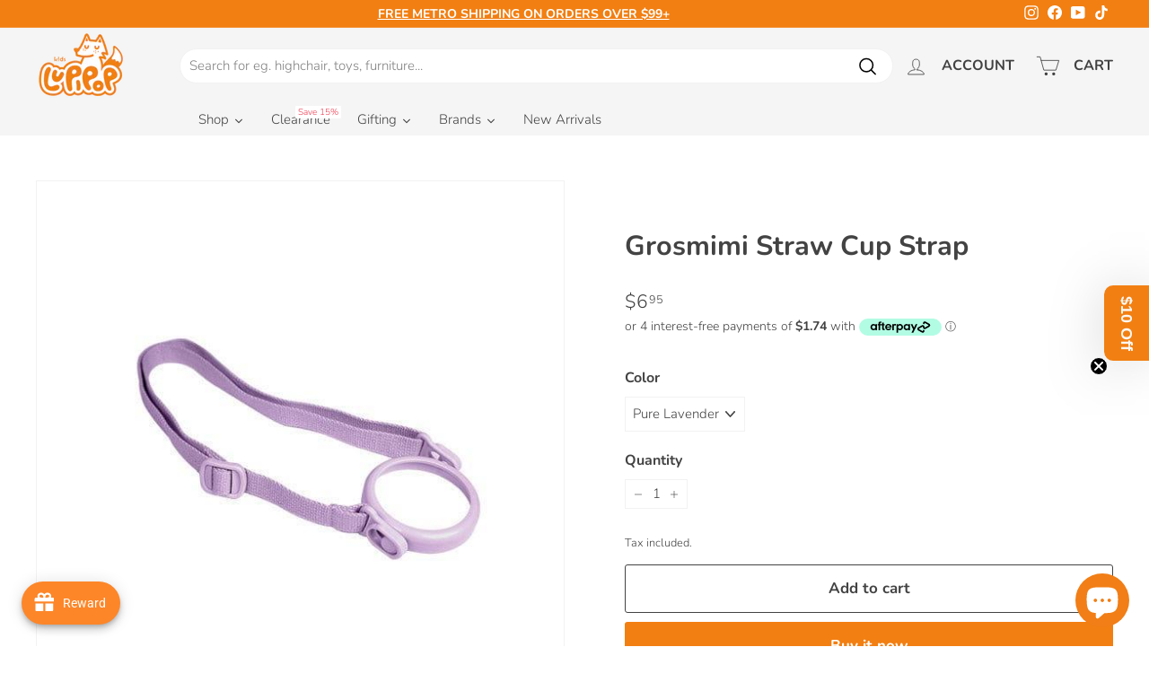

--- FILE ---
content_type: text/html; charset=utf-8
request_url: https://lupipop.com.au/products/grosmimi-straw-cup-strap
body_size: 71341
content:
<!doctype html>
<html class="no-js" lang="en" dir="ltr">
<head>
  

	<!-- Added by AVADA SEO Suite -->
	

	<!-- /Added by AVADA SEO Suite -->
<meta name="facebook-domain-verification" content="0oif7bnn7ey7487x6u80awq4heyc0g" />
  <!-- Added by Pix - preorder -->
  <script async src='https://stingray-app-n99th.ondigitalocean.app/script2.js?shop=lupipop.myshopify.com&varientid=46708513472812&addtocartstring=Add to cart&productid=8636539994412 '></script>
  <!-- Added by Pix - preorder -->
  <!-- Added by AVADA Joy -->
  <script>
      window.AVADA_JOY = window.AVADA_JOY || {};
      window.AVADA_JOY = {"shopId":"QnrZwBMVmhKDwrBBNP9O","placeOrder":{"status":true,"earnPoint":1,"rateMoney":1,"earnBy":"price","statusUseCondition":false,"typeProductMatch":"all","typeCondition":"all","conditions":[{"field":"title","typeMatch":"contains","content":""}],"excludeProducts":[],"includeProducts":[],"event":"place_order","earnPointsTiers":{"Ft9ZECOlnvGslhZcYjAg":{"earnPoint":1,"rateMoney":1}}},"pointCalculator":{},"allTiers":[{"id":"Ft9ZECOlnvGslhZcYjAg","isSystemTier":true,"icon":"https://imgur.com/atrkLg3.png","rateMoney":"","iconCustom":"","placedOrderReward":false,"earnPoint":"","createdAt":"2023-05-18T04:34:07.838Z","targetPoint":0,"members":0,"name":"Bronze","systemType":"bronze","shopId":"QnrZwBMVmhKDwrBBNP9O","updatedAt":"2023-05-18T04:34:07.838Z"},{"id":"uqNNbskAy2JxDZBvWKXw","isSystemTier":true,"icon":"https://imgur.com/A2rT5G0.png","rateMoney":"","iconCustom":"","placedOrderReward":false,"earnPoint":"","createdAt":"2023-05-18T04:34:07.839Z","targetPoint":200,"members":0,"name":"Silver","systemType":"silver","shopId":"QnrZwBMVmhKDwrBBNP9O","updatedAt":"2023-05-18T04:34:07.839Z"},{"id":"RvRyYgBeQWF3qaLq1iP3","isSystemTier":true,"icon":"https://imgur.com/o8PHej5.png","rateMoney":"","iconCustom":"","placedOrderReward":false,"earnPoint":"","createdAt":"2023-05-18T04:34:07.839Z","targetPoint":500,"members":0,"name":"Gold","systemType":"gold","shopId":"QnrZwBMVmhKDwrBBNP9O","updatedAt":"2023-05-18T04:34:07.839Z"}],"tierSettings":null};
      window.AVADA_JOY.status = true;

      const cartProducts = [];
      let productIndex = 0;
      
      window.AVADA_JOY.cartProducts = cartProducts;

      window.AVADA_JOY.account_enabled = true;
      window.AVADA_JOY.login_url = "\/account\/login";
      window.AVADA_JOY.register_url = "\/account\/register";
      window.AVADA_JOY.customer = {
        id: null,
        email: null,
        first_name: null,
        last_name: null,
        point: null
      };
      window.AVADA_JOY.product = {"id":8636539994412,"title":"Grosmimi Straw Cup Strap","handle":"grosmimi-straw-cup-strap","description":"\u003cp\u003e\u003cspan data-mce-fragment=\"1\"\u003eEvery parent knows the tale of the frequently misplaced children's water bottle. Between outings and visits to the childcare center, keeping track of it can be a challenge. Our Straw Cup Strap offers a solution. Simply attach it to your Grosmimi bottle, sling it over the shoulder or attach to a bag, and enjoy hassle-free hydration. It's not just convenient, but a stylish way to ensure your child's bottle stays close and doesn't get left behind. Perfect for active families on the go.\u003c\/span\u003e\u003c\/p\u003e\n\u003cp\u003e \u003c\/p\u003e\n\u003cp\u003e-Product can be used when replacing Grosmimi PPSU\/Stainless straw cup handle.\u003c\/p\u003e\n\u003cp\u003e-Convenient for carrying out, easy to adjust length (min. 40cm, max.80cm).\u003c\/p\u003e\n\u003cp\u003e-Product should be used in a crossbody position, please be careful not hang the strap on the neck of child.\u003c\/p\u003e","published_at":"2023-09-03T17:56:49+10:00","created_at":"2023-09-03T17:56:49+10:00","vendor":"Grosmimi","type":"","tags":["Dirink Bottles \u0026 Sippy Cups","Grosmimi"],"price":695,"price_min":695,"price_max":695,"available":true,"price_varies":false,"compare_at_price":null,"compare_at_price_min":0,"compare_at_price_max":0,"compare_at_price_varies":false,"variants":[{"id":46708513440044,"title":"Charcol","option1":"Charcol","option2":null,"option3":null,"sku":"DTK10898","requires_shipping":true,"taxable":true,"featured_image":{"id":42568367374636,"product_id":8636539994412,"position":9,"created_at":"2023-09-03T18:00:13+10:00","updated_at":"2025-02-17T12:19:57+11:00","alt":"Lupipop Grosmimi Straw Cup Strap","width":600,"height":600,"src":"\/\/lupipop.com.au\/cdn\/shop\/files\/grosmimi-straw-cup-strap-lupipop-9.jpg?v=1739755197","variant_ids":[46708513440044]},"available":false,"name":"Grosmimi Straw Cup Strap - Charcol","public_title":"Charcol","options":["Charcol"],"price":695,"weight":100,"compare_at_price":null,"inventory_management":"shopify","barcode":"8809466584848","featured_media":{"alt":"Lupipop Grosmimi Straw Cup Strap","id":35006949785900,"position":9,"preview_image":{"aspect_ratio":1.0,"height":600,"width":600,"src":"\/\/lupipop.com.au\/cdn\/shop\/files\/grosmimi-straw-cup-strap-lupipop-9.jpg?v=1739755197"}},"requires_selling_plan":false,"selling_plan_allocations":[]},{"id":46708513472812,"title":"Pure Lavender","option1":"Pure Lavender","option2":null,"option3":null,"sku":"DTK10899","requires_shipping":true,"taxable":true,"featured_image":{"id":42568380154156,"product_id":8636539994412,"position":8,"created_at":"2023-09-03T18:03:01+10:00","updated_at":"2025-02-17T12:19:56+11:00","alt":"Grosmimi Grosmimi Straw Cup Strap","width":600,"height":600,"src":"\/\/lupipop.com.au\/cdn\/shop\/files\/grosmimi-straw-cup-strap-lupipop-8.jpg?v=1739755196","variant_ids":[46708513472812]},"available":true,"name":"Grosmimi Straw Cup Strap - Pure Lavender","public_title":"Pure Lavender","options":["Pure Lavender"],"price":695,"weight":100,"compare_at_price":null,"inventory_management":"shopify","barcode":"8809466585630","featured_media":{"alt":"Grosmimi Grosmimi Straw Cup Strap","id":35006962827564,"position":8,"preview_image":{"aspect_ratio":1.0,"height":600,"width":600,"src":"\/\/lupipop.com.au\/cdn\/shop\/files\/grosmimi-straw-cup-strap-lupipop-8.jpg?v=1739755196"}},"requires_selling_plan":false,"selling_plan_allocations":[]},{"id":46708513505580,"title":"Pink","option1":"Pink","option2":null,"option3":null,"sku":"DTK10900","requires_shipping":true,"taxable":true,"featured_image":{"id":42568380416300,"product_id":8636539994412,"position":10,"created_at":"2023-09-03T18:03:03+10:00","updated_at":"2025-02-17T12:19:58+11:00","alt":"Grosmimi Grosmimi Straw Cup Strap","width":600,"height":600,"src":"\/\/lupipop.com.au\/cdn\/shop\/files\/grosmimi-straw-cup-strap-lupipop-10.jpg?v=1739755198","variant_ids":[46708513505580]},"available":true,"name":"Grosmimi Straw Cup Strap - Pink","public_title":"Pink","options":["Pink"],"price":695,"weight":100,"compare_at_price":null,"inventory_management":"shopify","barcode":"8809466585623","featured_media":{"alt":"Grosmimi Grosmimi Straw Cup Strap","id":35006963089708,"position":10,"preview_image":{"aspect_ratio":1.0,"height":600,"width":600,"src":"\/\/lupipop.com.au\/cdn\/shop\/files\/grosmimi-straw-cup-strap-lupipop-10.jpg?v=1739755198"}},"requires_selling_plan":false,"selling_plan_allocations":[]},{"id":46708513538348,"title":"Red","option1":"Red","option2":null,"option3":null,"sku":"DTK10901","requires_shipping":true,"taxable":true,"featured_image":{"id":42568381137196,"product_id":8636539994412,"position":5,"created_at":"2023-09-03T18:03:12+10:00","updated_at":"2025-02-17T12:19:53+11:00","alt":"Grosmimi Grosmimi Straw Cup Strap","width":500,"height":500,"src":"\/\/lupipop.com.au\/cdn\/shop\/files\/grosmimi-straw-cup-strap-lupipop-5.png?v=1739755193","variant_ids":[46708513538348]},"available":true,"name":"Grosmimi Straw Cup Strap - Red","public_title":"Red","options":["Red"],"price":695,"weight":100,"compare_at_price":null,"inventory_management":"shopify","barcode":"8809466585654","featured_media":{"alt":"Grosmimi Grosmimi Straw Cup Strap","id":35006963876140,"position":5,"preview_image":{"aspect_ratio":1.0,"height":500,"width":500,"src":"\/\/lupipop.com.au\/cdn\/shop\/files\/grosmimi-straw-cup-strap-lupipop-5.png?v=1739755193"}},"requires_selling_plan":false,"selling_plan_allocations":[]},{"id":46708513571116,"title":"Sky Blue","option1":"Sky Blue","option2":null,"option3":null,"sku":"DTK10902","requires_shipping":true,"taxable":true,"featured_image":{"id":42568367341868,"product_id":8636539994412,"position":6,"created_at":"2023-09-03T18:00:11+10:00","updated_at":"2025-02-17T12:19:54+11:00","alt":"Lupipop Grosmimi Straw Cup Strap","width":500,"height":500,"src":"\/\/lupipop.com.au\/cdn\/shop\/files\/grosmimi-straw-cup-strap-lupipop-6.png?v=1739755194","variant_ids":[46708513571116]},"available":true,"name":"Grosmimi Straw Cup Strap - Sky Blue","public_title":"Sky Blue","options":["Sky Blue"],"price":695,"weight":100,"compare_at_price":null,"inventory_management":"shopify","barcode":"8809466585678","featured_media":{"alt":"Lupipop Grosmimi Straw Cup Strap","id":35006949720364,"position":6,"preview_image":{"aspect_ratio":1.0,"height":500,"width":500,"src":"\/\/lupipop.com.au\/cdn\/shop\/files\/grosmimi-straw-cup-strap-lupipop-6.png?v=1739755194"}},"requires_selling_plan":false,"selling_plan_allocations":[]},{"id":46708513603884,"title":"Aqua Green","option1":"Aqua Green","option2":null,"option3":null,"sku":"DTK10903","requires_shipping":true,"taxable":true,"featured_image":{"id":42568380088620,"product_id":8636539994412,"position":4,"created_at":"2023-09-03T18:02:58+10:00","updated_at":"2025-02-17T12:19:52+11:00","alt":"Grosmimi Grosmimi Straw Cup Strap","width":500,"height":500,"src":"\/\/lupipop.com.au\/cdn\/shop\/files\/grosmimi-straw-cup-strap-lupipop-4.png?v=1739755192","variant_ids":[46708513603884]},"available":true,"name":"Grosmimi Straw Cup Strap - Aqua Green","public_title":"Aqua Green","options":["Aqua Green"],"price":695,"weight":100,"compare_at_price":null,"inventory_management":"shopify","barcode":"8809466585609","featured_media":{"alt":"Grosmimi Grosmimi Straw Cup Strap","id":35006962762028,"position":4,"preview_image":{"aspect_ratio":1.0,"height":500,"width":500,"src":"\/\/lupipop.com.au\/cdn\/shop\/files\/grosmimi-straw-cup-strap-lupipop-4.png?v=1739755192"}},"requires_selling_plan":false,"selling_plan_allocations":[]},{"id":46708513636652,"title":"Gold Brown","option1":"Gold Brown","option2":null,"option3":null,"sku":"DTK10905","requires_shipping":true,"taxable":true,"featured_image":{"id":42568366883116,"product_id":8636539994412,"position":7,"created_at":"2023-09-03T17:59:56+10:00","updated_at":"2025-02-17T12:19:55+11:00","alt":"Lupipop Grosmimi Straw Cup Strap","width":500,"height":500,"src":"\/\/lupipop.com.au\/cdn\/shop\/files\/grosmimi-straw-cup-strap-lupipop-7.png?v=1739755195","variant_ids":[46708513636652]},"available":true,"name":"Grosmimi Straw Cup Strap - Gold Brown","public_title":"Gold Brown","options":["Gold Brown"],"price":695,"weight":100,"compare_at_price":null,"inventory_management":"shopify","barcode":"8809466585616","featured_media":{"alt":"Lupipop Grosmimi Straw Cup Strap","id":35006949261612,"position":7,"preview_image":{"aspect_ratio":1.0,"height":500,"width":500,"src":"\/\/lupipop.com.au\/cdn\/shop\/files\/grosmimi-straw-cup-strap-lupipop-7.png?v=1739755195"}},"requires_selling_plan":false,"selling_plan_allocations":[]}],"images":["\/\/lupipop.com.au\/cdn\/shop\/files\/grosmimi-straw-cup-strap-lupipop-1.jpg?v=1739755189","\/\/lupipop.com.au\/cdn\/shop\/files\/grosmimi-straw-cup-strap-lupipop-2.jpg?v=1739755190","\/\/lupipop.com.au\/cdn\/shop\/files\/grosmimi-straw-cup-strap-lupipop-3.jpg?v=1739755191","\/\/lupipop.com.au\/cdn\/shop\/files\/grosmimi-straw-cup-strap-lupipop-4.png?v=1739755192","\/\/lupipop.com.au\/cdn\/shop\/files\/grosmimi-straw-cup-strap-lupipop-5.png?v=1739755193","\/\/lupipop.com.au\/cdn\/shop\/files\/grosmimi-straw-cup-strap-lupipop-6.png?v=1739755194","\/\/lupipop.com.au\/cdn\/shop\/files\/grosmimi-straw-cup-strap-lupipop-7.png?v=1739755195","\/\/lupipop.com.au\/cdn\/shop\/files\/grosmimi-straw-cup-strap-lupipop-8.jpg?v=1739755196","\/\/lupipop.com.au\/cdn\/shop\/files\/grosmimi-straw-cup-strap-lupipop-9.jpg?v=1739755197","\/\/lupipop.com.au\/cdn\/shop\/files\/grosmimi-straw-cup-strap-lupipop-10.jpg?v=1739755198","\/\/lupipop.com.au\/cdn\/shop\/files\/grosmimi-straw-cup-strap-lupipop-11.jpg?v=1739755198","\/\/lupipop.com.au\/cdn\/shop\/files\/grosmimi-straw-cup-strap-lupipop-12.jpg?v=1739755199","\/\/lupipop.com.au\/cdn\/shop\/files\/grosmimi-straw-cup-strap-lupipop-13.jpg?v=1739755200","\/\/lupipop.com.au\/cdn\/shop\/files\/grosmimi-straw-cup-strap-lupipop-14.jpg?v=1739755201","\/\/lupipop.com.au\/cdn\/shop\/files\/grosmimi-straw-cup-strap-lupipop-15.jpg?v=1739755202"],"featured_image":"\/\/lupipop.com.au\/cdn\/shop\/files\/grosmimi-straw-cup-strap-lupipop-1.jpg?v=1739755189","options":["Color"],"media":[{"alt":"Grosmimi Grosmimi Straw Cup Strap","id":35006962729260,"position":1,"preview_image":{"aspect_ratio":1.0,"height":600,"width":600,"src":"\/\/lupipop.com.au\/cdn\/shop\/files\/grosmimi-straw-cup-strap-lupipop-1.jpg?v=1739755189"},"aspect_ratio":1.0,"height":600,"media_type":"image","src":"\/\/lupipop.com.au\/cdn\/shop\/files\/grosmimi-straw-cup-strap-lupipop-1.jpg?v=1739755189","width":600},{"alt":"Lupipop Grosmimi Straw Cup Strap","id":35006949687596,"position":2,"preview_image":{"aspect_ratio":1.0,"height":1222,"width":1222,"src":"\/\/lupipop.com.au\/cdn\/shop\/files\/grosmimi-straw-cup-strap-lupipop-2.jpg?v=1739755190"},"aspect_ratio":1.0,"height":1222,"media_type":"image","src":"\/\/lupipop.com.au\/cdn\/shop\/files\/grosmimi-straw-cup-strap-lupipop-2.jpg?v=1739755190","width":1222},{"alt":"Grosmimi Grosmimi Straw Cup Strap","id":35006963613996,"position":3,"preview_image":{"aspect_ratio":1.0,"height":600,"width":600,"src":"\/\/lupipop.com.au\/cdn\/shop\/files\/grosmimi-straw-cup-strap-lupipop-3.jpg?v=1739755191"},"aspect_ratio":1.0,"height":600,"media_type":"image","src":"\/\/lupipop.com.au\/cdn\/shop\/files\/grosmimi-straw-cup-strap-lupipop-3.jpg?v=1739755191","width":600},{"alt":"Grosmimi Grosmimi Straw Cup Strap","id":35006962762028,"position":4,"preview_image":{"aspect_ratio":1.0,"height":500,"width":500,"src":"\/\/lupipop.com.au\/cdn\/shop\/files\/grosmimi-straw-cup-strap-lupipop-4.png?v=1739755192"},"aspect_ratio":1.0,"height":500,"media_type":"image","src":"\/\/lupipop.com.au\/cdn\/shop\/files\/grosmimi-straw-cup-strap-lupipop-4.png?v=1739755192","width":500},{"alt":"Grosmimi Grosmimi Straw Cup Strap","id":35006963876140,"position":5,"preview_image":{"aspect_ratio":1.0,"height":500,"width":500,"src":"\/\/lupipop.com.au\/cdn\/shop\/files\/grosmimi-straw-cup-strap-lupipop-5.png?v=1739755193"},"aspect_ratio":1.0,"height":500,"media_type":"image","src":"\/\/lupipop.com.au\/cdn\/shop\/files\/grosmimi-straw-cup-strap-lupipop-5.png?v=1739755193","width":500},{"alt":"Lupipop Grosmimi Straw Cup Strap","id":35006949720364,"position":6,"preview_image":{"aspect_ratio":1.0,"height":500,"width":500,"src":"\/\/lupipop.com.au\/cdn\/shop\/files\/grosmimi-straw-cup-strap-lupipop-6.png?v=1739755194"},"aspect_ratio":1.0,"height":500,"media_type":"image","src":"\/\/lupipop.com.au\/cdn\/shop\/files\/grosmimi-straw-cup-strap-lupipop-6.png?v=1739755194","width":500},{"alt":"Lupipop Grosmimi Straw Cup Strap","id":35006949261612,"position":7,"preview_image":{"aspect_ratio":1.0,"height":500,"width":500,"src":"\/\/lupipop.com.au\/cdn\/shop\/files\/grosmimi-straw-cup-strap-lupipop-7.png?v=1739755195"},"aspect_ratio":1.0,"height":500,"media_type":"image","src":"\/\/lupipop.com.au\/cdn\/shop\/files\/grosmimi-straw-cup-strap-lupipop-7.png?v=1739755195","width":500},{"alt":"Grosmimi Grosmimi Straw Cup Strap","id":35006962827564,"position":8,"preview_image":{"aspect_ratio":1.0,"height":600,"width":600,"src":"\/\/lupipop.com.au\/cdn\/shop\/files\/grosmimi-straw-cup-strap-lupipop-8.jpg?v=1739755196"},"aspect_ratio":1.0,"height":600,"media_type":"image","src":"\/\/lupipop.com.au\/cdn\/shop\/files\/grosmimi-straw-cup-strap-lupipop-8.jpg?v=1739755196","width":600},{"alt":"Lupipop Grosmimi Straw Cup Strap","id":35006949785900,"position":9,"preview_image":{"aspect_ratio":1.0,"height":600,"width":600,"src":"\/\/lupipop.com.au\/cdn\/shop\/files\/grosmimi-straw-cup-strap-lupipop-9.jpg?v=1739755197"},"aspect_ratio":1.0,"height":600,"media_type":"image","src":"\/\/lupipop.com.au\/cdn\/shop\/files\/grosmimi-straw-cup-strap-lupipop-9.jpg?v=1739755197","width":600},{"alt":"Grosmimi Grosmimi Straw Cup Strap","id":35006963089708,"position":10,"preview_image":{"aspect_ratio":1.0,"height":600,"width":600,"src":"\/\/lupipop.com.au\/cdn\/shop\/files\/grosmimi-straw-cup-strap-lupipop-10.jpg?v=1739755198"},"aspect_ratio":1.0,"height":600,"media_type":"image","src":"\/\/lupipop.com.au\/cdn\/shop\/files\/grosmimi-straw-cup-strap-lupipop-10.jpg?v=1739755198","width":600},{"alt":"Grosmimi Grosmimi Straw Cup Strap","id":35006963155244,"position":11,"preview_image":{"aspect_ratio":1.0,"height":600,"width":600,"src":"\/\/lupipop.com.au\/cdn\/shop\/files\/grosmimi-straw-cup-strap-lupipop-11.jpg?v=1739755198"},"aspect_ratio":1.0,"height":600,"media_type":"image","src":"\/\/lupipop.com.au\/cdn\/shop\/files\/grosmimi-straw-cup-strap-lupipop-11.jpg?v=1739755198","width":600},{"alt":"Lupipop Grosmimi Straw Cup Strap","id":35006949654828,"position":12,"preview_image":{"aspect_ratio":1.0,"height":500,"width":500,"src":"\/\/lupipop.com.au\/cdn\/shop\/files\/grosmimi-straw-cup-strap-lupipop-12.jpg?v=1739755199"},"aspect_ratio":1.0,"height":500,"media_type":"image","src":"\/\/lupipop.com.au\/cdn\/shop\/files\/grosmimi-straw-cup-strap-lupipop-12.jpg?v=1739755199","width":500},{"alt":"Lupipop Grosmimi Straw Cup Strap","id":35006949327148,"position":13,"preview_image":{"aspect_ratio":1.0,"height":600,"width":600,"src":"\/\/lupipop.com.au\/cdn\/shop\/files\/grosmimi-straw-cup-strap-lupipop-13.jpg?v=1739755200"},"aspect_ratio":1.0,"height":600,"media_type":"image","src":"\/\/lupipop.com.au\/cdn\/shop\/files\/grosmimi-straw-cup-strap-lupipop-13.jpg?v=1739755200","width":600},{"alt":"Grosmimi Grosmimi Straw Cup Strap","id":35006976000300,"position":14,"preview_image":{"aspect_ratio":1.0,"height":600,"width":600,"src":"\/\/lupipop.com.au\/cdn\/shop\/files\/grosmimi-straw-cup-strap-lupipop-14.jpg?v=1739755201"},"aspect_ratio":1.0,"height":600,"media_type":"image","src":"\/\/lupipop.com.au\/cdn\/shop\/files\/grosmimi-straw-cup-strap-lupipop-14.jpg?v=1739755201","width":600},{"alt":"Grosmimi Grosmimi Straw Cup Strap","id":35006976065836,"position":15,"preview_image":{"aspect_ratio":1.0,"height":600,"width":600,"src":"\/\/lupipop.com.au\/cdn\/shop\/files\/grosmimi-straw-cup-strap-lupipop-15.jpg?v=1739755202"},"aspect_ratio":1.0,"height":600,"media_type":"image","src":"\/\/lupipop.com.au\/cdn\/shop\/files\/grosmimi-straw-cup-strap-lupipop-15.jpg?v=1739755202","width":600}],"requires_selling_plan":false,"selling_plan_groups":[],"content":"\u003cp\u003e\u003cspan data-mce-fragment=\"1\"\u003eEvery parent knows the tale of the frequently misplaced children's water bottle. Between outings and visits to the childcare center, keeping track of it can be a challenge. Our Straw Cup Strap offers a solution. Simply attach it to your Grosmimi bottle, sling it over the shoulder or attach to a bag, and enjoy hassle-free hydration. It's not just convenient, but a stylish way to ensure your child's bottle stays close and doesn't get left behind. Perfect for active families on the go.\u003c\/span\u003e\u003c\/p\u003e\n\u003cp\u003e \u003c\/p\u003e\n\u003cp\u003e-Product can be used when replacing Grosmimi PPSU\/Stainless straw cup handle.\u003c\/p\u003e\n\u003cp\u003e-Convenient for carrying out, easy to adjust length (min. 40cm, max.80cm).\u003c\/p\u003e\n\u003cp\u003e-Product should be used in a crossbody position, please be careful not hang the strap on the neck of child.\u003c\/p\u003e"};
      window.AVADA_JOY.page = "product";
      
        window.AVADA_JOY.product.selected_variant_id = 46708513472812;
        window.AVADA_JOY.product.collections = [];
        
          window.AVADA_JOY.product.collections.push(`ALL PRODUCTS`);
        
          window.AVADA_JOY.product.collections.push(`Baby Tableware, Sippy Cup and Bottle`);
        
          window.AVADA_JOY.product.collections.push(`Best selling products`);
        
          window.AVADA_JOY.product.collections.push(`Clearance Sale`);
        
          window.AVADA_JOY.product.collections.push(`Grosmimi`);
        
          window.AVADA_JOY.product.collections.push(`New Arrivals`);
        
          window.AVADA_JOY.product.collections.push(`New products All`);
        
          window.AVADA_JOY.product.collections.push(`under \$20`);
        
      
    </script>

  <!-- /Added by AVADA Joy -->

  <meta charset="utf-8">
  <meta http-equiv="X-UA-Compatible" content="IE=edge,chrome=1">
  <meta name="viewport" content="width=device-width,initial-scale=1">
  <meta name="theme-color" content="#f27f12">
  <link rel="canonical" href="https://lupipop.com.au/products/grosmimi-straw-cup-strap">
  <link rel="preload" as="script" href="//lupipop.com.au/cdn/shop/t/26/assets/theme.js?v=180433982313820598351712025652">
  <link rel="preconnect" href="https://cdn.shopify.com" crossorigin>
  <link rel="preconnect" href="https://fonts.shopifycdn.com" crossorigin>
  <link rel="dns-prefetch" href="https://productreviews.shopifycdn.com">
  <link rel="dns-prefetch" href="https://ajax.googleapis.com">
  <link rel="dns-prefetch" href="https://maps.googleapis.com">
  <link rel="dns-prefetch" href="https://maps.gstatic.com"><link rel="shortcut icon" href="//lupipop.com.au/cdn/shop/files/logo-lupipop-favicon1_32x32.png?v=1691105828" type="image/png" /><title>Grosmimi Straw Cup Strap
&ndash; Lupipop
</title>
<meta name="description" content="Every parent knows the tale of the frequently misplaced children&#39;s water bottle. Between outings and visits to the childcare center, keeping track of it can be a challenge. Our Straw Cup Strap offers a solution. Simply attach it to your Grosmimi bottle, sling it over the shoulder or attach to a bag, and enjoy hassle-fr"><meta property="og:site_name" content="Lupipop">
  <meta property="og:url" content="https://lupipop.com.au/products/grosmimi-straw-cup-strap">
  <meta property="og:title" content="Grosmimi Straw Cup Strap">
  <meta property="og:type" content="product">
  <meta property="og:description" content="Every parent knows the tale of the frequently misplaced children&#39;s water bottle. Between outings and visits to the childcare center, keeping track of it can be a challenge. Our Straw Cup Strap offers a solution. Simply attach it to your Grosmimi bottle, sling it over the shoulder or attach to a bag, and enjoy hassle-fr"><meta property="og:image" content="http://lupipop.com.au/cdn/shop/files/grosmimi-straw-cup-strap-lupipop-1.jpg?v=1739755189">
    <meta property="og:image:secure_url" content="https://lupipop.com.au/cdn/shop/files/grosmimi-straw-cup-strap-lupipop-1.jpg?v=1739755189">
    <meta property="og:image:width" content="600">
    <meta property="og:image:height" content="600"><meta name="twitter:site" content="@">
  <meta name="twitter:card" content="summary_large_image">
  <meta name="twitter:title" content="Grosmimi Straw Cup Strap">
  <meta name="twitter:description" content="Every parent knows the tale of the frequently misplaced children&#39;s water bottle. Between outings and visits to the childcare center, keeping track of it can be a challenge. Our Straw Cup Strap offers a solution. Simply attach it to your Grosmimi bottle, sling it over the shoulder or attach to a bag, and enjoy hassle-fr">
<link rel="stylesheet" href="//lupipop.com.au/cdn/shop/t/26/assets/country-flags.css"><style data-shopify>@font-face {
  font-family: Nunito;
  font-weight: 700;
  font-style: normal;
  font-display: swap;
  src: url("//lupipop.com.au/cdn/fonts/nunito/nunito_n7.37cf9b8cf43b3322f7e6e13ad2aad62ab5dc9109.woff2") format("woff2"),
       url("//lupipop.com.au/cdn/fonts/nunito/nunito_n7.45cfcfadc6630011252d54d5f5a2c7c98f60d5de.woff") format("woff");
}

  @font-face {
  font-family: Nunito;
  font-weight: 300;
  font-style: normal;
  font-display: swap;
  src: url("//lupipop.com.au/cdn/fonts/nunito/nunito_n3.c1d7c2242f5519d084eafc479d7cc132bcc8c480.woff2") format("woff2"),
       url("//lupipop.com.au/cdn/fonts/nunito/nunito_n3.d543cae3671591d99f8b7ed9ea9ca8387fc73b09.woff") format("woff");
}


  @font-face {
  font-family: Nunito;
  font-weight: 600;
  font-style: normal;
  font-display: swap;
  src: url("//lupipop.com.au/cdn/fonts/nunito/nunito_n6.1a6c50dce2e2b3b0d31e02dbd9146b5064bea503.woff2") format("woff2"),
       url("//lupipop.com.au/cdn/fonts/nunito/nunito_n6.6b124f3eac46044b98c99f2feb057208e260962f.woff") format("woff");
}

  @font-face {
  font-family: Nunito;
  font-weight: 300;
  font-style: italic;
  font-display: swap;
  src: url("//lupipop.com.au/cdn/fonts/nunito/nunito_i3.11db3ddffd5485d801b7a5d8a24c3b0e446751f1.woff2") format("woff2"),
       url("//lupipop.com.au/cdn/fonts/nunito/nunito_i3.7f37c552f86f3fb4c0aae0353840b033f9f464a0.woff") format("woff");
}

  @font-face {
  font-family: Nunito;
  font-weight: 600;
  font-style: italic;
  font-display: swap;
  src: url("//lupipop.com.au/cdn/fonts/nunito/nunito_i6.79bb6a51553d3b72598bab76aca3c938e7c6ac54.woff2") format("woff2"),
       url("//lupipop.com.au/cdn/fonts/nunito/nunito_i6.9ad010b13940d2fa0d660e3029dd144c52772c10.woff") format("woff");
}

</style><link href="//lupipop.com.au/cdn/shop/t/26/assets/theme.css?v=7858180689668952751712030745" rel="stylesheet" type="text/css" media="all" />
  <link href="//lupipop.com.au/cdn/shop/t/26/assets/next.css?v=17560006990884866511712025652" rel="stylesheet" type="text/css" media="all" />
<style data-shopify>:root {
    --typeHeaderPrimary: Nunito;
    --typeHeaderFallback: sans-serif;
    --typeHeaderSize: 36px;
    --typeHeaderWeight: 700;
    --typeHeaderLineHeight: 1.2;
    --typeHeaderSpacing: 0.0em;

    --typeBasePrimary:Nunito;
    --typeBaseFallback:sans-serif;
    --typeBaseSize: 15px;
    --typeBaseWeight: 300;
    --typeBaseSpacing: 0.0em;
    --typeBaseLineHeight: 1.4;

    --colorSmallImageBg: #ffffff;
    --colorSmallImageBgDark: #f7f7f7;
    --colorLargeImageBg: #f2f2f2;
    --colorLargeImageBgLight: #ffffff;

    --iconWeight: 4px;
    --iconLinecaps: round;

    
      --buttonRadius: 3px;
      --btnPadding: 11px 25px;
    

    
      --roundness: 20px;
    

    
      --gridThickness: 0;
    

    --productTileMargin: 1%;
    --collectionTileMargin: 10%;

    --swatchSize: 34px;
  }

  @media screen and (max-width: 768px) {
    :root {
      --typeBaseSize: 13px;

      
        --roundness: 15px;
        --btnPadding: 9px 25px;
      
    }
  }</style><script>
    document.documentElement.className = document.documentElement.className.replace('no-js', 'js');

    window.theme = window.theme || {};
    theme.routes = {
      home: "/",
      collections: "/collections",
      cart: "/cart.js",
      cartPage: "/cart",
      cartAdd: "/cart/add.js",
      cartChange: "/cart/change.js",
      search: "/search",
      predictiveSearch: "/search/suggest"
    };

    theme.strings = {
      soldOut: "Sold Out",
      unavailable: "Unavailable",
      inStockLabel: "In stock, ready to ship",
      oneStockLabel: "Low stock - [count] item left",
      otherStockLabel: "Low stock - [count] items left",
      willNotShipUntil: "Ready to ship [date]",
      willBeInStockAfter: "Back in stock [date]",
      waitingForStock: "Inventory on the way",
      savePrice: "Save [saved_amount]",
      cartEmpty: "Your cart is currently empty.",
      cartTermsConfirmation: "You must agree with the terms and conditions of sales to check out",
      searchCollections: "Collections",
      searchPages: "Pages",
      searchArticles: "Articles",
      maxQuantity: "You can only have [quantity] of [title] in your cart."
    };
    theme.settings = {
      cartType: "page",
      isCustomerTemplate: false,
      moneyFormat: "${{amount}}",
      saveType: "dollar",
      productImageSize: "square",
      productImageCover: true,
      predictiveSearch: true,
      predictiveSearchType: null,
      superScriptSetting: true,
      superScriptPrice: true,
      quickView: false,
      quickAdd: true,
      themeName: 'Expanse',
      themeVersion: "4.3.4"
    };
  </script>

  
  



<script>window.performance && window.performance.mark && window.performance.mark('shopify.content_for_header.start');</script><meta name="facebook-domain-verification" content="9t11gipmnftbmk6qsm655plnes0569">
<meta id="shopify-digital-wallet" name="shopify-digital-wallet" content="/67545432364/digital_wallets/dialog">
<meta name="shopify-checkout-api-token" content="014e20a4107d007b6ffa9f6e3ccecf46">
<meta id="in-context-paypal-metadata" data-shop-id="67545432364" data-venmo-supported="false" data-environment="production" data-locale="en_US" data-paypal-v4="true" data-currency="AUD">
<link rel="alternate" type="application/json+oembed" href="https://lupipop.com.au/products/grosmimi-straw-cup-strap.oembed">
<script async="async" src="/checkouts/internal/preloads.js?locale=en-AU"></script>
<link rel="preconnect" href="https://shop.app" crossorigin="anonymous">
<script async="async" src="https://shop.app/checkouts/internal/preloads.js?locale=en-AU&shop_id=67545432364" crossorigin="anonymous"></script>
<script id="apple-pay-shop-capabilities" type="application/json">{"shopId":67545432364,"countryCode":"AU","currencyCode":"AUD","merchantCapabilities":["supports3DS"],"merchantId":"gid:\/\/shopify\/Shop\/67545432364","merchantName":"Lupipop","requiredBillingContactFields":["postalAddress","email","phone"],"requiredShippingContactFields":["postalAddress","email","phone"],"shippingType":"shipping","supportedNetworks":["visa","masterCard","amex","jcb"],"total":{"type":"pending","label":"Lupipop","amount":"1.00"},"shopifyPaymentsEnabled":true,"supportsSubscriptions":true}</script>
<script id="shopify-features" type="application/json">{"accessToken":"014e20a4107d007b6ffa9f6e3ccecf46","betas":["rich-media-storefront-analytics"],"domain":"lupipop.com.au","predictiveSearch":true,"shopId":67545432364,"locale":"en"}</script>
<script>var Shopify = Shopify || {};
Shopify.shop = "lupipop.myshopify.com";
Shopify.locale = "en";
Shopify.currency = {"active":"AUD","rate":"1.0"};
Shopify.country = "AU";
Shopify.theme = {"name":"Expanse (Shopify Support 020424)","id":167008436524,"schema_name":"Expanse","schema_version":"4.3.4","theme_store_id":902,"role":"main"};
Shopify.theme.handle = "null";
Shopify.theme.style = {"id":null,"handle":null};
Shopify.cdnHost = "lupipop.com.au/cdn";
Shopify.routes = Shopify.routes || {};
Shopify.routes.root = "/";</script>
<script type="module">!function(o){(o.Shopify=o.Shopify||{}).modules=!0}(window);</script>
<script>!function(o){function n(){var o=[];function n(){o.push(Array.prototype.slice.apply(arguments))}return n.q=o,n}var t=o.Shopify=o.Shopify||{};t.loadFeatures=n(),t.autoloadFeatures=n()}(window);</script>
<script>
  window.ShopifyPay = window.ShopifyPay || {};
  window.ShopifyPay.apiHost = "shop.app\/pay";
  window.ShopifyPay.redirectState = null;
</script>
<script id="shop-js-analytics" type="application/json">{"pageType":"product"}</script>
<script defer="defer" async type="module" src="//lupipop.com.au/cdn/shopifycloud/shop-js/modules/v2/client.init-shop-cart-sync_C5BV16lS.en.esm.js"></script>
<script defer="defer" async type="module" src="//lupipop.com.au/cdn/shopifycloud/shop-js/modules/v2/chunk.common_CygWptCX.esm.js"></script>
<script type="module">
  await import("//lupipop.com.au/cdn/shopifycloud/shop-js/modules/v2/client.init-shop-cart-sync_C5BV16lS.en.esm.js");
await import("//lupipop.com.au/cdn/shopifycloud/shop-js/modules/v2/chunk.common_CygWptCX.esm.js");

  window.Shopify.SignInWithShop?.initShopCartSync?.({"fedCMEnabled":true,"windoidEnabled":true});

</script>
<script>
  window.Shopify = window.Shopify || {};
  if (!window.Shopify.featureAssets) window.Shopify.featureAssets = {};
  window.Shopify.featureAssets['shop-js'] = {"shop-cart-sync":["modules/v2/client.shop-cart-sync_ZFArdW7E.en.esm.js","modules/v2/chunk.common_CygWptCX.esm.js"],"init-fed-cm":["modules/v2/client.init-fed-cm_CmiC4vf6.en.esm.js","modules/v2/chunk.common_CygWptCX.esm.js"],"shop-button":["modules/v2/client.shop-button_tlx5R9nI.en.esm.js","modules/v2/chunk.common_CygWptCX.esm.js"],"shop-cash-offers":["modules/v2/client.shop-cash-offers_DOA2yAJr.en.esm.js","modules/v2/chunk.common_CygWptCX.esm.js","modules/v2/chunk.modal_D71HUcav.esm.js"],"init-windoid":["modules/v2/client.init-windoid_sURxWdc1.en.esm.js","modules/v2/chunk.common_CygWptCX.esm.js"],"shop-toast-manager":["modules/v2/client.shop-toast-manager_ClPi3nE9.en.esm.js","modules/v2/chunk.common_CygWptCX.esm.js"],"init-shop-email-lookup-coordinator":["modules/v2/client.init-shop-email-lookup-coordinator_B8hsDcYM.en.esm.js","modules/v2/chunk.common_CygWptCX.esm.js"],"init-shop-cart-sync":["modules/v2/client.init-shop-cart-sync_C5BV16lS.en.esm.js","modules/v2/chunk.common_CygWptCX.esm.js"],"avatar":["modules/v2/client.avatar_BTnouDA3.en.esm.js"],"pay-button":["modules/v2/client.pay-button_FdsNuTd3.en.esm.js","modules/v2/chunk.common_CygWptCX.esm.js"],"init-customer-accounts":["modules/v2/client.init-customer-accounts_DxDtT_ad.en.esm.js","modules/v2/client.shop-login-button_C5VAVYt1.en.esm.js","modules/v2/chunk.common_CygWptCX.esm.js","modules/v2/chunk.modal_D71HUcav.esm.js"],"init-shop-for-new-customer-accounts":["modules/v2/client.init-shop-for-new-customer-accounts_ChsxoAhi.en.esm.js","modules/v2/client.shop-login-button_C5VAVYt1.en.esm.js","modules/v2/chunk.common_CygWptCX.esm.js","modules/v2/chunk.modal_D71HUcav.esm.js"],"shop-login-button":["modules/v2/client.shop-login-button_C5VAVYt1.en.esm.js","modules/v2/chunk.common_CygWptCX.esm.js","modules/v2/chunk.modal_D71HUcav.esm.js"],"init-customer-accounts-sign-up":["modules/v2/client.init-customer-accounts-sign-up_CPSyQ0Tj.en.esm.js","modules/v2/client.shop-login-button_C5VAVYt1.en.esm.js","modules/v2/chunk.common_CygWptCX.esm.js","modules/v2/chunk.modal_D71HUcav.esm.js"],"shop-follow-button":["modules/v2/client.shop-follow-button_Cva4Ekp9.en.esm.js","modules/v2/chunk.common_CygWptCX.esm.js","modules/v2/chunk.modal_D71HUcav.esm.js"],"checkout-modal":["modules/v2/client.checkout-modal_BPM8l0SH.en.esm.js","modules/v2/chunk.common_CygWptCX.esm.js","modules/v2/chunk.modal_D71HUcav.esm.js"],"lead-capture":["modules/v2/client.lead-capture_Bi8yE_yS.en.esm.js","modules/v2/chunk.common_CygWptCX.esm.js","modules/v2/chunk.modal_D71HUcav.esm.js"],"shop-login":["modules/v2/client.shop-login_D6lNrXab.en.esm.js","modules/v2/chunk.common_CygWptCX.esm.js","modules/v2/chunk.modal_D71HUcav.esm.js"],"payment-terms":["modules/v2/client.payment-terms_CZxnsJam.en.esm.js","modules/v2/chunk.common_CygWptCX.esm.js","modules/v2/chunk.modal_D71HUcav.esm.js"]};
</script>
<script>(function() {
  var isLoaded = false;
  function asyncLoad() {
    if (isLoaded) return;
    isLoaded = true;
    var urls = ["\/\/www.powr.io\/powr.js?powr-token=lupipop.myshopify.com\u0026external-type=shopify\u0026shop=lupipop.myshopify.com","https:\/\/loox.io\/widget\/Q5cShjFbfR\/loox.1684820717422.js?shop=lupipop.myshopify.com","https:\/\/static.klaviyo.com\/onsite\/js\/klaviyo.js?company_id=WQrCA6\u0026shop=lupipop.myshopify.com","https:\/\/static.klaviyo.com\/onsite\/js\/klaviyo.js?company_id=WQrCA6\u0026shop=lupipop.myshopify.com","https:\/\/ecommplugins-scripts.trustpilot.com\/v2.1\/js\/header.min.js?settings=eyJrZXkiOiJVSU5oeGV6bHhJYXl3YTF0In0=\u0026v=2.5\u0026shop=lupipop.myshopify.com","https:\/\/ecommplugins-trustboxsettings.trustpilot.com\/lupipop.myshopify.com.js?settings=1689655283630\u0026shop=lupipop.myshopify.com","https:\/\/sales-pop.carecart.io\/lib\/salesnotifier.js?shop=lupipop.myshopify.com","https:\/\/d1639lhkj5l89m.cloudfront.net\/js\/storefront\/uppromote.js?shop=lupipop.myshopify.com","https:\/\/s3.eu-west-1.amazonaws.com\/production-klarna-il-shopify-osm\/2faf38f63717ad8fdd681dd9c7c7ec63c64e05da\/lupipop.myshopify.com-1715745916020.js?shop=lupipop.myshopify.com","\/\/cdn.shopify.com\/proxy\/a3b563a3d2a964ae7eb523d426ad1d7565dc3120fab63d0cf901195622939fbf\/api.goaffpro.com\/loader.js?shop=lupipop.myshopify.com\u0026sp-cache-control=cHVibGljLCBtYXgtYWdlPTkwMA"];
    for (var i = 0; i < urls.length; i++) {
      var s = document.createElement('script');
      s.type = 'text/javascript';
      s.async = true;
      s.src = urls[i];
      var x = document.getElementsByTagName('script')[0];
      x.parentNode.insertBefore(s, x);
    }
  };
  if(window.attachEvent) {
    window.attachEvent('onload', asyncLoad);
  } else {
    window.addEventListener('load', asyncLoad, false);
  }
})();</script>
<script id="__st">var __st={"a":67545432364,"offset":39600,"reqid":"10596be7-19d6-4fde-b2b5-d620c5bbf8b9-1768746952","pageurl":"lupipop.com.au\/products\/grosmimi-straw-cup-strap","u":"d8be0023adbc","p":"product","rtyp":"product","rid":8636539994412};</script>
<script>window.ShopifyPaypalV4VisibilityTracking = true;</script>
<script id="captcha-bootstrap">!function(){'use strict';const t='contact',e='account',n='new_comment',o=[[t,t],['blogs',n],['comments',n],[t,'customer']],c=[[e,'customer_login'],[e,'guest_login'],[e,'recover_customer_password'],[e,'create_customer']],r=t=>t.map((([t,e])=>`form[action*='/${t}']:not([data-nocaptcha='true']) input[name='form_type'][value='${e}']`)).join(','),a=t=>()=>t?[...document.querySelectorAll(t)].map((t=>t.form)):[];function s(){const t=[...o],e=r(t);return a(e)}const i='password',u='form_key',d=['recaptcha-v3-token','g-recaptcha-response','h-captcha-response',i],f=()=>{try{return window.sessionStorage}catch{return}},m='__shopify_v',_=t=>t.elements[u];function p(t,e,n=!1){try{const o=window.sessionStorage,c=JSON.parse(o.getItem(e)),{data:r}=function(t){const{data:e,action:n}=t;return t[m]||n?{data:e,action:n}:{data:t,action:n}}(c);for(const[e,n]of Object.entries(r))t.elements[e]&&(t.elements[e].value=n);n&&o.removeItem(e)}catch(o){console.error('form repopulation failed',{error:o})}}const l='form_type',E='cptcha';function T(t){t.dataset[E]=!0}const w=window,h=w.document,L='Shopify',v='ce_forms',y='captcha';let A=!1;((t,e)=>{const n=(g='f06e6c50-85a8-45c8-87d0-21a2b65856fe',I='https://cdn.shopify.com/shopifycloud/storefront-forms-hcaptcha/ce_storefront_forms_captcha_hcaptcha.v1.5.2.iife.js',D={infoText:'Protected by hCaptcha',privacyText:'Privacy',termsText:'Terms'},(t,e,n)=>{const o=w[L][v],c=o.bindForm;if(c)return c(t,g,e,D).then(n);var r;o.q.push([[t,g,e,D],n]),r=I,A||(h.body.append(Object.assign(h.createElement('script'),{id:'captcha-provider',async:!0,src:r})),A=!0)});var g,I,D;w[L]=w[L]||{},w[L][v]=w[L][v]||{},w[L][v].q=[],w[L][y]=w[L][y]||{},w[L][y].protect=function(t,e){n(t,void 0,e),T(t)},Object.freeze(w[L][y]),function(t,e,n,w,h,L){const[v,y,A,g]=function(t,e,n){const i=e?o:[],u=t?c:[],d=[...i,...u],f=r(d),m=r(i),_=r(d.filter((([t,e])=>n.includes(e))));return[a(f),a(m),a(_),s()]}(w,h,L),I=t=>{const e=t.target;return e instanceof HTMLFormElement?e:e&&e.form},D=t=>v().includes(t);t.addEventListener('submit',(t=>{const e=I(t);if(!e)return;const n=D(e)&&!e.dataset.hcaptchaBound&&!e.dataset.recaptchaBound,o=_(e),c=g().includes(e)&&(!o||!o.value);(n||c)&&t.preventDefault(),c&&!n&&(function(t){try{if(!f())return;!function(t){const e=f();if(!e)return;const n=_(t);if(!n)return;const o=n.value;o&&e.removeItem(o)}(t);const e=Array.from(Array(32),(()=>Math.random().toString(36)[2])).join('');!function(t,e){_(t)||t.append(Object.assign(document.createElement('input'),{type:'hidden',name:u})),t.elements[u].value=e}(t,e),function(t,e){const n=f();if(!n)return;const o=[...t.querySelectorAll(`input[type='${i}']`)].map((({name:t})=>t)),c=[...d,...o],r={};for(const[a,s]of new FormData(t).entries())c.includes(a)||(r[a]=s);n.setItem(e,JSON.stringify({[m]:1,action:t.action,data:r}))}(t,e)}catch(e){console.error('failed to persist form',e)}}(e),e.submit())}));const S=(t,e)=>{t&&!t.dataset[E]&&(n(t,e.some((e=>e===t))),T(t))};for(const o of['focusin','change'])t.addEventListener(o,(t=>{const e=I(t);D(e)&&S(e,y())}));const B=e.get('form_key'),M=e.get(l),P=B&&M;t.addEventListener('DOMContentLoaded',(()=>{const t=y();if(P)for(const e of t)e.elements[l].value===M&&p(e,B);[...new Set([...A(),...v().filter((t=>'true'===t.dataset.shopifyCaptcha))])].forEach((e=>S(e,t)))}))}(h,new URLSearchParams(w.location.search),n,t,e,['guest_login'])})(!0,!0)}();</script>
<script integrity="sha256-4kQ18oKyAcykRKYeNunJcIwy7WH5gtpwJnB7kiuLZ1E=" data-source-attribution="shopify.loadfeatures" defer="defer" src="//lupipop.com.au/cdn/shopifycloud/storefront/assets/storefront/load_feature-a0a9edcb.js" crossorigin="anonymous"></script>
<script crossorigin="anonymous" defer="defer" src="//lupipop.com.au/cdn/shopifycloud/storefront/assets/shopify_pay/storefront-65b4c6d7.js?v=20250812"></script>
<script data-source-attribution="shopify.dynamic_checkout.dynamic.init">var Shopify=Shopify||{};Shopify.PaymentButton=Shopify.PaymentButton||{isStorefrontPortableWallets:!0,init:function(){window.Shopify.PaymentButton.init=function(){};var t=document.createElement("script");t.src="https://lupipop.com.au/cdn/shopifycloud/portable-wallets/latest/portable-wallets.en.js",t.type="module",document.head.appendChild(t)}};
</script>
<script data-source-attribution="shopify.dynamic_checkout.buyer_consent">
  function portableWalletsHideBuyerConsent(e){var t=document.getElementById("shopify-buyer-consent"),n=document.getElementById("shopify-subscription-policy-button");t&&n&&(t.classList.add("hidden"),t.setAttribute("aria-hidden","true"),n.removeEventListener("click",e))}function portableWalletsShowBuyerConsent(e){var t=document.getElementById("shopify-buyer-consent"),n=document.getElementById("shopify-subscription-policy-button");t&&n&&(t.classList.remove("hidden"),t.removeAttribute("aria-hidden"),n.addEventListener("click",e))}window.Shopify?.PaymentButton&&(window.Shopify.PaymentButton.hideBuyerConsent=portableWalletsHideBuyerConsent,window.Shopify.PaymentButton.showBuyerConsent=portableWalletsShowBuyerConsent);
</script>
<script>
  function portableWalletsCleanup(e){e&&e.src&&console.error("Failed to load portable wallets script "+e.src);var t=document.querySelectorAll("shopify-accelerated-checkout .shopify-payment-button__skeleton, shopify-accelerated-checkout-cart .wallet-cart-button__skeleton"),e=document.getElementById("shopify-buyer-consent");for(let e=0;e<t.length;e++)t[e].remove();e&&e.remove()}function portableWalletsNotLoadedAsModule(e){e instanceof ErrorEvent&&"string"==typeof e.message&&e.message.includes("import.meta")&&"string"==typeof e.filename&&e.filename.includes("portable-wallets")&&(window.removeEventListener("error",portableWalletsNotLoadedAsModule),window.Shopify.PaymentButton.failedToLoad=e,"loading"===document.readyState?document.addEventListener("DOMContentLoaded",window.Shopify.PaymentButton.init):window.Shopify.PaymentButton.init())}window.addEventListener("error",portableWalletsNotLoadedAsModule);
</script>

<script type="module" src="https://lupipop.com.au/cdn/shopifycloud/portable-wallets/latest/portable-wallets.en.js" onError="portableWalletsCleanup(this)" crossorigin="anonymous"></script>
<script nomodule>
  document.addEventListener("DOMContentLoaded", portableWalletsCleanup);
</script>

<link id="shopify-accelerated-checkout-styles" rel="stylesheet" media="screen" href="https://lupipop.com.au/cdn/shopifycloud/portable-wallets/latest/accelerated-checkout-backwards-compat.css" crossorigin="anonymous">
<style id="shopify-accelerated-checkout-cart">
        #shopify-buyer-consent {
  margin-top: 1em;
  display: inline-block;
  width: 100%;
}

#shopify-buyer-consent.hidden {
  display: none;
}

#shopify-subscription-policy-button {
  background: none;
  border: none;
  padding: 0;
  text-decoration: underline;
  font-size: inherit;
  cursor: pointer;
}

#shopify-subscription-policy-button::before {
  box-shadow: none;
}

      </style>

<script>window.performance && window.performance.mark && window.performance.mark('shopify.content_for_header.end');</script><script src="//lupipop.com.au/cdn/shop/t/26/assets/vendor-scripts-v2.js?v=28795867768355101311712025652" defer="defer"></script>
  <script src="//lupipop.com.au/cdn/shop/t/26/assets/theme.js?v=180433982313820598351712025652" defer="defer"></script>
  
  <script src="//lupipop.com.au/cdn/shop/t/26/assets/next.js?v=131372909002363781041712025652" defer="defer"></script>
<!--Gem_Page_Header_Script-->
<!-- "snippets/gem-app-header-scripts.liquid" was not rendered, the associated app was uninstalled -->
<!--End_Gem_Page_Header_Script-->

  <!-- "snippets/shogun-head.liquid" was not rendered, the associated app was uninstalled -->

	<script>var loox_global_hash = '1767778694904';</script><style>.loox-reviews-default { max-width: 1200px; margin: 0 auto; }.loox-rating .loox-icon { color:#f27f12; }
:root { --lxs-rating-icon-color: #f27f12; }</style>





<script>
    
    
    
    
    var gsf_conversion_data = {page_type : 'product', event : 'view_item', data : {product_data : [{variant_id : 46708513472812, product_id : 8636539994412, name : "Grosmimi Straw Cup Strap", price : "6.95", currency : "AUD", sku : "DTK10899", brand : "Grosmimi", variant : "Pure Lavender", category : "", quantity : "1" }], total_price : "6.95", shop_currency : "AUD"}};
    
</script>

<script>(() => {const installerKey = 'docapp-discount-auto-install'; const urlParams = new URLSearchParams(window.location.search); if (urlParams.get(installerKey)) {window.sessionStorage.setItem(installerKey, JSON.stringify({integrationId: urlParams.get('docapp-integration-id'), divClass: urlParams.get('docapp-install-class'), check: urlParams.get('docapp-check')}));}})();</script>

<script>(() => {const previewKey = 'docapp-discount-test'; const urlParams = new URLSearchParams(window.location.search); if (urlParams.get(previewKey)) {window.sessionStorage.setItem(previewKey, JSON.stringify({active: true, integrationId: urlParams.get('docapp-discount-inst-test')}));}})();</script>

  





<link href="//lupipop.com.au/cdn/shop/t/26/assets/custom-styles.css?23067" rel="stylesheet" type="text/css" media="all" />

  <script src="//lupipop.com.au/cdn/shop/t/26/assets/timesact.js?v=166027267170005813131712025652" defer="defer"></script>




   <!--Bing webmaster verify -->
<meta name="msvalidate.01" content="A6D55468B39A4756157FAD424DC763C1" />



<script>
  document.addEventListener("DOMContentLoaded", function(event) {
    const style = document.getElementById('wsg-custom-style');
    if (typeof window.isWsgCustomer != "undefined" && isWsgCustomer) {
      style.innerHTML = `
        ${style.innerHTML} 
        /* A friend of hideWsg - this will _show_ only for wsg customers. Add class to an element to use */
        .showWsg {
          display: unset;
        }
        /* wholesale only CSS */
        .additional-checkout-buttons, .shopify-payment-button {
          display: none !important;
        }
        .wsg-proxy-container select {
          background-color: 
          ${
        document.querySelector('input').style.backgroundColor
          ? document.querySelector('input').style.backgroundColor
          : 'white'
        } !important;
        }
      `;
    } else {
      style.innerHTML = `
        ${style.innerHTML}
        /* Add CSS rules here for NOT wsg customers - great to hide elements from retail when we can't access the code driving the element */
        
      `;
    }

    if (typeof window.embedButtonBg !== undefined && typeof window.embedButtonText !== undefined && window.embedButtonBg !== window.embedButtonText) {
      style.innerHTML = `
        ${style.innerHTML}
        .wsg-button-fix {
          background: ${embedButtonBg} !important;
          border-color: ${embedButtonBg} !important;
          color: ${embedButtonText} !important;
        }
      `;
    }

    // =========================
    //         CUSTOM JS
    // ==========================
    if (document.querySelector(".wsg-proxy-container")) {
      initNodeObserver(wsgCustomJs);
    }
  })

  function wsgCustomJs() {

    // update button classes
    const button = document.querySelectorAll(".wsg-button-fix");
    let buttonClass = "xxButtonClassesHerexx";
    buttonClass = buttonClass.split(" ");
    for (let i = 0; i < button.length; i++) {
      button[i].classList.add(... buttonClass);
    }

    // wsgCustomJs window placeholder
    // update secondary btn color on proxy cart
    if (document.getElementById("wsg-checkout-one")) {
      const checkoutButton = document.getElementById("wsg-checkout-one");
      let wsgBtnColor = window.getComputedStyle(checkoutButton).backgroundColor;
      let wsgBtnBackground = "none";
      let wsgBtnBorder = "thin solid " + wsgBtnColor;
      let wsgBtnPadding = window.getComputedStyle(checkoutButton).padding;
      let spofBtn = document.querySelectorAll(".spof-btn");
      for (let i = 0; i < spofBtn.length; i++) {
        spofBtn[i].style.background = wsgBtnBackground;
        spofBtn[i].style.color = wsgBtnColor;
        spofBtn[i].style.border = wsgBtnBorder;
        spofBtn[i].style.padding = wsgBtnPadding;
      }
    }

    // update Quick Order Form label
    if (typeof window.embedSPOFLabel != "undefined" && embedSPOFLabel) {
      document.querySelectorAll(".spof-btn").forEach(function(spofBtn) {
        spofBtn.removeAttribute("data-translation-selector");
        spofBtn.innerHTML = embedSPOFLabel;
      });
    }
  }

  function initNodeObserver(onChangeNodeCallback) {

    // Select the node that will be observed for mutations
    const targetNode = document.querySelector(".wsg-proxy-container");

    // Options for the observer (which mutations to observe)
    const config = {
      attributes: true,
      childList: true,
      subtree: true
    };

    // Callback function to execute when mutations are observed
    const callback = function(mutationsList, observer) {
      for (const mutation of mutationsList) {
        if (mutation.type === 'childList') {
          onChangeNodeCallback();
          observer.disconnect();
        }
      }
    };

    // Create an observer instance linked to the callback function
    const observer = new MutationObserver(callback);

    // Start observing the target node for configured mutations
    observer.observe(targetNode, config);
  }
</script>


<style id="wsg-custom-style">
  /* A friend of hideWsg - this will _show_ only for wsg customers. Add class to an element to use */
  .showWsg {
    display: none;
  }
  /* Signup/login */
  #wsg-signup select,
  #wsg-signup input,
  #wsg-signup textarea {
    height: 46px;
    border: thin solid #d1d1d1;
    padding: 6px 10px;
  }
  #wsg-signup textarea {
    min-height: 100px;
  }
  .wsg-login-input {
    height: 46px;
    border: thin solid #d1d1d1;
    padding: 6px 10px;
  }
  #wsg-signup select {
  }
/*   Quick Order Form */
  .wsg-table td {
    border: none;
    min-width: 150px;
  }
  .wsg-table tr {
    border-bottom: thin solid #d1d1d1; 
    border-left: none;
  }
  .wsg-table input[type="number"] {
    border: thin solid #d1d1d1;
    padding: 5px 15px;
    min-height: 42px;
  }
  #wsg-spof-link a {
    text-decoration: inherit;
    color: inherit;
  }
  .wsg-proxy-container {
    margin-top: 0% !important;
  }
  @media screen and (max-width:768px){
    .wsg-proxy-container .wsg-table input[type="number"] {
        max-width: 80%; 
    }
    .wsg-center img {
      width: 50px !important;
    }
    .wsg-variant-price-area {
      min-width: 70px !important;
    }
  }
  /* Submit button */
  #wsg-cart-update{
    padding: 8px 10px;
    min-height: 45px;
    max-width: 100% !important;
  }
  .wsg-table {
    background: inherit !important;
  }
  .wsg-spof-container-main {
    background: inherit !important;
  }
  /* General fixes */
  .wsg-hide-prices {
    opacity: 0;
  }
  .wsg-ws-only .button {
    margin: 0;
  }
</style>
<!-- BEGIN app block: shopify://apps/klaviyo-email-marketing-sms/blocks/klaviyo-onsite-embed/2632fe16-c075-4321-a88b-50b567f42507 -->












  <script async src="https://static.klaviyo.com/onsite/js/WQrCA6/klaviyo.js?company_id=WQrCA6"></script>
  <script>!function(){if(!window.klaviyo){window._klOnsite=window._klOnsite||[];try{window.klaviyo=new Proxy({},{get:function(n,i){return"push"===i?function(){var n;(n=window._klOnsite).push.apply(n,arguments)}:function(){for(var n=arguments.length,o=new Array(n),w=0;w<n;w++)o[w]=arguments[w];var t="function"==typeof o[o.length-1]?o.pop():void 0,e=new Promise((function(n){window._klOnsite.push([i].concat(o,[function(i){t&&t(i),n(i)}]))}));return e}}})}catch(n){window.klaviyo=window.klaviyo||[],window.klaviyo.push=function(){var n;(n=window._klOnsite).push.apply(n,arguments)}}}}();</script>

  
    <script id="viewed_product">
      if (item == null) {
        var _learnq = _learnq || [];

        var MetafieldReviews = null
        var MetafieldYotpoRating = null
        var MetafieldYotpoCount = null
        var MetafieldLooxRating = null
        var MetafieldLooxCount = null
        var okendoProduct = null
        var okendoProductReviewCount = null
        var okendoProductReviewAverageValue = null
        try {
          // The following fields are used for Customer Hub recently viewed in order to add reviews.
          // This information is not part of __kla_viewed. Instead, it is part of __kla_viewed_reviewed_items
          MetafieldReviews = {};
          MetafieldYotpoRating = null
          MetafieldYotpoCount = null
          MetafieldLooxRating = null
          MetafieldLooxCount = null

          okendoProduct = null
          // If the okendo metafield is not legacy, it will error, which then requires the new json formatted data
          if (okendoProduct && 'error' in okendoProduct) {
            okendoProduct = null
          }
          okendoProductReviewCount = okendoProduct ? okendoProduct.reviewCount : null
          okendoProductReviewAverageValue = okendoProduct ? okendoProduct.reviewAverageValue : null
        } catch (error) {
          console.error('Error in Klaviyo onsite reviews tracking:', error);
        }

        var item = {
          Name: "Grosmimi Straw Cup Strap",
          ProductID: 8636539994412,
          Categories: ["ALL PRODUCTS","Baby Tableware, Sippy Cup and Bottle","Best selling products","Clearance Sale","Grosmimi","New Arrivals","New products All","under $20"],
          ImageURL: "https://lupipop.com.au/cdn/shop/files/grosmimi-straw-cup-strap-lupipop-1_grande.jpg?v=1739755189",
          URL: "https://lupipop.com.au/products/grosmimi-straw-cup-strap",
          Brand: "Grosmimi",
          Price: "$6.95",
          Value: "6.95",
          CompareAtPrice: "$0.00"
        };
        _learnq.push(['track', 'Viewed Product', item]);
        _learnq.push(['trackViewedItem', {
          Title: item.Name,
          ItemId: item.ProductID,
          Categories: item.Categories,
          ImageUrl: item.ImageURL,
          Url: item.URL,
          Metadata: {
            Brand: item.Brand,
            Price: item.Price,
            Value: item.Value,
            CompareAtPrice: item.CompareAtPrice
          },
          metafields:{
            reviews: MetafieldReviews,
            yotpo:{
              rating: MetafieldYotpoRating,
              count: MetafieldYotpoCount,
            },
            loox:{
              rating: MetafieldLooxRating,
              count: MetafieldLooxCount,
            },
            okendo: {
              rating: okendoProductReviewAverageValue,
              count: okendoProductReviewCount,
            }
          }
        }]);
      }
    </script>
  




  <script>
    window.klaviyoReviewsProductDesignMode = false
  </script>







<!-- END app block --><!-- BEGIN app block: shopify://apps/timesact-pre-order/blocks/app-embed/bf6c109b-79b5-457c-8752-0e5e9e9676e7 -->
<!-- END app block --><!-- BEGIN app block: shopify://apps/vitals/blocks/app-embed/aeb48102-2a5a-4f39-bdbd-d8d49f4e20b8 --><link rel="preconnect" href="https://appsolve.io/" /><link rel="preconnect" href="https://cdn-sf.vitals.app/" /><script data-ver="58" id="vtlsAebData" class="notranslate">window.vtlsLiquidData = window.vtlsLiquidData || {};window.vtlsLiquidData.buildId = 55785;

window.vtlsLiquidData.apiHosts = {
	...window.vtlsLiquidData.apiHosts,
	"1": "https://appsolve.io"
};
	window.vtlsLiquidData.moduleSettings = {"3":{"6":"Sale ending in","8":30,"24":0,"25":2,"26":1,"27":3,"80":"left","118":"default","146":15,"179":"de4848","180":"cccccc","185":1,"186":10,"189":false,"227":"f7f7f7","228":"f7f7f7","230":"de4848","416":"day","426":"days","427":"hour","428":"hours","429":"minute","430":"minutes","431":"second","432":"seconds","436":false,"505":"000000","840":"FFA500","841":"FFA500","842":"000000","953":"fixed","955":"2024-10-18T00:01+11:00","956":"2024-10-27T23:59+11:00","1079":"{\"button\":{\"traits\":{\"margin\":{\"default\":\"0rem 0 0rem 0\"}}}}","1098":"222222","1101":24,"1103":"","1104":"222222"},"48":{"469":true,"491":true,"588":true,"595":false,"603":"","605":"","606":"","781":true,"783":1,"876":0,"1076":true,"1105":0,"1198":false},"53":{"636":"4b8e15","637":"ffffff","638":0,"639":5,"640":"You save:","642":"Out of stock","643":"This item:","644":"Total Price:","645":true,"646":"Add to cart","647":"for","648":"with","649":"off","650":"each","651":"Buy","652":"Subtotal","653":"Discount","654":"Old price","655":16,"656":8,"657":16,"658":8,"659":"ffffff","660":14,"661":"center","671":"000000","702":"Quantity","731":"and","733":0,"734":"362e94","735":"8e86ed","736":true,"737":true,"738":true,"739":"right","740":60,"741":"Free of charge","742":"Free","743":"Claim gift","744":"1,2,4,5","750":"Gift","762":"Discount","763":false,"773":"Your product has been added to the cart.","786":"save","848":"ffffff","849":"f6f6f6","850":"4f4f4f","851":"Per item:","895":"eceeef","1007":"Pick another","1010":"{}","1012":false,"1028":"Other customers loved this offer","1029":"Add to order\t","1030":"Added to order","1031":"Check out","1032":1,"1033":"{\"container\":{\"traits\":{\"borderColor\":{\"default\":\"#f5a80a\"},\"borderRadius\":{\"default\":\"17px\"},\"borderWidth\":{\"default\":\"2px\"}}}}","1035":"See more","1036":"See less","1037":"{}","1077":"%","1083":"Check out","1085":100,"1086":"cd1900","1091":10,"1092":1,"1093":"{}","1164":"Free shipping","1188":"light","1190":"center","1191":"light","1192":"square"}};

window.vtlsLiquidData.shopThemeName = "Expanse";window.vtlsLiquidData.settingTranslation = {"3":{"6":{"en":"Sale ending in"},"416":{"en":"day"},"426":{"en":"days"},"427":{"en":"hour"},"428":{"en":"hours"},"429":{"en":"minute"},"430":{"en":"minutes"},"431":{"en":"second"},"432":{"en":"seconds"},"1103":{"en":""}},"19":{"441":{"en":"Your email is already registered."},"442":{"en":"Invalid email address!"}},"52":{"585":{"en":"Email address already used"},"586":{"en":"Invalid email address"},"1049":{"en":"You have to accept marketing emails to become a subscriber"},"1051":{"en":"You have to accept the Privacy Policy"},"1050":{"en":"You have to accept the privacy policy and marketing emails"},"1052":{"en":"Privacy Policy"},"1056":{"en":"I have read and agree to the {{ privacy_policy }}"},"1059":{"en":"Email me with news and offers"}},"53":{"640":{"en":"You save:"},"642":{"en":"Out of stock"},"643":{"en":"This item:"},"644":{"en":"Total Price:"},"646":{"en":"Add to cart"},"647":{"en":"for"},"648":{"en":"with"},"649":{"en":"off"},"650":{"en":"each"},"651":{"en":"Buy"},"652":{"en":"Subtotal"},"653":{"en":"Discount"},"654":{"en":"Old price"},"702":{"en":"Quantity"},"731":{"en":"and"},"741":{"en":"Free of charge"},"742":{"en":"Free"},"743":{"en":"Claim gift"},"750":{"en":"Gift"},"762":{"en":"Discount"},"773":{"en":"Your product has been added to the cart."},"786":{"en":"save"},"851":{"en":"Per item:"},"1007":{"en":"Pick another"},"1028":{"en":"Other customers loved this offer"},"1029":{"en":"Add to order\t"},"1030":{"en":"Added to order"},"1031":{"en":"Check out"},"1035":{"en":"See more"},"1036":{"en":"See less"},"1083":{"en":"Check out"},"1164":{"en":"Free shipping"},"1167":{"en":"Unavailable"}}};window.vtlsLiquidData.ubOfferTypes={"1":[1,2,6]};window.vtlsLiquidData.usesFunctions=true;window.vtlsLiquidData.shopSettings={};window.vtlsLiquidData.shopSettings.cartType="page";window.vtlsLiquidData.spat="0d237f61722ff8b027ebf1e0a7b6e42f";window.vtlsLiquidData.shopInfo={id:67545432364,domain:"lupipop.com.au",shopifyDomain:"lupipop.myshopify.com",primaryLocaleIsoCode: "en",defaultCurrency:"AUD",enabledCurrencies:["AUD","NZD"],moneyFormat:"${{amount}}",moneyWithCurrencyFormat:"${{amount}} AUD",appId:"1",appName:"Vitals",};window.vtlsLiquidData.acceptedScopes = {"1":[26,25,27,28,29,30,31,32,33,34,35,36,37,38,22,2,8,14,20,24,16,18,10,13,21,4,11,1,7,3,19,23,15,17,9,12,47,48,49,51,46,53,50,52]};window.vtlsLiquidData.product = {"id": 8636539994412,"available": true,"title": "Grosmimi Straw Cup Strap","handle": "grosmimi-straw-cup-strap","vendor": "Grosmimi","type": "","tags": ["Dirink Bottles \u0026 Sippy Cups","Grosmimi"],"description": "1","featured_image":{"src": "//lupipop.com.au/cdn/shop/files/grosmimi-straw-cup-strap-lupipop-1.jpg?v=1739755189","aspect_ratio": "1.0"},"collectionIds": [464218980652,461455360300,452413980972,474497614124,461464404268,457509241132,452413948204,464980672812],"variants": [{"id": 46708513440044,"title": "Charcol","option1": "Charcol","option2": null,"option3": null,"price": 695,"compare_at_price": null,"available": false,"image":{"src": "//lupipop.com.au/cdn/shop/files/grosmimi-straw-cup-strap-lupipop-9.jpg?v=1739755197","alt": "Lupipop Grosmimi Straw Cup Strap","aspect_ratio": 1.0},"featured_media_id":35006949785900,"is_preorderable":0},{"id": 46708513472812,"title": "Pure Lavender","option1": "Pure Lavender","option2": null,"option3": null,"price": 695,"compare_at_price": null,"available": true,"image":{"src": "//lupipop.com.au/cdn/shop/files/grosmimi-straw-cup-strap-lupipop-8.jpg?v=1739755196","alt": "Grosmimi Grosmimi Straw Cup Strap","aspect_ratio": 1.0},"featured_media_id":35006962827564,"is_preorderable":0},{"id": 46708513505580,"title": "Pink","option1": "Pink","option2": null,"option3": null,"price": 695,"compare_at_price": null,"available": true,"image":{"src": "//lupipop.com.au/cdn/shop/files/grosmimi-straw-cup-strap-lupipop-10.jpg?v=1739755198","alt": "Grosmimi Grosmimi Straw Cup Strap","aspect_ratio": 1.0},"featured_media_id":35006963089708,"is_preorderable":0},{"id": 46708513538348,"title": "Red","option1": "Red","option2": null,"option3": null,"price": 695,"compare_at_price": null,"available": true,"image":{"src": "//lupipop.com.au/cdn/shop/files/grosmimi-straw-cup-strap-lupipop-5.png?v=1739755193","alt": "Grosmimi Grosmimi Straw Cup Strap","aspect_ratio": 1.0},"featured_media_id":35006963876140,"is_preorderable":0},{"id": 46708513571116,"title": "Sky Blue","option1": "Sky Blue","option2": null,"option3": null,"price": 695,"compare_at_price": null,"available": true,"image":{"src": "//lupipop.com.au/cdn/shop/files/grosmimi-straw-cup-strap-lupipop-6.png?v=1739755194","alt": "Lupipop Grosmimi Straw Cup Strap","aspect_ratio": 1.0},"featured_media_id":35006949720364,"is_preorderable":0},{"id": 46708513603884,"title": "Aqua Green","option1": "Aqua Green","option2": null,"option3": null,"price": 695,"compare_at_price": null,"available": true,"image":{"src": "//lupipop.com.au/cdn/shop/files/grosmimi-straw-cup-strap-lupipop-4.png?v=1739755192","alt": "Grosmimi Grosmimi Straw Cup Strap","aspect_ratio": 1.0},"featured_media_id":35006962762028,"is_preorderable":0},{"id": 46708513636652,"title": "Gold Brown","option1": "Gold Brown","option2": null,"option3": null,"price": 695,"compare_at_price": null,"available": true,"image":{"src": "//lupipop.com.au/cdn/shop/files/grosmimi-straw-cup-strap-lupipop-7.png?v=1739755195","alt": "Lupipop Grosmimi Straw Cup Strap","aspect_ratio": 1.0},"featured_media_id":35006949261612,"is_preorderable":0}],"options": [{"name": "Color"}],"metafields": {"reviews": {}}};window.vtlsLiquidData.cacheKeys = [1768282991,1732660995,0,1751594407,1768282991,0,0,1768282991 ];</script><script id="vtlsAebDynamicFunctions" class="notranslate">window.vtlsLiquidData = window.vtlsLiquidData || {};window.vtlsLiquidData.dynamicFunctions = ({$,vitalsGet,vitalsSet,VITALS_GET_$_DESCRIPTION,VITALS_GET_$_END_SECTION,VITALS_GET_$_ATC_FORM,VITALS_GET_$_ATC_BUTTON,submit_button,form_add_to_cart,cartItemVariantId,VITALS_EVENT_CART_UPDATED,VITALS_EVENT_DISCOUNTS_LOADED,VITALS_EVENT_RENDER_CAROUSEL_STARS,VITALS_EVENT_RENDER_COLLECTION_STARS,VITALS_EVENT_SMART_BAR_RENDERED,VITALS_EVENT_SMART_BAR_CLOSED,VITALS_EVENT_TABS_RENDERED,VITALS_EVENT_VARIANT_CHANGED,VITALS_EVENT_ATC_BUTTON_FOUND,VITALS_IS_MOBILE,VITALS_PAGE_TYPE,VITALS_APPEND_CSS,VITALS_HOOK__CAN_EXECUTE_CHECKOUT,VITALS_HOOK__GET_CUSTOM_CHECKOUT_URL_PARAMETERS,VITALS_HOOK__GET_CUSTOM_VARIANT_SELECTOR,VITALS_HOOK__GET_IMAGES_DEFAULT_SIZE,VITALS_HOOK__ON_CLICK_CHECKOUT_BUTTON,VITALS_HOOK__DONT_ACCELERATE_CHECKOUT,VITALS_HOOK__ON_ATC_STAY_ON_THE_SAME_PAGE,VITALS_HOOK__CAN_EXECUTE_ATC,VITALS_FLAG__IGNORE_VARIANT_ID_FROM_URL,VITALS_FLAG__UPDATE_ATC_BUTTON_REFERENCE,VITALS_FLAG__UPDATE_CART_ON_CHECKOUT,VITALS_FLAG__USE_CAPTURE_FOR_ATC_BUTTON,VITALS_FLAG__USE_FIRST_ATC_SPAN_FOR_PRE_ORDER,VITALS_FLAG__USE_HTML_FOR_STICKY_ATC_BUTTON,VITALS_FLAG__STOP_EXECUTION,VITALS_FLAG__USE_CUSTOM_COLLECTION_FILTER_DROPDOWN,VITALS_FLAG__PRE_ORDER_START_WITH_OBSERVER,VITALS_FLAG__PRE_ORDER_OBSERVER_DELAY,VITALS_FLAG__ON_CHECKOUT_CLICK_USE_CAPTURE_EVENT,handle,}) => {return {"147": {"location":"form","locator":"after"},};};</script><script id="vtlsAebDocumentInjectors" class="notranslate">window.vtlsLiquidData = window.vtlsLiquidData || {};window.vtlsLiquidData.documentInjectors = ({$,vitalsGet,vitalsSet,VITALS_IS_MOBILE,VITALS_APPEND_CSS}) => {const documentInjectors = {};documentInjectors["6"]={};documentInjectors["6"]["d"]=[];documentInjectors["6"]["d"]["0"]={};documentInjectors["6"]["d"]["0"]["a"]=null;documentInjectors["6"]["d"]["0"]["s"]="#CollectionAjaxContent";documentInjectors["1"]={};documentInjectors["1"]["d"]=[];documentInjectors["1"]["d"]["0"]={};documentInjectors["1"]["d"]["0"]["a"]=null;documentInjectors["1"]["d"]["0"]["s"]=".product-single__meta";documentInjectors["2"]={};documentInjectors["2"]["d"]=[];documentInjectors["2"]["d"]["0"]={};documentInjectors["2"]["d"]["0"]["a"]={"l":"append"};documentInjectors["2"]["d"]["0"]["s"]=".main-content";documentInjectors["4"]={};documentInjectors["4"]["d"]=[];documentInjectors["4"]["d"]["0"]={};documentInjectors["4"]["d"]["0"]["a"]=[];documentInjectors["4"]["d"]["0"]["s"]=".product-single__title";documentInjectors["4"]["d"]["1"]={};documentInjectors["4"]["d"]["1"]["a"]=null;documentInjectors["4"]["d"]["1"]["s"]="h2[class*=\"title\"]";documentInjectors["12"]={};documentInjectors["12"]["d"]=[];documentInjectors["12"]["d"]["0"]={};documentInjectors["12"]["d"]["0"]["a"]=[];documentInjectors["12"]["d"]["0"]["s"]="form[action*=\"\/cart\/add\"]:visible:not([id*=\"product-form-installment\"]):not([id*=\"product-installment-form\"]):not(.vtls-exclude-atc-injector *)";documentInjectors["12"]["d"]["1"]={};documentInjectors["12"]["d"]["1"]["a"]=null;documentInjectors["12"]["d"]["1"]["s"]=".product-single__form";documentInjectors["11"]={};documentInjectors["11"]["d"]=[];documentInjectors["11"]["d"]["0"]={};documentInjectors["11"]["d"]["0"]["a"]={"ctx":"inside","last":false};documentInjectors["11"]["d"]["0"]["s"]="[type=\"submit\"]:not(.swym-button)";documentInjectors["3"]={};documentInjectors["3"]["d"]=[];documentInjectors["3"]["d"]["0"]={};documentInjectors["3"]["d"]["0"]["a"]=null;documentInjectors["3"]["d"]["0"]["s"]=".cart__item-sub.cart__item-row";documentInjectors["3"]["d"]["0"]["js"]=function(left_subtotal, right_subtotal, cart_html) { var vitalsDiscountsDiv = ".vitals-discounts";
if ($(vitalsDiscountsDiv).length === 0) {
$('.cart__item-sub.cart__item-row').html(cart_html);
}

};documentInjectors["15"]={};documentInjectors["15"]["d"]=[];documentInjectors["15"]["d"]["0"]={};documentInjectors["15"]["d"]["0"]["a"]=[];documentInjectors["15"]["d"]["0"]["s"]="form[action*=\"\/cart\"] .cart__page .cart__item-details .cart__item-title a[href*=\"\/products\"][href*=\"?variant={{variant_id}}\"]";return documentInjectors;};</script><script id="vtlsAebBundle" src="https://cdn-sf.vitals.app/assets/js/bundle-aefafafd45b84ca49f717f92c371210e.js" async></script>

<!-- END app block --><!-- BEGIN app block: shopify://apps/avada-seo-suite/blocks/avada-seo/15507c6e-1aa3-45d3-b698-7e175e033440 --><script>
  window.AVADA_SEO_ENABLED = true;
</script><!-- BEGIN app snippet: avada-broken-link-manager --><!-- END app snippet --><!-- BEGIN app snippet: avada-seo-site --><!-- END app snippet --><!-- BEGIN app snippet: avada-robot-onpage --><!-- Avada SEO Robot Onpage -->












<!-- END app snippet --><!-- BEGIN app snippet: avada-frequently-asked-questions -->







<!-- END app snippet --><!-- BEGIN app snippet: avada-custom-css --> <!-- BEGIN Avada SEO custom CSS END -->


<!-- END Avada SEO custom CSS END -->
<!-- END app snippet --><!-- BEGIN app snippet: avada-loading --><style>
  @keyframes avada-rotate {
    0% { transform: rotate(0); }
    100% { transform: rotate(360deg); }
  }

  @keyframes avada-fade-out {
    0% { opacity: 1; visibility: visible; }
    100% { opacity: 0; visibility: hidden; }
  }

  .Avada-LoadingScreen {
    display: none;
    width: 100%;
    height: 100vh;
    top: 0;
    position: fixed;
    z-index: 9999;
    display: flex;
    align-items: center;
    justify-content: center;
  
    background-image: url();
    background-position: center;
    background-size: cover;
    background-repeat: no-repeat;
  
  }

  .Avada-LoadingScreen svg {
    animation: avada-rotate 1s linear infinite;
    width: px;
    height: px;
  }
</style>
<script>
  const themeId = Shopify.theme.id;
  const loadingSettingsValue = null;
  const loadingType = loadingSettingsValue?.loadingType;
  function renderLoading() {
    new MutationObserver((mutations, observer) => {
      if (document.body) {
        observer.disconnect();
        const loadingDiv = document.createElement('div');
        loadingDiv.className = 'Avada-LoadingScreen';
        if(loadingType === 'custom_logo' || loadingType === 'favicon_logo') {
          const srcLoadingImage = loadingSettingsValue?.customLogoThemeIds[themeId] || '';
          if(srcLoadingImage) {
            loadingDiv.innerHTML = `
            <img alt="Avada logo"  height="600px" loading="eager" fetchpriority="high"
              src="${srcLoadingImage}&width=600"
              width="600px" />
              `
          }
        }
        if(loadingType === 'circle') {
          loadingDiv.innerHTML = `
        <svg viewBox="0 0 40 40" fill="none" xmlns="http://www.w3.org/2000/svg">
          <path d="M20 3.75C11.0254 3.75 3.75 11.0254 3.75 20C3.75 21.0355 2.91053 21.875 1.875 21.875C0.839475 21.875 0 21.0355 0 20C0 8.9543 8.9543 0 20 0C31.0457 0 40 8.9543 40 20C40 31.0457 31.0457 40 20 40C18.9645 40 18.125 39.1605 18.125 38.125C18.125 37.0895 18.9645 36.25 20 36.25C28.9748 36.25 36.25 28.9748 36.25 20C36.25 11.0254 28.9748 3.75 20 3.75Z" fill=""/>
        </svg>
      `;
        }

        document.body.insertBefore(loadingDiv, document.body.firstChild || null);
        const e = '';
        const t = '';
        const o = 'first' === t;
        const a = sessionStorage.getItem('isShowLoadingAvada');
        const n = document.querySelector('.Avada-LoadingScreen');
        if (a && o) return (n.style.display = 'none');
        n.style.display = 'flex';
        const i = document.body;
        i.style.overflow = 'hidden';
        const l = () => {
          i.style.overflow = 'auto';
          n.style.animation = 'avada-fade-out 1s ease-out forwards';
          setTimeout(() => {
            n.style.display = 'none';
          }, 1000);
        };
        if ((o && !a && sessionStorage.setItem('isShowLoadingAvada', true), 'duration_auto' === e)) {
          window.onload = function() {
            l();
          };
          return;
        }
        setTimeout(() => {
          l();
        }, 1000 * e);
      }
    }).observe(document.documentElement, { childList: true, subtree: true });
  };
  function isNullish(value) {
    return value === null || value === undefined;
  }
  const themeIds = '';
  const themeIdsArray = themeIds ? themeIds.split(',') : [];

  if(!isNullish(themeIds) && themeIdsArray.includes(themeId.toString()) && loadingSettingsValue?.enabled) {
    renderLoading();
  }

  if(isNullish(loadingSettingsValue?.themeIds) && loadingSettingsValue?.enabled) {
    renderLoading();
  }
</script>
<!-- END app snippet --><!-- BEGIN app snippet: avada-seo-social-post --><!-- END app snippet -->
<!-- END app block --><!-- BEGIN app block: shopify://apps/gsc-countdown-timer/blocks/countdown-bar/58dc5b1b-43d2-4209-b1f3-52aff31643ed --><style>
  .gta-block__error {
    display: flex;
    flex-flow: column nowrap;
    gap: 12px;
    padding: 32px;
    border-radius: 12px;
    margin: 12px 0;
    background-color: #fff1e3;
    color: #412d00;
  }

  .gta-block__error-title {
    font-size: 18px;
    font-weight: 600;
    line-height: 28px;
  }

  .gta-block__error-body {
    font-size: 14px;
    line-height: 24px;
  }
</style>

<script>
  (function () {
    try {
      window.GSC_COUNTDOWN_META = {
        product_collections: [{"id":464218980652,"handle":"all-products","title":"ALL PRODUCTS","updated_at":"2026-01-18T23:06:27+11:00","body_html":"","published_at":"2023-10-25T15:39:46+11:00","sort_order":"best-selling","template_suffix":"","disjunctive":false,"rules":[{"column":"variant_price","relation":"greater_than","condition":"0"}],"published_scope":"global"},{"id":461455360300,"handle":"bottle-and-tableware","title":"Baby Tableware, Sippy Cup and Bottle","updated_at":"2026-01-07T23:05:44+11:00","body_html":"\u003cp\u003eExplore Lupipop’s curated range of baby tableware, sippy cups, and feeding bottles – where thoughtful design meets safety and style. Whether you’re introducing solids or upgrading your daily essentials, each piece is made to support your baby’s development from first tastes to confident self-feeding.\u003c\/p\u003e\n\u003cp\u003eOur selection includes BPA-free baby plates, bowls, utensils, silicone bibs, no-spill sippy cups, and heat-sensitive bottles – all tested for safety and built for ease. With soft textures, ergonomic shapes, and baby-friendly features, every mealtime becomes a learning moment.\u003c\/p\u003e\n\u003ch2\u003eWhy Parents Choose Lupipop Feeding Essentials\u003c\/h2\u003e\n\u003cp\u003e\u003cstrong\u003eSafety First\u003c\/strong\u003e\u003cbr\u003eAll items are made from food-grade, BPA-free materials and meet Australian safety standards. Most products are microwave and dishwasher safe for your convenience.\u003c\/p\u003e\n\u003cp\u003e\u003cstrong\u003eDevelopmentally Designed\u003c\/strong\u003e\u003cbr\u003eSupport your baby’s motor skills with utensils and drinkware that are easy to hold, grip, and use — from soft-tipped spoons to 360° cups.\u003c\/p\u003e\n\u003cp\u003e\u003cstrong\u003eFun \u0026amp; Functional\u003c\/strong\u003e\u003cbr\u003ePlayful colours and adorable shapes keep little ones engaged at the table while making mealtime more enjoyable.\u003c\/p\u003e\n\u003cp\u003e\u003cstrong\u003eEffortless Clean-up\u003c\/strong\u003e\u003cbr\u003eDesigned with parents in mind, our tableware is easy to clean — with non-stick silicone, one-piece construction, or removable parts for hygiene.\u003c\/p\u003e\n\u003ch2\u003eHow to Choose the Right Baby Feeding Products\u003c\/h2\u003e\n\u003cp\u003eA quick guide to help you select the right essentials by stage:\u003c\/p\u003e\n\u003ch3\u003e➤ \u003cstrong\u003eStarting Solids (4–6 months):\u003c\/strong\u003e\n\u003c\/h3\u003e\n\u003cul\u003e\n\u003cli\u003e\n\u003cp\u003eSoft-tip spoons, suction bowls, and silicone bibs are ideal for supported feeding.\u003c\/p\u003e\n\u003c\/li\u003e\n\u003cli\u003e\n\u003cp\u003eDivided plates help introduce new flavours separately.\u003c\/p\u003e\n\u003c\/li\u003e\n\u003c\/ul\u003e\n\u003ch3\u003e➤ \u003cstrong\u003eSippy Cup Transition (6–12 months):\u003c\/strong\u003e\n\u003c\/h3\u003e\n\u003cul\u003e\n\u003cli\u003e\n\u003cp\u003eLook for spill-proof spouts, straw options, and easy-grip handles.\u003c\/p\u003e\n\u003c\/li\u003e\n\u003cli\u003e\n\u003cp\u003eCups with measurement markings help track fluid intake.\u003c\/p\u003e\n\u003c\/li\u003e\n\u003c\/ul\u003e\n\u003ch3\u003e➤ \u003cstrong\u003eIndependent Feeding (12+ months):\u003c\/strong\u003e\n\u003c\/h3\u003e\n\u003cul\u003e\n\u003cli\u003e\n\u003cp\u003eUpgrade to self-feeding sets with grippy utensils and toddler-safe open cups.\u003c\/p\u003e\n\u003c\/li\u003e\n\u003c\/ul\u003e\n\u003cp\u003eEach product includes clear age recommendations, usage tips, and verified customer reviews to help guide your purchase.\u003c\/p\u003e\n\u003cp\u003eMake feeding time safer, smarter, and more enjoyable.\u003cbr\u003eBrowse the full range of baby tableware, bottles, and sippy cups now.\u003c\/p\u003e","published_at":"2023-09-21T10:19:00+10:00","sort_order":"manual","template_suffix":"","disjunctive":true,"rules":[{"column":"vendor","relation":"equals","condition":"Grosmimi"},{"column":"tag","relation":"equals","condition":"Bottle and Tableware"},{"column":"vendor","relation":"equals","condition":"eLipse"},{"column":"title","relation":"contains","condition":"bowl"},{"column":"title","relation":"contains","condition":"meal set"},{"column":"tag","relation":"equals","condition":"tableware"},{"column":"vendor","relation":"equals","condition":"HOLOHOLO"}],"published_scope":"global","image":{"created_at":"2025-06-24T14:00:48+10:00","alt":"Baby Tableware","width":2000,"height":2000,"src":"\/\/lupipop.com.au\/cdn\/shop\/collections\/done-by-deer-silicone-stick-and-stay-plate-elphee-lupipop-1_59fd31bb-5c91-4941-8a57-129b77a32b7c.jpg?v=1750737648"}},{"id":452413980972,"handle":"best-selling-collection","title":"Best selling products","updated_at":"2026-01-18T23:06:27+11:00","body_html":null,"published_at":"2023-07-11T15:29:06+10:00","sort_order":"best-selling","template_suffix":null,"disjunctive":false,"rules":[{"column":"variant_price","relation":"greater_than","condition":"0"}],"published_scope":"web"},{"id":474497614124,"handle":"clearance-sale","title":"Clearance Sale","updated_at":"2026-01-18T23:06:27+11:00","body_html":"","published_at":"2024-04-29T10:47:52+10:00","sort_order":"best-selling","template_suffix":"clearance-sale","disjunctive":false,"rules":[{"column":"vendor","relation":"not_equals","condition":"BoPeep"},{"column":"vendor","relation":"not_equals","condition":"Elf Cultural"},{"column":"vendor","relation":"not_equals","condition":"Oribel"},{"column":"vendor","relation":"not_equals","condition":"Lupipop"}],"published_scope":"global"},{"id":461464404268,"handle":"grosmimi","title":"Grosmimi","updated_at":"2026-01-07T23:05:44+11:00","body_html":"","published_at":"2023-09-21T12:24:38+10:00","sort_order":"best-selling","template_suffix":"","disjunctive":false,"rules":[{"column":"vendor","relation":"equals","condition":"Grosmimi"}],"published_scope":"global","image":{"created_at":"2024-07-23T16:59:28+10:00","alt":"Grosmimi - Lupipop","width":400,"height":400,"src":"\/\/lupipop.com.au\/cdn\/shop\/collections\/grosmimi-lupipop.jpg?v=1721717968"}},{"id":457509241132,"handle":"new-arrivals-arriving-daily","title":"New Arrivals","updated_at":"2026-01-19T00:17:45+11:00","body_html":"","published_at":"2023-08-21T14:35:21+10:00","sort_order":"created-desc","template_suffix":"new-arrival","disjunctive":false,"rules":[{"column":"variant_price","relation":"greater_than","condition":"0"},{"column":"variant_inventory","relation":"greater_than","condition":"0"}],"published_scope":"global"},{"id":452413948204,"handle":"new-collection","title":"New products All","updated_at":"2026-01-18T23:06:27+11:00","body_html":"","published_at":"2023-07-11T15:29:06+10:00","sort_order":"created-desc","template_suffix":"","disjunctive":false,"rules":[{"column":"variant_price","relation":"greater_than","condition":"0"}],"published_scope":"web"},{"id":464980672812,"handle":"under-20","title":"under $20","updated_at":"2026-01-16T23:06:23+11:00","body_html":"","published_at":"2023-11-09T16:24:01+11:00","sort_order":"best-selling","template_suffix":"","disjunctive":false,"rules":[{"column":"variant_price","relation":"less_than","condition":"20"},{"column":"variant_inventory","relation":"greater_than","condition":"0"}],"published_scope":"global"}],
        product_tags: ["Dirink Bottles \u0026 Sippy Cups","Grosmimi"],
      };

      const widgets = [{"key":"GSC-SMALL-sfyQHKztgLev","type":"embed","timer":{"date":"2025-11-15T23:59:00.000+11:00","mode":"date","daily":{"tz":"Australia\/Melbourne","endHours":23,"endMinutes":59,"repeatDays":[5],"startHours":0,"startMinutes":0},"hours":1,"onEnd":"restart","minutes":0,"seconds":0,"scheduling":{"end":null,"start":null}},"content":{"align":"center","items":[{"id":"text-XsiWFycqYmXl","icon":{"type":"timer-solid-square","color":"#dcee13","enabled":false},"type":"text","align":"center","color":"#fffbce","value":"🔥  Day 2 offer ends in  {{Timer}} ","enabled":true,"padding":{"mobile":{},"desktop":{}},"fontFamily":"font1","fontWeight":"400","textTransform":"uppercase","mobileFontSize":"20px","desktopFontSize":"24px","mobileLineHeight":"1.3","desktopLineHeight":"1.3","mobileLetterSpacing":"0","desktopLetterSpacing":"0px"},{"id":"timer-eqeIfmrdoKrj","type":"timer","view":"text","border":{"size":"1px","color":"#de3813","enabled":false},"digits":{"gap":"0px","color":"#dcee13","fontSize":"58px","fontFamily":"font1","fontWeight":"500"},"labels":{"days":"D","color":"#5d6ac0","hours":"H","enabled":true,"minutes":"M","seconds":"S","fontSize":"20px","fontFamily":"font3","fontWeight":"500","milliseconds":"ms","textTransform":"unset"},"layout":"separate","margin":{"mobile":{"top":"0px"},"desktop":{"top":"0px","left":"4px","right":"4px","bottom":"0px"}},"radius":{"value":"12px","enabled":true},"shadow":{"type":"","color":"black","enabled":true},"enabled":true,"padding":{"mobile":{"bottom":"0px"},"desktop":{"top":"0px","left":"0px","right":"0px","bottom":"0px"}},"fontSize":{"mobile":"20px","desktop":"24px"},"separator":{"type":"colon","color":"#fdee57","enabled":true},"background":{"blur":"0px","color":"#414141","enabled":true},"unitFormat":"h:m:s","mobileWidth":"68px","desktopWidth":"76px"},{"id":"coupon-VzYlHkgrOcbE","code":"PASTE YOUR CODE","icon":{"type":"tag","color":"#8e24aa","enabled":true},"type":"coupon","label":"SDQ863428","action":"copy","border":{"size":"1px","color":"#de3813","enabled":false},"margin":{"mobile":{"top":"0px","left":"0px","right":"0px","bottom":"0px"},"desktop":{"top":"0px","left":"4px","right":"0px","bottom":"0px"}},"radius":{"value":"0px","enabled":true},"enabled":false,"padding":{"mobile":{"top":"0px","left":"0px","right":"0px","bottom":"0px"},"desktop":{"top":"0px","left":"0px","right":"0px","bottom":"0px"}},"textColor":"#dcee13","background":{"blur":"0px","color":"#ffe5e0","enabled":false},"fontFamily":"font1","fontWeight":"500","textTransform":"unset","mobileFontSize":"18px","desktopFontSize":"22px"}],"border":{"size":"1px","color":"#414141","enabled":true},"layout":"column","margin":{"mobile":{"top":"0px","left":"0px","right":"0px","bottom":"0px"},"desktop":{"top":"0px","left":"0px","right":"0px","bottom":"0px"}},"radius":{"value":"0px","enabled":true},"padding":{"mobile":{"top":"4px","left":"4px","right":"4px","bottom":"4px"},"desktop":{"top":"6px","left":"12px","right":"12px","bottom":"6px"}},"mobileGap":"6px","background":{"src":null,"blur":"0px","source":"color","bgColor":"#191919","enabled":true,"overlayColor":"rgba(0,0,0,0)"},"desktopGap":"6px","mobileWidth":"100%","desktopWidth":"400px","backgroundClick":{"url":"","target":"_self","enabled":false}},"enabled":true,"general":{"font1":"Anton, sans-serif","font2":"inherit","font3":"inherit","preset":"embed8","breakpoint":"768px"},"section":null,"userCss":"","targeting":null},{"key":"GSC-EMBED-LekhkTenyMqk","type":"embed","timer":{"date":"2025-11-14T23:59:00.000+11:00","mode":"date","daily":{"tz":"Etc\/GMT-0","endHours":0,"endMinutes":0,"repeatDays":[0,1,2,3,4,5,6],"startHours":0,"startMinutes":0},"hours":1,"onEnd":"restart","minutes":0,"seconds":0,"scheduling":{"end":null,"start":null}},"content":{"align":"center","items":[{"id":"text-WszxSaoZZKSN","icon":{"type":"timer-solid-square","color":"#dcee13","enabled":false},"type":"text","align":"center","color":"#fffbce","value":"🔥  Day 1 offer ends in  {{Timer}} ","enabled":true,"padding":{"mobile":{},"desktop":{}},"fontFamily":"font1","fontWeight":"400","textTransform":"uppercase","mobileFontSize":"20px","desktopFontSize":"24px","mobileLineHeight":"1.3","desktopLineHeight":"1.3","mobileLetterSpacing":"0","desktopLetterSpacing":"0px"},{"id":"timer-ocEuuNcEwHeJ","type":"timer","view":"text","border":{"size":"1px","color":"#de3813","enabled":false},"digits":{"gap":"0px","color":"#dcee13","fontSize":"58px","fontFamily":"font1","fontWeight":"500"},"labels":{"days":"D","color":"#5d6ac0","hours":"H","enabled":true,"minutes":"M","seconds":"S","fontSize":"20px","fontFamily":"font3","fontWeight":"500","milliseconds":"ms","textTransform":"unset"},"layout":"separate","margin":{"mobile":{"top":"0px"},"desktop":{"top":"0px","left":"4px","right":"4px","bottom":"0px"}},"radius":{"value":"12px","enabled":true},"shadow":{"type":"","color":"black","enabled":true},"enabled":true,"padding":{"mobile":{"bottom":"0px"},"desktop":{"top":"0px","left":"0px","right":"0px","bottom":"0px"}},"fontSize":{"mobile":"20px","desktop":"24px"},"separator":{"type":"colon","color":"#fdee57","enabled":true},"background":{"blur":"0px","color":"#414141","enabled":true},"unitFormat":"h:m:s","mobileWidth":"68px","desktopWidth":"76px"},{"id":"coupon-GOcGzNDjeNOz","code":"PASTE YOUR CODE","icon":{"type":"tag","color":"#8e24aa","enabled":true},"type":"coupon","label":"SDQ863428","action":"copy","border":{"size":"1px","color":"#de3813","enabled":false},"margin":{"mobile":{"top":"0px","left":"0px","right":"0px","bottom":"0px"},"desktop":{"top":"0px","left":"4px","right":"0px","bottom":"0px"}},"radius":{"value":"0px","enabled":true},"enabled":false,"padding":{"mobile":{"top":"0px","left":"0px","right":"0px","bottom":"0px"},"desktop":{"top":"0px","left":"0px","right":"0px","bottom":"0px"}},"textColor":"#dcee13","background":{"blur":"0px","color":"#ffe5e0","enabled":false},"fontFamily":"font1","fontWeight":"500","textTransform":"unset","mobileFontSize":"18px","desktopFontSize":"22px"}],"border":{"size":"1px","color":"#414141","enabled":true},"layout":"column","margin":{"mobile":{"top":"0px","left":"0px","right":"0px","bottom":"0px"},"desktop":{"top":"0px","left":"0px","right":"0px","bottom":"0px"}},"radius":{"value":"0px","enabled":true},"padding":{"mobile":{"top":"4px","left":"4px","right":"4px","bottom":"4px"},"desktop":{"top":"6px","left":"12px","right":"12px","bottom":"6px"}},"mobileGap":"6px","background":{"src":null,"blur":"0px","source":"color","bgColor":"#191919","enabled":true,"overlayColor":"rgba(0,0,0,0)"},"desktopGap":"6px","mobileWidth":"100%","desktopWidth":"400px","backgroundClick":{"url":"","target":"_self","enabled":false}},"enabled":true,"general":{"font1":"Anton, sans-serif","font2":"inherit","font3":"inherit","preset":"embed8","breakpoint":"768px"},"section":null,"userCss":"","targeting":null}];

      if (Array.isArray(window.GSC_COUNTDOWN_WIDGETS)) {
        window.GSC_COUNTDOWN_WIDGETS.push(...widgets);
      } else {
        window.GSC_COUNTDOWN_WIDGETS = widgets || [];
      }
    } catch (e) {
      console.log(e);
    }
  })();
</script>


<!-- END app block --><script src="https://cdn.shopify.com/extensions/0199c80f-3fc5-769c-9434-a45d5b4e95b5/theme-app-extension-prod-28/assets/easytabs.min.js" type="text/javascript" defer="defer"></script>
<script src="https://cdn.shopify.com/extensions/019b6ef7-92ec-7905-920f-c958adb4b1fd/upsell-koala-gift-337/assets/gifts-embed.js" type="text/javascript" defer="defer"></script>
<script src="https://cdn.shopify.com/extensions/b80e817c-8195-4cc3-9e6e-a7c2cd975f3b/afterpay-on-site-messaging-1/assets/messaging-lib-loader.js" type="text/javascript" defer="defer"></script>
<script src="https://cdn.shopify.com/extensions/3ee93129-d11c-4adb-8a29-0c9bec8a2202/preorder-notify-me-timesact-17/assets/timesact.js" type="text/javascript" defer="defer"></script>
<link href="https://cdn.shopify.com/extensions/3ee93129-d11c-4adb-8a29-0c9bec8a2202/preorder-notify-me-timesact-17/assets/timesact.css" rel="stylesheet" type="text/css" media="all">
<script src="https://cdn.shopify.com/extensions/019bc061-933a-7f8d-b392-badd11dda39d/avada-joy-425/assets/avada-joy.js" type="text/javascript" defer="defer"></script>
<script src="https://cdn.shopify.com/extensions/019a0283-dad8-7bc7-bb66-b523cba67540/countdown-app-root-55/assets/gsc-countdown-widget.js" type="text/javascript" defer="defer"></script>
<script src="https://cdn.shopify.com/extensions/7bc9bb47-adfa-4267-963e-cadee5096caf/inbox-1252/assets/inbox-chat-loader.js" type="text/javascript" defer="defer"></script>
<link href="https://monorail-edge.shopifysvc.com" rel="dns-prefetch">
<script>(function(){if ("sendBeacon" in navigator && "performance" in window) {try {var session_token_from_headers = performance.getEntriesByType('navigation')[0].serverTiming.find(x => x.name == '_s').description;} catch {var session_token_from_headers = undefined;}var session_cookie_matches = document.cookie.match(/_shopify_s=([^;]*)/);var session_token_from_cookie = session_cookie_matches && session_cookie_matches.length === 2 ? session_cookie_matches[1] : "";var session_token = session_token_from_headers || session_token_from_cookie || "";function handle_abandonment_event(e) {var entries = performance.getEntries().filter(function(entry) {return /monorail-edge.shopifysvc.com/.test(entry.name);});if (!window.abandonment_tracked && entries.length === 0) {window.abandonment_tracked = true;var currentMs = Date.now();var navigation_start = performance.timing.navigationStart;var payload = {shop_id: 67545432364,url: window.location.href,navigation_start,duration: currentMs - navigation_start,session_token,page_type: "product"};window.navigator.sendBeacon("https://monorail-edge.shopifysvc.com/v1/produce", JSON.stringify({schema_id: "online_store_buyer_site_abandonment/1.1",payload: payload,metadata: {event_created_at_ms: currentMs,event_sent_at_ms: currentMs}}));}}window.addEventListener('pagehide', handle_abandonment_event);}}());</script>
<script id="web-pixels-manager-setup">(function e(e,d,r,n,o){if(void 0===o&&(o={}),!Boolean(null===(a=null===(i=window.Shopify)||void 0===i?void 0:i.analytics)||void 0===a?void 0:a.replayQueue)){var i,a;window.Shopify=window.Shopify||{};var t=window.Shopify;t.analytics=t.analytics||{};var s=t.analytics;s.replayQueue=[],s.publish=function(e,d,r){return s.replayQueue.push([e,d,r]),!0};try{self.performance.mark("wpm:start")}catch(e){}var l=function(){var e={modern:/Edge?\/(1{2}[4-9]|1[2-9]\d|[2-9]\d{2}|\d{4,})\.\d+(\.\d+|)|Firefox\/(1{2}[4-9]|1[2-9]\d|[2-9]\d{2}|\d{4,})\.\d+(\.\d+|)|Chrom(ium|e)\/(9{2}|\d{3,})\.\d+(\.\d+|)|(Maci|X1{2}).+ Version\/(15\.\d+|(1[6-9]|[2-9]\d|\d{3,})\.\d+)([,.]\d+|)( \(\w+\)|)( Mobile\/\w+|) Safari\/|Chrome.+OPR\/(9{2}|\d{3,})\.\d+\.\d+|(CPU[ +]OS|iPhone[ +]OS|CPU[ +]iPhone|CPU IPhone OS|CPU iPad OS)[ +]+(15[._]\d+|(1[6-9]|[2-9]\d|\d{3,})[._]\d+)([._]\d+|)|Android:?[ /-](13[3-9]|1[4-9]\d|[2-9]\d{2}|\d{4,})(\.\d+|)(\.\d+|)|Android.+Firefox\/(13[5-9]|1[4-9]\d|[2-9]\d{2}|\d{4,})\.\d+(\.\d+|)|Android.+Chrom(ium|e)\/(13[3-9]|1[4-9]\d|[2-9]\d{2}|\d{4,})\.\d+(\.\d+|)|SamsungBrowser\/([2-9]\d|\d{3,})\.\d+/,legacy:/Edge?\/(1[6-9]|[2-9]\d|\d{3,})\.\d+(\.\d+|)|Firefox\/(5[4-9]|[6-9]\d|\d{3,})\.\d+(\.\d+|)|Chrom(ium|e)\/(5[1-9]|[6-9]\d|\d{3,})\.\d+(\.\d+|)([\d.]+$|.*Safari\/(?![\d.]+ Edge\/[\d.]+$))|(Maci|X1{2}).+ Version\/(10\.\d+|(1[1-9]|[2-9]\d|\d{3,})\.\d+)([,.]\d+|)( \(\w+\)|)( Mobile\/\w+|) Safari\/|Chrome.+OPR\/(3[89]|[4-9]\d|\d{3,})\.\d+\.\d+|(CPU[ +]OS|iPhone[ +]OS|CPU[ +]iPhone|CPU IPhone OS|CPU iPad OS)[ +]+(10[._]\d+|(1[1-9]|[2-9]\d|\d{3,})[._]\d+)([._]\d+|)|Android:?[ /-](13[3-9]|1[4-9]\d|[2-9]\d{2}|\d{4,})(\.\d+|)(\.\d+|)|Mobile Safari.+OPR\/([89]\d|\d{3,})\.\d+\.\d+|Android.+Firefox\/(13[5-9]|1[4-9]\d|[2-9]\d{2}|\d{4,})\.\d+(\.\d+|)|Android.+Chrom(ium|e)\/(13[3-9]|1[4-9]\d|[2-9]\d{2}|\d{4,})\.\d+(\.\d+|)|Android.+(UC? ?Browser|UCWEB|U3)[ /]?(15\.([5-9]|\d{2,})|(1[6-9]|[2-9]\d|\d{3,})\.\d+)\.\d+|SamsungBrowser\/(5\.\d+|([6-9]|\d{2,})\.\d+)|Android.+MQ{2}Browser\/(14(\.(9|\d{2,})|)|(1[5-9]|[2-9]\d|\d{3,})(\.\d+|))(\.\d+|)|K[Aa][Ii]OS\/(3\.\d+|([4-9]|\d{2,})\.\d+)(\.\d+|)/},d=e.modern,r=e.legacy,n=navigator.userAgent;return n.match(d)?"modern":n.match(r)?"legacy":"unknown"}(),u="modern"===l?"modern":"legacy",c=(null!=n?n:{modern:"",legacy:""})[u],f=function(e){return[e.baseUrl,"/wpm","/b",e.hashVersion,"modern"===e.buildTarget?"m":"l",".js"].join("")}({baseUrl:d,hashVersion:r,buildTarget:u}),m=function(e){var d=e.version,r=e.bundleTarget,n=e.surface,o=e.pageUrl,i=e.monorailEndpoint;return{emit:function(e){var a=e.status,t=e.errorMsg,s=(new Date).getTime(),l=JSON.stringify({metadata:{event_sent_at_ms:s},events:[{schema_id:"web_pixels_manager_load/3.1",payload:{version:d,bundle_target:r,page_url:o,status:a,surface:n,error_msg:t},metadata:{event_created_at_ms:s}}]});if(!i)return console&&console.warn&&console.warn("[Web Pixels Manager] No Monorail endpoint provided, skipping logging."),!1;try{return self.navigator.sendBeacon.bind(self.navigator)(i,l)}catch(e){}var u=new XMLHttpRequest;try{return u.open("POST",i,!0),u.setRequestHeader("Content-Type","text/plain"),u.send(l),!0}catch(e){return console&&console.warn&&console.warn("[Web Pixels Manager] Got an unhandled error while logging to Monorail."),!1}}}}({version:r,bundleTarget:l,surface:e.surface,pageUrl:self.location.href,monorailEndpoint:e.monorailEndpoint});try{o.browserTarget=l,function(e){var d=e.src,r=e.async,n=void 0===r||r,o=e.onload,i=e.onerror,a=e.sri,t=e.scriptDataAttributes,s=void 0===t?{}:t,l=document.createElement("script"),u=document.querySelector("head"),c=document.querySelector("body");if(l.async=n,l.src=d,a&&(l.integrity=a,l.crossOrigin="anonymous"),s)for(var f in s)if(Object.prototype.hasOwnProperty.call(s,f))try{l.dataset[f]=s[f]}catch(e){}if(o&&l.addEventListener("load",o),i&&l.addEventListener("error",i),u)u.appendChild(l);else{if(!c)throw new Error("Did not find a head or body element to append the script");c.appendChild(l)}}({src:f,async:!0,onload:function(){if(!function(){var e,d;return Boolean(null===(d=null===(e=window.Shopify)||void 0===e?void 0:e.analytics)||void 0===d?void 0:d.initialized)}()){var d=window.webPixelsManager.init(e)||void 0;if(d){var r=window.Shopify.analytics;r.replayQueue.forEach((function(e){var r=e[0],n=e[1],o=e[2];d.publishCustomEvent(r,n,o)})),r.replayQueue=[],r.publish=d.publishCustomEvent,r.visitor=d.visitor,r.initialized=!0}}},onerror:function(){return m.emit({status:"failed",errorMsg:"".concat(f," has failed to load")})},sri:function(e){var d=/^sha384-[A-Za-z0-9+/=]+$/;return"string"==typeof e&&d.test(e)}(c)?c:"",scriptDataAttributes:o}),m.emit({status:"loading"})}catch(e){m.emit({status:"failed",errorMsg:(null==e?void 0:e.message)||"Unknown error"})}}})({shopId: 67545432364,storefrontBaseUrl: "https://lupipop.com.au",extensionsBaseUrl: "https://extensions.shopifycdn.com/cdn/shopifycloud/web-pixels-manager",monorailEndpoint: "https://monorail-edge.shopifysvc.com/unstable/produce_batch",surface: "storefront-renderer",enabledBetaFlags: ["2dca8a86"],webPixelsConfigList: [{"id":"2020770092","configuration":"{\"accountID\":\"WQrCA6\",\"webPixelConfig\":\"eyJlbmFibGVBZGRlZFRvQ2FydEV2ZW50cyI6IHRydWV9\"}","eventPayloadVersion":"v1","runtimeContext":"STRICT","scriptVersion":"524f6c1ee37bacdca7657a665bdca589","type":"APP","apiClientId":123074,"privacyPurposes":["ANALYTICS","MARKETING"],"dataSharingAdjustments":{"protectedCustomerApprovalScopes":["read_customer_address","read_customer_email","read_customer_name","read_customer_personal_data","read_customer_phone"]}},{"id":"1636401452","configuration":"{\"shop\":\"lupipop.myshopify.com\",\"cookie_duration\":\"604800\"}","eventPayloadVersion":"v1","runtimeContext":"STRICT","scriptVersion":"a2e7513c3708f34b1f617d7ce88f9697","type":"APP","apiClientId":2744533,"privacyPurposes":["ANALYTICS","MARKETING"],"dataSharingAdjustments":{"protectedCustomerApprovalScopes":["read_customer_address","read_customer_email","read_customer_name","read_customer_personal_data","read_customer_phone"]}},{"id":"903741740","configuration":"{\"shopId\":\"103809\",\"env\":\"production\",\"metaData\":\"[]\"}","eventPayloadVersion":"v1","runtimeContext":"STRICT","scriptVersion":"8e11013497942cd9be82d03af35714e6","type":"APP","apiClientId":2773553,"privacyPurposes":[],"dataSharingAdjustments":{"protectedCustomerApprovalScopes":["read_customer_address","read_customer_email","read_customer_name","read_customer_personal_data","read_customer_phone"]}},{"id":"770048300","configuration":"{\"config\":\"{\\\"pixel_id\\\":\\\"G-C0D0KKRV2C\\\",\\\"target_country\\\":\\\"AU\\\",\\\"gtag_events\\\":[{\\\"type\\\":\\\"begin_checkout\\\",\\\"action_label\\\":[\\\"G-C0D0KKRV2C\\\",\\\"AW-11171636549\\\/xV8jCIieqLkYEMXKhs8p\\\"]},{\\\"type\\\":\\\"search\\\",\\\"action_label\\\":[\\\"G-C0D0KKRV2C\\\",\\\"AW-11171636549\\\/OWKNCIKeqLkYEMXKhs8p\\\"]},{\\\"type\\\":\\\"view_item\\\",\\\"action_label\\\":[\\\"G-C0D0KKRV2C\\\",\\\"AW-11171636549\\\/NaqzCP-dqLkYEMXKhs8p\\\",\\\"MC-C95W6849F0\\\"]},{\\\"type\\\":\\\"purchase\\\",\\\"action_label\\\":[\\\"G-C0D0KKRV2C\\\",\\\"AW-11171636549\\\/QMR_CPmdqLkYEMXKhs8p\\\",\\\"MC-C95W6849F0\\\"]},{\\\"type\\\":\\\"page_view\\\",\\\"action_label\\\":[\\\"G-C0D0KKRV2C\\\",\\\"AW-11171636549\\\/YZiyCPydqLkYEMXKhs8p\\\",\\\"MC-C95W6849F0\\\"]},{\\\"type\\\":\\\"add_payment_info\\\",\\\"action_label\\\":[\\\"G-C0D0KKRV2C\\\",\\\"AW-11171636549\\\/5_UlCIueqLkYEMXKhs8p\\\"]},{\\\"type\\\":\\\"add_to_cart\\\",\\\"action_label\\\":[\\\"G-C0D0KKRV2C\\\",\\\"AW-11171636549\\\/BNgfCIWeqLkYEMXKhs8p\\\"]}],\\\"enable_monitoring_mode\\\":false}\"}","eventPayloadVersion":"v1","runtimeContext":"OPEN","scriptVersion":"b2a88bafab3e21179ed38636efcd8a93","type":"APP","apiClientId":1780363,"privacyPurposes":[],"dataSharingAdjustments":{"protectedCustomerApprovalScopes":["read_customer_address","read_customer_email","read_customer_name","read_customer_personal_data","read_customer_phone"]}},{"id":"676135212","configuration":"{\"pixelCode\":\"CIRMEJ3C77U9QO6OF1LG\"}","eventPayloadVersion":"v1","runtimeContext":"STRICT","scriptVersion":"22e92c2ad45662f435e4801458fb78cc","type":"APP","apiClientId":4383523,"privacyPurposes":["ANALYTICS","MARKETING","SALE_OF_DATA"],"dataSharingAdjustments":{"protectedCustomerApprovalScopes":["read_customer_address","read_customer_email","read_customer_name","read_customer_personal_data","read_customer_phone"]}},{"id":"422838572","configuration":"{\"pixel_id\":\"1187582491915103\",\"pixel_type\":\"facebook_pixel\",\"metaapp_system_user_token\":\"-\"}","eventPayloadVersion":"v1","runtimeContext":"OPEN","scriptVersion":"ca16bc87fe92b6042fbaa3acc2fbdaa6","type":"APP","apiClientId":2329312,"privacyPurposes":["ANALYTICS","MARKETING","SALE_OF_DATA"],"dataSharingAdjustments":{"protectedCustomerApprovalScopes":["read_customer_address","read_customer_email","read_customer_name","read_customer_personal_data","read_customer_phone"]}},{"id":"191758636","configuration":"{\"tagID\":\"2613116391874\"}","eventPayloadVersion":"v1","runtimeContext":"STRICT","scriptVersion":"18031546ee651571ed29edbe71a3550b","type":"APP","apiClientId":3009811,"privacyPurposes":["ANALYTICS","MARKETING","SALE_OF_DATA"],"dataSharingAdjustments":{"protectedCustomerApprovalScopes":["read_customer_address","read_customer_email","read_customer_name","read_customer_personal_data","read_customer_phone"]}},{"id":"shopify-app-pixel","configuration":"{}","eventPayloadVersion":"v1","runtimeContext":"STRICT","scriptVersion":"0450","apiClientId":"shopify-pixel","type":"APP","privacyPurposes":["ANALYTICS","MARKETING"]},{"id":"shopify-custom-pixel","eventPayloadVersion":"v1","runtimeContext":"LAX","scriptVersion":"0450","apiClientId":"shopify-pixel","type":"CUSTOM","privacyPurposes":["ANALYTICS","MARKETING"]}],isMerchantRequest: false,initData: {"shop":{"name":"Lupipop","paymentSettings":{"currencyCode":"AUD"},"myshopifyDomain":"lupipop.myshopify.com","countryCode":"AU","storefrontUrl":"https:\/\/lupipop.com.au"},"customer":null,"cart":null,"checkout":null,"productVariants":[{"price":{"amount":6.95,"currencyCode":"AUD"},"product":{"title":"Grosmimi Straw Cup Strap","vendor":"Grosmimi","id":"8636539994412","untranslatedTitle":"Grosmimi Straw Cup Strap","url":"\/products\/grosmimi-straw-cup-strap","type":""},"id":"46708513440044","image":{"src":"\/\/lupipop.com.au\/cdn\/shop\/files\/grosmimi-straw-cup-strap-lupipop-9.jpg?v=1739755197"},"sku":"DTK10898","title":"Charcol","untranslatedTitle":"Charcol"},{"price":{"amount":6.95,"currencyCode":"AUD"},"product":{"title":"Grosmimi Straw Cup Strap","vendor":"Grosmimi","id":"8636539994412","untranslatedTitle":"Grosmimi Straw Cup Strap","url":"\/products\/grosmimi-straw-cup-strap","type":""},"id":"46708513472812","image":{"src":"\/\/lupipop.com.au\/cdn\/shop\/files\/grosmimi-straw-cup-strap-lupipop-8.jpg?v=1739755196"},"sku":"DTK10899","title":"Pure Lavender","untranslatedTitle":"Pure Lavender"},{"price":{"amount":6.95,"currencyCode":"AUD"},"product":{"title":"Grosmimi Straw Cup Strap","vendor":"Grosmimi","id":"8636539994412","untranslatedTitle":"Grosmimi Straw Cup Strap","url":"\/products\/grosmimi-straw-cup-strap","type":""},"id":"46708513505580","image":{"src":"\/\/lupipop.com.au\/cdn\/shop\/files\/grosmimi-straw-cup-strap-lupipop-10.jpg?v=1739755198"},"sku":"DTK10900","title":"Pink","untranslatedTitle":"Pink"},{"price":{"amount":6.95,"currencyCode":"AUD"},"product":{"title":"Grosmimi Straw Cup Strap","vendor":"Grosmimi","id":"8636539994412","untranslatedTitle":"Grosmimi Straw Cup Strap","url":"\/products\/grosmimi-straw-cup-strap","type":""},"id":"46708513538348","image":{"src":"\/\/lupipop.com.au\/cdn\/shop\/files\/grosmimi-straw-cup-strap-lupipop-5.png?v=1739755193"},"sku":"DTK10901","title":"Red","untranslatedTitle":"Red"},{"price":{"amount":6.95,"currencyCode":"AUD"},"product":{"title":"Grosmimi Straw Cup Strap","vendor":"Grosmimi","id":"8636539994412","untranslatedTitle":"Grosmimi Straw Cup Strap","url":"\/products\/grosmimi-straw-cup-strap","type":""},"id":"46708513571116","image":{"src":"\/\/lupipop.com.au\/cdn\/shop\/files\/grosmimi-straw-cup-strap-lupipop-6.png?v=1739755194"},"sku":"DTK10902","title":"Sky Blue","untranslatedTitle":"Sky Blue"},{"price":{"amount":6.95,"currencyCode":"AUD"},"product":{"title":"Grosmimi Straw Cup Strap","vendor":"Grosmimi","id":"8636539994412","untranslatedTitle":"Grosmimi Straw Cup Strap","url":"\/products\/grosmimi-straw-cup-strap","type":""},"id":"46708513603884","image":{"src":"\/\/lupipop.com.au\/cdn\/shop\/files\/grosmimi-straw-cup-strap-lupipop-4.png?v=1739755192"},"sku":"DTK10903","title":"Aqua Green","untranslatedTitle":"Aqua Green"},{"price":{"amount":6.95,"currencyCode":"AUD"},"product":{"title":"Grosmimi Straw Cup Strap","vendor":"Grosmimi","id":"8636539994412","untranslatedTitle":"Grosmimi Straw Cup Strap","url":"\/products\/grosmimi-straw-cup-strap","type":""},"id":"46708513636652","image":{"src":"\/\/lupipop.com.au\/cdn\/shop\/files\/grosmimi-straw-cup-strap-lupipop-7.png?v=1739755195"},"sku":"DTK10905","title":"Gold Brown","untranslatedTitle":"Gold Brown"}],"purchasingCompany":null},},"https://lupipop.com.au/cdn","fcfee988w5aeb613cpc8e4bc33m6693e112",{"modern":"","legacy":""},{"shopId":"67545432364","storefrontBaseUrl":"https:\/\/lupipop.com.au","extensionBaseUrl":"https:\/\/extensions.shopifycdn.com\/cdn\/shopifycloud\/web-pixels-manager","surface":"storefront-renderer","enabledBetaFlags":"[\"2dca8a86\"]","isMerchantRequest":"false","hashVersion":"fcfee988w5aeb613cpc8e4bc33m6693e112","publish":"custom","events":"[[\"page_viewed\",{}],[\"product_viewed\",{\"productVariant\":{\"price\":{\"amount\":6.95,\"currencyCode\":\"AUD\"},\"product\":{\"title\":\"Grosmimi Straw Cup Strap\",\"vendor\":\"Grosmimi\",\"id\":\"8636539994412\",\"untranslatedTitle\":\"Grosmimi Straw Cup Strap\",\"url\":\"\/products\/grosmimi-straw-cup-strap\",\"type\":\"\"},\"id\":\"46708513472812\",\"image\":{\"src\":\"\/\/lupipop.com.au\/cdn\/shop\/files\/grosmimi-straw-cup-strap-lupipop-8.jpg?v=1739755196\"},\"sku\":\"DTK10899\",\"title\":\"Pure Lavender\",\"untranslatedTitle\":\"Pure Lavender\"}}]]"});</script><script>
  window.ShopifyAnalytics = window.ShopifyAnalytics || {};
  window.ShopifyAnalytics.meta = window.ShopifyAnalytics.meta || {};
  window.ShopifyAnalytics.meta.currency = 'AUD';
  var meta = {"product":{"id":8636539994412,"gid":"gid:\/\/shopify\/Product\/8636539994412","vendor":"Grosmimi","type":"","handle":"grosmimi-straw-cup-strap","variants":[{"id":46708513440044,"price":695,"name":"Grosmimi Straw Cup Strap - Charcol","public_title":"Charcol","sku":"DTK10898"},{"id":46708513472812,"price":695,"name":"Grosmimi Straw Cup Strap - Pure Lavender","public_title":"Pure Lavender","sku":"DTK10899"},{"id":46708513505580,"price":695,"name":"Grosmimi Straw Cup Strap - Pink","public_title":"Pink","sku":"DTK10900"},{"id":46708513538348,"price":695,"name":"Grosmimi Straw Cup Strap - Red","public_title":"Red","sku":"DTK10901"},{"id":46708513571116,"price":695,"name":"Grosmimi Straw Cup Strap - Sky Blue","public_title":"Sky Blue","sku":"DTK10902"},{"id":46708513603884,"price":695,"name":"Grosmimi Straw Cup Strap - Aqua Green","public_title":"Aqua Green","sku":"DTK10903"},{"id":46708513636652,"price":695,"name":"Grosmimi Straw Cup Strap - Gold Brown","public_title":"Gold Brown","sku":"DTK10905"}],"remote":false},"page":{"pageType":"product","resourceType":"product","resourceId":8636539994412,"requestId":"10596be7-19d6-4fde-b2b5-d620c5bbf8b9-1768746952"}};
  for (var attr in meta) {
    window.ShopifyAnalytics.meta[attr] = meta[attr];
  }
</script>
<script class="analytics">
  (function () {
    var customDocumentWrite = function(content) {
      var jquery = null;

      if (window.jQuery) {
        jquery = window.jQuery;
      } else if (window.Checkout && window.Checkout.$) {
        jquery = window.Checkout.$;
      }

      if (jquery) {
        jquery('body').append(content);
      }
    };

    var hasLoggedConversion = function(token) {
      if (token) {
        return document.cookie.indexOf('loggedConversion=' + token) !== -1;
      }
      return false;
    }

    var setCookieIfConversion = function(token) {
      if (token) {
        var twoMonthsFromNow = new Date(Date.now());
        twoMonthsFromNow.setMonth(twoMonthsFromNow.getMonth() + 2);

        document.cookie = 'loggedConversion=' + token + '; expires=' + twoMonthsFromNow;
      }
    }

    var trekkie = window.ShopifyAnalytics.lib = window.trekkie = window.trekkie || [];
    if (trekkie.integrations) {
      return;
    }
    trekkie.methods = [
      'identify',
      'page',
      'ready',
      'track',
      'trackForm',
      'trackLink'
    ];
    trekkie.factory = function(method) {
      return function() {
        var args = Array.prototype.slice.call(arguments);
        args.unshift(method);
        trekkie.push(args);
        return trekkie;
      };
    };
    for (var i = 0; i < trekkie.methods.length; i++) {
      var key = trekkie.methods[i];
      trekkie[key] = trekkie.factory(key);
    }
    trekkie.load = function(config) {
      trekkie.config = config || {};
      trekkie.config.initialDocumentCookie = document.cookie;
      var first = document.getElementsByTagName('script')[0];
      var script = document.createElement('script');
      script.type = 'text/javascript';
      script.onerror = function(e) {
        var scriptFallback = document.createElement('script');
        scriptFallback.type = 'text/javascript';
        scriptFallback.onerror = function(error) {
                var Monorail = {
      produce: function produce(monorailDomain, schemaId, payload) {
        var currentMs = new Date().getTime();
        var event = {
          schema_id: schemaId,
          payload: payload,
          metadata: {
            event_created_at_ms: currentMs,
            event_sent_at_ms: currentMs
          }
        };
        return Monorail.sendRequest("https://" + monorailDomain + "/v1/produce", JSON.stringify(event));
      },
      sendRequest: function sendRequest(endpointUrl, payload) {
        // Try the sendBeacon API
        if (window && window.navigator && typeof window.navigator.sendBeacon === 'function' && typeof window.Blob === 'function' && !Monorail.isIos12()) {
          var blobData = new window.Blob([payload], {
            type: 'text/plain'
          });

          if (window.navigator.sendBeacon(endpointUrl, blobData)) {
            return true;
          } // sendBeacon was not successful

        } // XHR beacon

        var xhr = new XMLHttpRequest();

        try {
          xhr.open('POST', endpointUrl);
          xhr.setRequestHeader('Content-Type', 'text/plain');
          xhr.send(payload);
        } catch (e) {
          console.log(e);
        }

        return false;
      },
      isIos12: function isIos12() {
        return window.navigator.userAgent.lastIndexOf('iPhone; CPU iPhone OS 12_') !== -1 || window.navigator.userAgent.lastIndexOf('iPad; CPU OS 12_') !== -1;
      }
    };
    Monorail.produce('monorail-edge.shopifysvc.com',
      'trekkie_storefront_load_errors/1.1',
      {shop_id: 67545432364,
      theme_id: 167008436524,
      app_name: "storefront",
      context_url: window.location.href,
      source_url: "//lupipop.com.au/cdn/s/trekkie.storefront.cd680fe47e6c39ca5d5df5f0a32d569bc48c0f27.min.js"});

        };
        scriptFallback.async = true;
        scriptFallback.src = '//lupipop.com.au/cdn/s/trekkie.storefront.cd680fe47e6c39ca5d5df5f0a32d569bc48c0f27.min.js';
        first.parentNode.insertBefore(scriptFallback, first);
      };
      script.async = true;
      script.src = '//lupipop.com.au/cdn/s/trekkie.storefront.cd680fe47e6c39ca5d5df5f0a32d569bc48c0f27.min.js';
      first.parentNode.insertBefore(script, first);
    };
    trekkie.load(
      {"Trekkie":{"appName":"storefront","development":false,"defaultAttributes":{"shopId":67545432364,"isMerchantRequest":null,"themeId":167008436524,"themeCityHash":"15435643286654747623","contentLanguage":"en","currency":"AUD","eventMetadataId":"5889a061-6605-4a6e-b3f1-c8803f257ef9"},"isServerSideCookieWritingEnabled":true,"monorailRegion":"shop_domain","enabledBetaFlags":["65f19447"]},"Session Attribution":{},"S2S":{"facebookCapiEnabled":true,"source":"trekkie-storefront-renderer","apiClientId":580111}}
    );

    var loaded = false;
    trekkie.ready(function() {
      if (loaded) return;
      loaded = true;

      window.ShopifyAnalytics.lib = window.trekkie;

      var originalDocumentWrite = document.write;
      document.write = customDocumentWrite;
      try { window.ShopifyAnalytics.merchantGoogleAnalytics.call(this); } catch(error) {};
      document.write = originalDocumentWrite;

      window.ShopifyAnalytics.lib.page(null,{"pageType":"product","resourceType":"product","resourceId":8636539994412,"requestId":"10596be7-19d6-4fde-b2b5-d620c5bbf8b9-1768746952","shopifyEmitted":true});

      var match = window.location.pathname.match(/checkouts\/(.+)\/(thank_you|post_purchase)/)
      var token = match? match[1]: undefined;
      if (!hasLoggedConversion(token)) {
        setCookieIfConversion(token);
        window.ShopifyAnalytics.lib.track("Viewed Product",{"currency":"AUD","variantId":46708513440044,"productId":8636539994412,"productGid":"gid:\/\/shopify\/Product\/8636539994412","name":"Grosmimi Straw Cup Strap - Charcol","price":"6.95","sku":"DTK10898","brand":"Grosmimi","variant":"Charcol","category":"","nonInteraction":true,"remote":false},undefined,undefined,{"shopifyEmitted":true});
      window.ShopifyAnalytics.lib.track("monorail:\/\/trekkie_storefront_viewed_product\/1.1",{"currency":"AUD","variantId":46708513440044,"productId":8636539994412,"productGid":"gid:\/\/shopify\/Product\/8636539994412","name":"Grosmimi Straw Cup Strap - Charcol","price":"6.95","sku":"DTK10898","brand":"Grosmimi","variant":"Charcol","category":"","nonInteraction":true,"remote":false,"referer":"https:\/\/lupipop.com.au\/products\/grosmimi-straw-cup-strap"});
      }
    });


        var eventsListenerScript = document.createElement('script');
        eventsListenerScript.async = true;
        eventsListenerScript.src = "//lupipop.com.au/cdn/shopifycloud/storefront/assets/shop_events_listener-3da45d37.js";
        document.getElementsByTagName('head')[0].appendChild(eventsListenerScript);

})();</script>
<script
  defer
  src="https://lupipop.com.au/cdn/shopifycloud/perf-kit/shopify-perf-kit-3.0.4.min.js"
  data-application="storefront-renderer"
  data-shop-id="67545432364"
  data-render-region="gcp-us-central1"
  data-page-type="product"
  data-theme-instance-id="167008436524"
  data-theme-name="Expanse"
  data-theme-version="4.3.4"
  data-monorail-region="shop_domain"
  data-resource-timing-sampling-rate="10"
  data-shs="true"
  data-shs-beacon="true"
  data-shs-export-with-fetch="true"
  data-shs-logs-sample-rate="1"
  data-shs-beacon-endpoint="https://lupipop.com.au/api/collect"
></script>
</head>

<body class="template-product" data-transitions="true" data-button_style="round-slight" data-edges="" data-type_header_capitalize="false" data-swatch_style="round" data-grid-style="grey-round">

  
    <script type="text/javascript">window.setTimeout(function() { document.body.className += " loaded"; }, 25);</script>
  

  <a class="in-page-link visually-hidden skip-link" href="#MainContent">Skip to content</a>

  <div id="PageContainer" class="page-container">
    <div class="transition-body"><!-- BEGIN sections: header-group -->
<div id="shopify-section-sections--22452312113452__toolbar" class="shopify-section shopify-section-group-header-group toolbar-section"><div data-section-id="sections--22452312113452__toolbar" data-section-type="toolbar">
  <div class="toolbar">
    <div class="page-width">
      <div class="toolbar__content">
  <div class="toolbar__item toolbar__item--announcements">
    <div class="announcement-bar text-center">
      <div class="slideshow-wrapper">
        <button type="button" class="visually-hidden slideshow__pause" data-id="sections--22452312113452__toolbar" aria-live="polite">
          <span class="slideshow__pause-stop">
            <svg aria-hidden="true" focusable="false" role="presentation" class="icon icon-pause" viewBox="0 0 10 13"><path d="M0 0h3v13H0zm7 0h3v13H7z" fill-rule="evenodd"/></svg>
            <span class="icon__fallback-text">Pause slideshow</span>
          </span>
          <span class="slideshow__pause-play">
            <svg aria-hidden="true" focusable="false" role="presentation" class="icon icon-play" viewBox="18.24 17.35 24.52 28.3"><path fill="#323232" d="M22.1 19.151v25.5l20.4-13.489-20.4-12.011z"/></svg>
            <span class="icon__fallback-text">Play slideshow</span>
          </span>
        </button>

        <div
          id="AnnouncementSlider"
          class="announcement-slider"
          data-block-count="1"><div
                id="AnnouncementSlide-toolbar-0"
                class="slideshow__slide announcement-slider__slide"
                data-index="0"
                >
                <div class="announcement-slider__content"><div class="medium-up--hide">
                      <p><strong>Free metro shipping on orders over $99+</strong></p>
                    </div>
                    <div class="small--hide">
                      <p><a href="https://lupipop.com.au/pages/free-shipping-zone" target="_blank" title="Free Shipping Zone"><strong>Free metro shipping on orders over $99+</strong></a></p>
                    </div></div>
              </div></div>
      </div>
    </div>
  </div>

<div class="toolbar__item small--hide">
            <ul class="no-bullets social-icons inline-list toolbar__social"><li>
      <a target="_blank" rel="noopener" href="https://www.instagram.com/lupipopkids/" title="Lupipop on Instagram">
        <svg aria-hidden="true" focusable="false" role="presentation" class="icon icon-instagram" viewBox="0 0 32 32"><title>instagram</title><path fill="#444" d="M16 3.094c4.206 0 4.7.019 6.363.094 1.538.069 2.369.325 2.925.544.738.287 1.262.625 1.813 1.175s.894 1.075 1.175 1.813c.212.556.475 1.387.544 2.925.075 1.662.094 2.156.094 6.363s-.019 4.7-.094 6.363c-.069 1.538-.325 2.369-.544 2.925-.288.738-.625 1.262-1.175 1.813s-1.075.894-1.813 1.175c-.556.212-1.387.475-2.925.544-1.663.075-2.156.094-6.363.094s-4.7-.019-6.363-.094c-1.537-.069-2.369-.325-2.925-.544-.737-.288-1.263-.625-1.813-1.175s-.894-1.075-1.175-1.813c-.212-.556-.475-1.387-.544-2.925-.075-1.663-.094-2.156-.094-6.363s.019-4.7.094-6.363c.069-1.537.325-2.369.544-2.925.287-.737.625-1.263 1.175-1.813s1.075-.894 1.813-1.175c.556-.212 1.388-.475 2.925-.544 1.662-.081 2.156-.094 6.363-.094zm0-2.838c-4.275 0-4.813.019-6.494.094-1.675.075-2.819.344-3.819.731-1.037.4-1.913.944-2.788 1.819S1.486 4.656 1.08 5.688c-.387 1-.656 2.144-.731 3.825-.075 1.675-.094 2.213-.094 6.488s.019 4.813.094 6.494c.075 1.675.344 2.819.731 3.825.4 1.038.944 1.913 1.819 2.788s1.756 1.413 2.788 1.819c1 .387 2.144.656 3.825.731s2.213.094 6.494.094 4.813-.019 6.494-.094c1.675-.075 2.819-.344 3.825-.731 1.038-.4 1.913-.944 2.788-1.819s1.413-1.756 1.819-2.788c.387-1 .656-2.144.731-3.825s.094-2.212.094-6.494-.019-4.813-.094-6.494c-.075-1.675-.344-2.819-.731-3.825-.4-1.038-.944-1.913-1.819-2.788s-1.756-1.413-2.788-1.819c-1-.387-2.144-.656-3.825-.731C20.812.275 20.275.256 16 .256z"/><path fill="#444" d="M16 7.912a8.088 8.088 0 0 0 0 16.175c4.463 0 8.087-3.625 8.087-8.088s-3.625-8.088-8.088-8.088zm0 13.338a5.25 5.25 0 1 1 0-10.5 5.25 5.25 0 1 1 0 10.5zM26.294 7.594a1.887 1.887 0 1 1-3.774.002 1.887 1.887 0 0 1 3.774-.003z"/></svg>
        <span class="icon__fallback-text">Instagram</span>
      </a>
    </li><li>
      <a target="_blank" rel="noopener" href="https://www.facebook.com/profile.php?id=100092273169462" title="Lupipop on Facebook">
        <svg aria-hidden="true" focusable="false" role="presentation" class="icon icon-facebook" viewBox="0 0 14222 14222"><path d="M14222 7112c0 3549.352-2600.418 6491.344-6000 7024.72V9168h1657l315-2056H8222V5778c0-562 275-1111 1159-1111h897V2917s-814-139-1592-139c-1624 0-2686 984-2686 2767v1567H4194v2056h1806v4968.72C2600.418 13603.344 0 10661.352 0 7112 0 3184.703 3183.703 1 7111 1s7111 3183.703 7111 7111Zm-8222 7025c362 57 733 86 1111 86-377.945 0-749.003-29.485-1111-86.28Zm2222 0v-.28a7107.458 7107.458 0 0 1-167.717 24.267A7407.158 7407.158 0 0 0 8222 14137Zm-167.717 23.987C7745.664 14201.89 7430.797 14223 7111 14223c319.843 0 634.675-21.479 943.283-62.013Z"/></svg>
        <span class="icon__fallback-text">Facebook</span>
      </a>
    </li><li>
      <a target="_blank" rel="noopener" href="https://www.youtube.com/channel/UCZqxtx-XoyWHUvdnorItu0A" title="Lupipop on YouTube">
        <svg aria-hidden="true" focusable="false" role="presentation" class="icon icon-youtube" viewBox="0 0 21 20"><path fill="#444" d="M-.196 15.803q0 1.23.812 2.092t1.977.861h14.946q1.165 0 1.977-.861t.812-2.092V3.909q0-1.23-.82-2.116T17.539.907H2.593q-1.148 0-1.969.886t-.82 2.116v11.894zm7.465-2.149V6.058q0-.115.066-.18.049-.016.082-.016l.082.016 7.153 3.806q.066.066.066.164 0 .066-.066.131l-7.153 3.806q-.033.033-.066.033-.066 0-.098-.033-.066-.066-.066-.131z"/></svg>
        <span class="icon__fallback-text">YouTube</span>
      </a>
    </li><li>
      <a target="_blank" rel="noopener" href="https://www.tiktok.com/@lupipopaustralia" title="Lupipop on TikTok">
        <svg aria-hidden="true" focusable="false" role="presentation" class="icon icon-tiktok" viewBox="0 0 2859 3333"><path d="M2081 0c55 473 319 755 778 785v532c-266 26-499-61-770-225v995c0 1264-1378 1659-1932 753-356-583-138-1606 1004-1647v561c-87 14-180 36-265 65-254 86-398 247-358 531 77 544 1075 705 992-358V1h551z"/></svg>
        <span class="icon__fallback-text">TikTok</span>
      </a>
    </li></ul>

          </div></div>

    </div>
  </div>
</div>


<style> #shopify-section-sections--22452312113452__toolbar div {text-transform: uppercase;} </style></div><div id="shopify-section-sections--22452312113452__header" class="shopify-section shopify-section-group-header-group header-section"><style>
  .site-nav__link {
    font-size: 16px;
  }
  
    .site-nav__link {
      text-transform: uppercase;
      letter-spacing: 0.2em;
    }
  

  
</style>

<div data-section-id="sections--22452312113452__header" data-section-type="header">
  <div id="HeaderWrapper" class="header-wrapper">
    <header
      id="SiteHeader"
      class="site-header site-header--heading-style"
      data-sticky="true"
      data-overlay="false">

      <div class="site-header__element site-header__element--top">
        <div class="page-width">
          <div class="header-layout" data-layout="below" data-nav="below" data-logo-align="left"><div class="header-item header-item--compress-nav small--hide">
                <button type="button" class="site-nav__link site-nav__link--icon site-nav__compress-menu">
                  <svg aria-hidden="true" focusable="false" role="presentation" class="icon icon-hamburger" viewBox="0 0 64 64"><path class="cls-1" d="M7 15h51">.</path><path class="cls-1" d="M7 32h43">.</path><path class="cls-1" d="M7 49h51">.</path></svg>
                  <span class="icon__fallback-text">Site navigation</span>
                </button>
              </div><div class="header-item header-item--logo"><style data-shopify>.header-item--logo,
    [data-layout="left-center"] .header-item--logo,
    [data-layout="left-center"] .header-item--icons {
      flex: 0 1 70px;
    }

    @media only screen and (min-width: 769px) {
      .header-item--logo,
      [data-layout="left-center"] .header-item--logo,
      [data-layout="left-center"] .header-item--icons {
        flex: 0 0 100px;
      }
    }

    .site-header__logo a {
      width: 70px;
    }
    .is-light .site-header__logo .logo--inverted {
      width: 70px;
    }
    @media only screen and (min-width: 769px) {
      .site-header__logo a {
        width: 100px;
      }

      .is-light .site-header__logo .logo--inverted {
        width: 100px;
      }
    }</style><div class="h1 site-header__logo" ><span class="visually-hidden">Lupipop</span>
      
      <a
        href="/"
        class="site-header__logo-link logo--has-inverted">

        





<image-element data-aos="image-fade-in">


  
    
    <img src="//lupipop.com.au/cdn/shop/files/logo-lupipop-website.png?v=1691113108&amp;width=200" alt="" srcset="//lupipop.com.au/cdn/shop/files/logo-lupipop-website.png?v=1691113108&amp;width=100 100w, //lupipop.com.au/cdn/shop/files/logo-lupipop-website.png?v=1691113108&amp;width=200 200w" width="100" height="85.25852585258527" loading="eager" class="small--hide image-element" sizes="100px" style="max-height: 85.25852585258527px;max-width: 100px;">
  


</image-element>






<image-element data-aos="image-fade-in">


  
    
    <img src="//lupipop.com.au/cdn/shop/files/logo-lupipop-website.png?v=1691113108&amp;width=140" alt="" srcset="//lupipop.com.au/cdn/shop/files/logo-lupipop-website.png?v=1691113108&amp;width=70 70w, //lupipop.com.au/cdn/shop/files/logo-lupipop-website.png?v=1691113108&amp;width=140 140w" width="70" height="59.68096809680968" loading="eager" class="medium-up--hide image-element" sizes="70px" style="max-height: 59.68096809680968px;max-width: 70px;">
  


</image-element>


</a><a
          href="/"
          class="site-header__logo-link logo--inverted">

          





<image-element data-aos="image-fade-in">


  
    
    <img src="//lupipop.com.au/cdn/shop/files/logo-lupipop-website.png?v=1691113108&amp;width=200" alt="" srcset="//lupipop.com.au/cdn/shop/files/logo-lupipop-website.png?v=1691113108&amp;width=100 100w, //lupipop.com.au/cdn/shop/files/logo-lupipop-website.png?v=1691113108&amp;width=200 200w" width="100" height="85.25852585258527" loading="eager" class="small--hide image-element" sizes="100px" style="max-height: 85.25852585258527px;max-width: 100px;">
  


</image-element>






<image-element data-aos="image-fade-in">


  
    
    <img src="//lupipop.com.au/cdn/shop/files/logo-lupipop-website.png?v=1691113108&amp;width=140" alt="" srcset="//lupipop.com.au/cdn/shop/files/logo-lupipop-website.png?v=1691113108&amp;width=70 70w, //lupipop.com.au/cdn/shop/files/logo-lupipop-website.png?v=1691113108&amp;width=140 140w" width="70" height="59.68096809680968" loading="eager" class="medium-up--hide image-element" sizes="70px" style="max-height: 59.68096809680968px;max-width: 70px;">
  


</image-element>


</a></div></div><div class="header-item header-item--search small--hide"><predictive-search data-context="header" data-enabled="true" data-dark="false">
  <div class="predictive__screen" data-screen></div>
  <form action="/search" method="get" role="search">
    <label for="Search" class="hidden-label">Search</label>
    <div class="search__input-wrap">
      <input
        class="search__input"
        id="Search"
        type="search"
        name="q"
        value=""
        role="combobox"
        aria-expanded="false"
        aria-owns="predictive-search-results"
        aria-controls="predictive-search-results"
        aria-haspopup="listbox"
        aria-autocomplete="list"
        autocorrect="off"
        autocomplete="off"
        autocapitalize="off"
        spellcheck="false"
        placeholder="Search for eg. highchair, toys, furniture..."
        tabindex="0"
      >
      <input name="options[prefix]" type="hidden" value="last">
      <button class="btn--search" type="submit">
        <svg aria-hidden="true" focusable="false" role="presentation" class="icon icon-search" viewBox="0 0 64 64"><defs><style>.cls-1{fill:none;stroke:#000;stroke-miterlimit:10;stroke-width:2px}</style></defs><path class="cls-1" d="M47.16 28.58A18.58 18.58 0 1 1 28.58 10a18.58 18.58 0 0 1 18.58 18.58zM54 54L41.94 42"/></svg>
        <span class="icon__fallback-text">Search</span>
      </button>
    </div>

    <button class="btn--close-search">
      <svg aria-hidden="true" focusable="false" role="presentation" class="icon icon-close" viewBox="0 0 64 64"><defs><style>.cls-1{fill:none;stroke:#000;stroke-miterlimit:10;stroke-width:2px}</style></defs><path class="cls-1" d="M19 17.61l27.12 27.13m0-27.13L19 44.74"/></svg>
    </button>
    <div id="predictive-search" class="search__results" tabindex="-1"></div>
  </form>
</predictive-search>
</div><div class="header-item header-item--icons"><div class="site-nav">
  <div class="site-nav__icons">
    <a href="/search" class="site-nav__link site-nav__link--icon js-search-header medium-up--hide js-no-transition">
      <svg aria-hidden="true" focusable="false" role="presentation" class="icon icon-search" viewBox="0 0 64 64"><path d="M47.16 28.58A18.58 18.58 0 1 1 28.58 10a18.58 18.58 0 0 1 18.58 18.58ZM54 54 41.94 42" style="fill:none;stroke:#000;stroke-miterlimit:10;stroke-width:2px"/></svg>
      <span class="icon__fallback-text">Search </span>
    </a><a class="site-nav__link site-nav__link--icon small--hide" href="/account">
        <svg aria-hidden="true" focusable="false" role="presentation" class="icon icon-user" viewBox="0 0 64 64"><path d="M35 39.84v-2.53c3.3-1.91 6-6.66 6-11.42 0-7.63 0-13.82-9-13.82s-9 6.19-9 13.82c0 4.76 2.7 9.51 6 11.42v2.53c-10.18.85-18 6-18 12.16h42c0-6.19-7.82-11.31-18-12.16Z" style="fill:none;stroke:#000;stroke-miterlimit:10;stroke-width:2px"/></svg>
        <span class="site-nav__icon-label small--hide">
          Account
        </span>
      </a><a href="/cart"
      id="HeaderCartTrigger"
      aria-controls="HeaderCart"
      class="site-nav__link site-nav__link--icon js-no-transition"
      data-icon="cart"
      aria-label="Cart"
    >
      <span class="cart-link"><svg aria-hidden="true" focusable="false" role="presentation" class="icon icon-cart" viewBox="0 0 64 64"><path style="fill:none;stroke:#000;stroke-miterlimit:10;stroke-width:2px" d="M14 17.44h46.79l-7.94 25.61H20.96l-9.65-35.1H3"/><circle cx="27" cy="53" r="2"/><circle cx="47" cy="53" r="2"/></svg><span class="cart-link__bubble">
          <span class="cart-link__bubble-num">0</span>
        </span>
      </span>
      <span class="site-nav__icon-label small--hide">
        Cart
      </span>
    </a>

    <button type="button"
      aria-controls="MobileNav"
      class="site-nav__link site-nav__link--icon medium-up--hide mobile-nav-trigger">
      <svg aria-hidden="true" focusable="false" role="presentation" class="icon icon-hamburger" viewBox="0 0 64 64"><path class="cls-1" d="M7 15h51">.</path><path class="cls-1" d="M7 32h43">.</path><path class="cls-1" d="M7 49h51">.</path></svg>
      <span class="icon__fallback-text">Site navigation</span>
    </button>
  </div>

  <div class="site-nav__close-cart">
    <button type="button" class="site-nav__link site-nav__link--icon js-close-header-cart">
      <span>Close</span>
      <svg aria-hidden="true" focusable="false" role="presentation" class="icon icon-close" viewBox="0 0 64 64"><path d="m19 17.61 27.12 27.13m0-27.13L19 44.74" style="fill:none;stroke:#000;stroke-miterlimit:10;stroke-width:2px"/></svg>
    </button>
  </div>
</div>
</div>
          </div>
        </div>

        <div class="site-header__search-container">
          <div class="page-width">
            <div class="site-header__search"><predictive-search data-context="header" data-enabled="true" data-dark="false">
  <div class="predictive__screen" data-screen></div>
  <form action="/search" method="get" role="search">
    <label for="Search" class="hidden-label">Search</label>
    <div class="search__input-wrap">
      <input
        class="search__input"
        id="Search"
        type="search"
        name="q"
        value=""
        role="combobox"
        aria-expanded="false"
        aria-owns="predictive-search-results"
        aria-controls="predictive-search-results"
        aria-haspopup="listbox"
        aria-autocomplete="list"
        autocorrect="off"
        autocomplete="off"
        autocapitalize="off"
        spellcheck="false"
        placeholder="Search for eg. highchair, toys, furniture..."
        tabindex="0"
      >
      <input name="options[prefix]" type="hidden" value="last">
      <button class="btn--search" type="submit">
        <svg aria-hidden="true" focusable="false" role="presentation" class="icon icon-search" viewBox="0 0 64 64"><defs><style>.cls-1{fill:none;stroke:#000;stroke-miterlimit:10;stroke-width:2px}</style></defs><path class="cls-1" d="M47.16 28.58A18.58 18.58 0 1 1 28.58 10a18.58 18.58 0 0 1 18.58 18.58zM54 54L41.94 42"/></svg>
        <span class="icon__fallback-text">Search</span>
      </button>
    </div>

    <button class="btn--close-search">
      <svg aria-hidden="true" focusable="false" role="presentation" class="icon icon-close" viewBox="0 0 64 64"><defs><style>.cls-1{fill:none;stroke:#000;stroke-miterlimit:10;stroke-width:2px}</style></defs><path class="cls-1" d="M19 17.61l27.12 27.13m0-27.13L19 44.74"/></svg>
    </button>
    <div id="predictive-search" class="search__results" tabindex="-1"></div>
  </form>
</predictive-search>
<button type="button" class="text-link site-header__search-btn site-header__search-btn--cancel">
                <span class="medium-up--hide"><svg aria-hidden="true" focusable="false" role="presentation" class="icon icon-close" viewBox="0 0 64 64"><path d="m19 17.61 27.12 27.13m0-27.13L19 44.74" style="fill:none;stroke:#000;stroke-miterlimit:10;stroke-width:2px"/></svg></span>
                <span class="small--hide">Cancel</span>
              </button>
            </div>
          </div>
        </div>
      </div><div class="site-header__element site-header__element--sub" data-type="nav">
          <div class="page-width" role="navigation" aria-label="Primary"><ul class="site-nav site-navigation site-navigation--below small--hide"><li class="site-nav__item site-nav__expanded-item site-nav--has-dropdown site-nav--is-megamenu">
      
        <details
          id="site-nav-item--1"
          class="site-nav__details"
          data-hover="true"
        >
          <summary
            data-link="/collections"
            aria-expanded="false"
            aria-controls="site-nav-item--1"
            class="site-nav__link site-nav__link--underline site-nav__link--has-dropdown"
          >
            Shop  <svg aria-hidden="true" focusable="false" role="presentation" class="icon icon--wide icon-chevron-down" viewBox="0 0 28 16"><path d="m1.57 1.59 12.76 12.77L27.1 1.59" stroke-width="2" stroke="#000" fill="none"/></svg>
          </summary>
      
<div class="site-nav__dropdown megamenu text-left">
            <div class="page-width">
              <div class="site-nav__dropdown-animate megamenu__wrapper">
                <div class="megamenu__cols">
                  <div class="megamenu__col"><div class="megamenu__col-title">
                        <a href="/collections" class="site-nav__dropdown-link site-nav__dropdown-link--top-level">Shop All collections</a>
                      </div></div><div class="megamenu__col"><div class="megamenu__col-title">
                        <a href="/collections/montessori" class="site-nav__dropdown-link site-nav__dropdown-link--top-level">Montessori</a>
                      </div><a href="/collections/my-first-book" class="site-nav__dropdown-link">
                          My First Book
                        </a><a href="/collections/connetix-tiles" class="site-nav__dropdown-link">
                          Connectix
                        </a></div><div class="megamenu__col"><div class="megamenu__col-title">
                        <a href="/collections/furniture" class="site-nav__dropdown-link site-nav__dropdown-link--top-level">Furniture</a>
                      </div><a href="/products/happy-nocnoc-led-reading-desk-lamp" class="site-nav__dropdown-link">
                          Desk Lamp
                        </a><a href="/collections/indoor-playground" class="site-nav__dropdown-link">
                          Indoor Playground
                        </a><a href="/collections/toy-storage-boxes" class="site-nav__dropdown-link">
                          Storage
                        </a></div><div class="megamenu__col"><div class="megamenu__col-title">
                        <a href="/collections/sleeping-bags-suits-1" class="site-nav__dropdown-link site-nav__dropdown-link--top-level">Babywear</a>
                      </div><a href="/products/domiamia-winter-bamboo-cotton-muslin-split-leg-sleep-sack-2-5-tog" class="site-nav__dropdown-link">
                          Minky Split-Leg Sleep Sack
                        </a><a href="/products/domiamia-cotton-sleep-bags-with-removable-long-sleeve-1-0-tog-9-18-mths" class="site-nav__dropdown-link">
                          Domiamia  Sleep Bags
                        </a><a href="/products/domimia-thick-padded-minky-cotton-kids-blanket-2-5-tog" class="site-nav__dropdown-link">
                          Domimia Minky Blanket
                        </a></div><div class="megamenu__col"><div class="megamenu__col-title">
                        <a href="/collections/developmental-play-1" class="site-nav__dropdown-link site-nav__dropdown-link--top-level">Toys</a>
                      </div><a href="/collections/my-first-book" class="site-nav__dropdown-link">
                          My First Book
                        </a><a href="/collections/toddler-activity-table" class="site-nav__dropdown-link">
                          Toddler Activity Table
                        </a><a href="/collections/kids-slide-swing" class="site-nav__dropdown-link">
                          Indoor Playground
                        </a><a href="/collections/baby-play-mat" class="site-nav__dropdown-link">
                          Play Mats
                        </a><a href="/collections/art-crafts" class="site-nav__dropdown-link">
                          Arts & Crafts
                        </a></div><div class="megamenu__col"><div class="megamenu__col-title">
                        <a href="/collections/feeding" class="site-nav__dropdown-link site-nav__dropdown-link--top-level">Feeding</a>
                      </div></div><div class="megamenu__col"><div class="megamenu__col-title">
                        <a href="/collections/activity-gyms" class="site-nav__dropdown-link site-nav__dropdown-link--top-level">Baby Activity Centre </a>
                      </div><a href="/collections/baby-play-mat" class="site-nav__dropdown-link">
                          Play Mats
                        </a><a href="/collections/toddler-activity-table" class="site-nav__dropdown-link">
                          Toddler Activity Table
                        </a><a href="/collections/indoor-playground" class="site-nav__dropdown-link">
                          Indoor Playground
                        </a></div><div class="megamenu__col"><div class="megamenu__col-title">
                        <a href="/collections/bikes-scooters" class="site-nav__dropdown-link site-nav__dropdown-link--top-level">Scooters</a>
                      </div><a href="/products/micro-ride-on-luggage-ride-on-carry-on" class="site-nav__dropdown-link">
                          Ride On Luggage
                        </a><a href="/products/micro-scooter-mini-deluxe-3-wheel-scooter-led" class="site-nav__dropdown-link">
                          Mini Deluxe LED 
                        </a><a href="/products/micro-maxi-deluxe-pro-scooter-for-5-12-years" class="site-nav__dropdown-link">
                          Maxi Deluxe Pro
                        </a><a href="/products/micro-mini-deluxe-3-wheel-scooter" class="site-nav__dropdown-link">
                          Mini Deluxe
                        </a></div><div class="megamenu__col"><div class="megamenu__col-title">
                        <a href="/collections/kids-sunglasses" class="site-nav__dropdown-link site-nav__dropdown-link--top-level">Glasses for Kids & Adults</a>
                      </div><div class="megamenu__col-title">
                        <a href="/collections/gifting" class="site-nav__dropdown-link site-nav__dropdown-link--top-level">Gifting</a>
                      </div></div>
                </div></div>
            </div>
          </div>
        </details>
      
    </li><li class="site-nav__item site-nav__expanded-item">
      
        <a
          href="/collections/gifting"
          class="site-nav__link site-nav__link--underline"
        >
          Gifting
        </a>
      

    </li><li class="site-nav__item site-nav__expanded-item">
      
        <a
          href="/pages/about-us"
          class="site-nav__link site-nav__link--underline"
        >
          About Us
        </a>
      

    </li><li class="site-nav__item site-nav__expanded-item">
      
        <a
          href="/pages/shipping"
          class="site-nav__link site-nav__link--underline"
        >
          Shipping
        </a>
      

    </li><li class="site-nav__item site-nav__expanded-item">
      
        <a
          href="/pages/contact"
          class="site-nav__link site-nav__link--underline"
        >
          Contact Us
        </a>
      

    </li></ul>
</div>
        </div>

        <div class="site-header__element site-header__element--sub" data-type="search">
          <div class="page-width medium-up--hide"><predictive-search data-context="header" data-enabled="true" data-dark="false">
  <div class="predictive__screen" data-screen></div>
  <form action="/search" method="get" role="search">
    <label for="Search" class="hidden-label">Search</label>
    <div class="search__input-wrap">
      <input
        class="search__input"
        id="Search"
        type="search"
        name="q"
        value=""
        role="combobox"
        aria-expanded="false"
        aria-owns="predictive-search-results"
        aria-controls="predictive-search-results"
        aria-haspopup="listbox"
        aria-autocomplete="list"
        autocorrect="off"
        autocomplete="off"
        autocapitalize="off"
        spellcheck="false"
        placeholder="Search for eg. highchair, toys, furniture..."
        tabindex="0"
      >
      <input name="options[prefix]" type="hidden" value="last">
      <button class="btn--search" type="submit">
        <svg aria-hidden="true" focusable="false" role="presentation" class="icon icon-search" viewBox="0 0 64 64"><defs><style>.cls-1{fill:none;stroke:#000;stroke-miterlimit:10;stroke-width:2px}</style></defs><path class="cls-1" d="M47.16 28.58A18.58 18.58 0 1 1 28.58 10a18.58 18.58 0 0 1 18.58 18.58zM54 54L41.94 42"/></svg>
        <span class="icon__fallback-text">Search</span>
      </button>
    </div>

    <button class="btn--close-search">
      <svg aria-hidden="true" focusable="false" role="presentation" class="icon icon-close" viewBox="0 0 64 64"><defs><style>.cls-1{fill:none;stroke:#000;stroke-miterlimit:10;stroke-width:2px}</style></defs><path class="cls-1" d="M19 17.61l27.12 27.13m0-27.13L19 44.74"/></svg>
    </button>
    <div id="predictive-search" class="search__results" tabindex="-1"></div>
  </form>
</predictive-search>
</div>
        </div><div class="page-width site-header__drawers">
        <div class="site-header__drawers-container">
          <div class="site-header__drawer site-header__cart" id="HeaderCart">
            <div class="site-header__drawer-animate"><form action="/cart" method="post" novalidate data-location="header" class="cart__drawer-form">
  <div class="cart__scrollable">
    <div data-products></div>
      <div class="cart__item-row">
        <label for="CartHeaderNote" class="add-note">
          Add order note
          <span class="note-icon note-icon--open" aria-hidden="true">
            <svg aria-hidden="true" focusable="false" role="presentation" class="icon icon-pencil" viewBox="0 0 64 64"><defs><style>.cls-1{fill:none;stroke:#000;stroke-width:2px;stroke-miterlimit:10}</style></defs><path class="cls-1" d="M52 33.96V58H8V14h23.7"/><path class="cls-1" d="m18 47 13-5 24-24-8-8-24 24-5 13zm5-13 8 8"/><path id="svg_2" data-name="svg 2" d="m47 10 1-1a5.44 5.44 0 0 1 7.82.18A5.52 5.52 0 0 1 56 17l-1 1" style="fill:none;stroke:#000;stroke-width:2px"/></svg>
          </span>
          <span class="note-icon note-icon--close">
            <svg aria-hidden="true" focusable="false" role="presentation" class="icon icon-close" viewBox="0 0 64 64"><path d="m19 17.61 27.12 27.13m0-27.13L19 44.74" style="fill:none;stroke:#000;stroke-miterlimit:10;stroke-width:2px"/></svg>
            <span class="icon__fallback-text">Close</span>
          </span>
        </label>
        <textarea name="note" class="input-full cart__note hide" id="CartHeaderNote"></textarea>
      </div>
    
  </div>

  <div class="cart__footer">
    <div class="cart__item-sub cart__item-row cart__item--subtotal">
      <div>Subtotal</div>
      <div data-subtotal>$0.00</div>
    </div>

    <div data-discounts></div>

    

    <div class="cart__item-row cart__checkout-wrapper payment-buttons">
      <button type="submit" name="checkout" data-terms-required="false" class="btn cart__checkout">
        Check out
      </button>


      
    </div>

    <div class="cart__item-row--footer text-center">
      <small></small>
    </div>
  </div>
</form>

<div class="site-header__cart-empty">Your cart is currently empty.</div>
</div>
          </div>

          <div class="site-header__drawer site-header__mobile-nav medium-up--hide" id="MobileNav">
            <div class="site-header__drawer-animate"><div class="slide-nav__wrapper" data-level="1">
  <ul class="slide-nav"><li class="slide-nav__item"><button type="button"
            class="slide-nav__button js-toggle-submenu"
            data-target="tier-2-shop1"
            >
            <span class="slide-nav__link"><span>Shop </span>
              <svg aria-hidden="true" focusable="false" role="presentation" class="icon icon-chevron-right" viewBox="0 0 284.49 498.98"><title>icon-chevron</title><path d="M35 498.98a35 35 0 0 1-24.75-59.75l189.74-189.74L10.25 59.75a35.002 35.002 0 0 1 49.5-49.5l214.49 214.49a35 35 0 0 1 0 49.5L59.75 488.73A34.89 34.89 0 0 1 35 498.98Z"/></svg>
              <span class="icon__fallback-text">Expand submenu</span>
            </span>
          </button>

          <ul
            class="slide-nav__dropdown"
            data-parent="tier-2-shop1"
            data-level="2">
            <li class="slide-nav__item">
              <button type="button"
                class="slide-nav__button js-toggle-submenu">
                <span class="slide-nav__link slide-nav__link--back">
                  <svg aria-hidden="true" focusable="false" role="presentation" class="icon icon-chevron-left" viewBox="0 0 284.49 498.98"><path d="M249.49 0a35 35 0 0 1 24.75 59.75L84.49 249.49l189.75 189.74a35.002 35.002 0 1 1-49.5 49.5L10.25 274.24a35 35 0 0 1 0-49.5L224.74 10.25A34.89 34.89 0 0 1 249.49 0Z"/></svg>
                  <span>Shop </span>
                </span>
              </button>
            </li>

            
<li class="slide-nav__item"><a href="/collections" class="slide-nav__link">
                    <span>Shop All collections</span>
                    <svg aria-hidden="true" focusable="false" role="presentation" class="icon icon-chevron-right" viewBox="0 0 284.49 498.98"><title>icon-chevron</title><path d="M35 498.98a35 35 0 0 1-24.75-59.75l189.74-189.74L10.25 59.75a35.002 35.002 0 0 1 49.5-49.5l214.49 214.49a35 35 0 0 1 0 49.5L59.75 488.73A34.89 34.89 0 0 1 35 498.98Z"/></svg>
                  </a></li><li class="slide-nav__item"><button type="button"
                    class="slide-nav__button js-toggle-submenu"
                    data-target="tier-3-montessori1"
                    >
                    <span class="slide-nav__link slide-nav__sublist-link">
                      <span>Montessori</span>
                      <svg aria-hidden="true" focusable="false" role="presentation" class="icon icon-chevron-right" viewBox="0 0 284.49 498.98"><title>icon-chevron</title><path d="M35 498.98a35 35 0 0 1-24.75-59.75l189.74-189.74L10.25 59.75a35.002 35.002 0 0 1 49.5-49.5l214.49 214.49a35 35 0 0 1 0 49.5L59.75 488.73A34.89 34.89 0 0 1 35 498.98Z"/></svg>
                      <span class="icon__fallback-text">Expand submenu</span>
                    </span>
                  </button>
                  <ul class="slide-nav__dropdown"
                    data-parent="tier-3-montessori1"
                    data-level="3">
                    <li class="slide-nav__item">
                      <button type="button"
                        class="slide-nav__button js-toggle-submenu"
                        data-target="tier-2-shop1">
                        <span class="slide-nav__link slide-nav__link--back">
                          <svg aria-hidden="true" focusable="false" role="presentation" class="icon icon-chevron-left" viewBox="0 0 284.49 498.98"><path d="M249.49 0a35 35 0 0 1 24.75 59.75L84.49 249.49l189.75 189.74a35.002 35.002 0 1 1-49.5 49.5L10.25 274.24a35 35 0 0 1 0-49.5L224.74 10.25A34.89 34.89 0 0 1 249.49 0Z"/></svg>
                          <span>Montessori</span>
                        </span>
                      </button>
                    </li>

                    
<li class="slide-nav__item">
                        <a href="/collections/montessori" class="slide-nav__link">
                          <span>View all</span>
                          <svg aria-hidden="true" focusable="false" role="presentation" class="icon icon-chevron-right" viewBox="0 0 284.49 498.98"><title>icon-chevron</title><path d="M35 498.98a35 35 0 0 1-24.75-59.75l189.74-189.74L10.25 59.75a35.002 35.002 0 0 1 49.5-49.5l214.49 214.49a35 35 0 0 1 0 49.5L59.75 488.73A34.89 34.89 0 0 1 35 498.98Z"/></svg>
                        </a>
                      </li><li class="slide-nav__item">
                        <a href="/collections/my-first-book" class="slide-nav__link">
                          <span>My First Book</span>
                          <svg aria-hidden="true" focusable="false" role="presentation" class="icon icon-chevron-right" viewBox="0 0 284.49 498.98"><title>icon-chevron</title><path d="M35 498.98a35 35 0 0 1-24.75-59.75l189.74-189.74L10.25 59.75a35.002 35.002 0 0 1 49.5-49.5l214.49 214.49a35 35 0 0 1 0 49.5L59.75 488.73A34.89 34.89 0 0 1 35 498.98Z"/></svg>
                        </a>
                      </li><li class="slide-nav__item">
                        <a href="/collections/connetix-tiles" class="slide-nav__link">
                          <span>Connectix</span>
                          <svg aria-hidden="true" focusable="false" role="presentation" class="icon icon-chevron-right" viewBox="0 0 284.49 498.98"><title>icon-chevron</title><path d="M35 498.98a35 35 0 0 1-24.75-59.75l189.74-189.74L10.25 59.75a35.002 35.002 0 0 1 49.5-49.5l214.49 214.49a35 35 0 0 1 0 49.5L59.75 488.73A34.89 34.89 0 0 1 35 498.98Z"/></svg>
                        </a>
                      </li></ul></li><li class="slide-nav__item"><button type="button"
                    class="slide-nav__button js-toggle-submenu"
                    data-target="tier-3-furniture1"
                    >
                    <span class="slide-nav__link slide-nav__sublist-link">
                      <span>Furniture</span>
                      <svg aria-hidden="true" focusable="false" role="presentation" class="icon icon-chevron-right" viewBox="0 0 284.49 498.98"><title>icon-chevron</title><path d="M35 498.98a35 35 0 0 1-24.75-59.75l189.74-189.74L10.25 59.75a35.002 35.002 0 0 1 49.5-49.5l214.49 214.49a35 35 0 0 1 0 49.5L59.75 488.73A34.89 34.89 0 0 1 35 498.98Z"/></svg>
                      <span class="icon__fallback-text">Expand submenu</span>
                    </span>
                  </button>
                  <ul class="slide-nav__dropdown"
                    data-parent="tier-3-furniture1"
                    data-level="3">
                    <li class="slide-nav__item">
                      <button type="button"
                        class="slide-nav__button js-toggle-submenu"
                        data-target="tier-2-shop1">
                        <span class="slide-nav__link slide-nav__link--back">
                          <svg aria-hidden="true" focusable="false" role="presentation" class="icon icon-chevron-left" viewBox="0 0 284.49 498.98"><path d="M249.49 0a35 35 0 0 1 24.75 59.75L84.49 249.49l189.75 189.74a35.002 35.002 0 1 1-49.5 49.5L10.25 274.24a35 35 0 0 1 0-49.5L224.74 10.25A34.89 34.89 0 0 1 249.49 0Z"/></svg>
                          <span>Furniture</span>
                        </span>
                      </button>
                    </li>

                    
<li class="slide-nav__item">
                        <a href="/collections/furniture" class="slide-nav__link">
                          <span>View all</span>
                          <svg aria-hidden="true" focusable="false" role="presentation" class="icon icon-chevron-right" viewBox="0 0 284.49 498.98"><title>icon-chevron</title><path d="M35 498.98a35 35 0 0 1-24.75-59.75l189.74-189.74L10.25 59.75a35.002 35.002 0 0 1 49.5-49.5l214.49 214.49a35 35 0 0 1 0 49.5L59.75 488.73A34.89 34.89 0 0 1 35 498.98Z"/></svg>
                        </a>
                      </li><li class="slide-nav__item">
                        <a href="/products/happy-nocnoc-led-reading-desk-lamp" class="slide-nav__link">
                          <span>Desk Lamp</span>
                          <svg aria-hidden="true" focusable="false" role="presentation" class="icon icon-chevron-right" viewBox="0 0 284.49 498.98"><title>icon-chevron</title><path d="M35 498.98a35 35 0 0 1-24.75-59.75l189.74-189.74L10.25 59.75a35.002 35.002 0 0 1 49.5-49.5l214.49 214.49a35 35 0 0 1 0 49.5L59.75 488.73A34.89 34.89 0 0 1 35 498.98Z"/></svg>
                        </a>
                      </li><li class="slide-nav__item">
                        <a href="/collections/indoor-playground" class="slide-nav__link">
                          <span>Indoor Playground</span>
                          <svg aria-hidden="true" focusable="false" role="presentation" class="icon icon-chevron-right" viewBox="0 0 284.49 498.98"><title>icon-chevron</title><path d="M35 498.98a35 35 0 0 1-24.75-59.75l189.74-189.74L10.25 59.75a35.002 35.002 0 0 1 49.5-49.5l214.49 214.49a35 35 0 0 1 0 49.5L59.75 488.73A34.89 34.89 0 0 1 35 498.98Z"/></svg>
                        </a>
                      </li><li class="slide-nav__item">
                        <a href="/collections/toy-storage-boxes" class="slide-nav__link">
                          <span>Storage</span>
                          <svg aria-hidden="true" focusable="false" role="presentation" class="icon icon-chevron-right" viewBox="0 0 284.49 498.98"><title>icon-chevron</title><path d="M35 498.98a35 35 0 0 1-24.75-59.75l189.74-189.74L10.25 59.75a35.002 35.002 0 0 1 49.5-49.5l214.49 214.49a35 35 0 0 1 0 49.5L59.75 488.73A34.89 34.89 0 0 1 35 498.98Z"/></svg>
                        </a>
                      </li></ul></li><li class="slide-nav__item"><button type="button"
                    class="slide-nav__button js-toggle-submenu"
                    data-target="tier-3-babywear1"
                    >
                    <span class="slide-nav__link slide-nav__sublist-link">
                      <span>Babywear</span>
                      <svg aria-hidden="true" focusable="false" role="presentation" class="icon icon-chevron-right" viewBox="0 0 284.49 498.98"><title>icon-chevron</title><path d="M35 498.98a35 35 0 0 1-24.75-59.75l189.74-189.74L10.25 59.75a35.002 35.002 0 0 1 49.5-49.5l214.49 214.49a35 35 0 0 1 0 49.5L59.75 488.73A34.89 34.89 0 0 1 35 498.98Z"/></svg>
                      <span class="icon__fallback-text">Expand submenu</span>
                    </span>
                  </button>
                  <ul class="slide-nav__dropdown"
                    data-parent="tier-3-babywear1"
                    data-level="3">
                    <li class="slide-nav__item">
                      <button type="button"
                        class="slide-nav__button js-toggle-submenu"
                        data-target="tier-2-shop1">
                        <span class="slide-nav__link slide-nav__link--back">
                          <svg aria-hidden="true" focusable="false" role="presentation" class="icon icon-chevron-left" viewBox="0 0 284.49 498.98"><path d="M249.49 0a35 35 0 0 1 24.75 59.75L84.49 249.49l189.75 189.74a35.002 35.002 0 1 1-49.5 49.5L10.25 274.24a35 35 0 0 1 0-49.5L224.74 10.25A34.89 34.89 0 0 1 249.49 0Z"/></svg>
                          <span>Babywear</span>
                        </span>
                      </button>
                    </li>

                    
<li class="slide-nav__item">
                        <a href="/collections/sleeping-bags-suits-1" class="slide-nav__link">
                          <span>View all</span>
                          <svg aria-hidden="true" focusable="false" role="presentation" class="icon icon-chevron-right" viewBox="0 0 284.49 498.98"><title>icon-chevron</title><path d="M35 498.98a35 35 0 0 1-24.75-59.75l189.74-189.74L10.25 59.75a35.002 35.002 0 0 1 49.5-49.5l214.49 214.49a35 35 0 0 1 0 49.5L59.75 488.73A34.89 34.89 0 0 1 35 498.98Z"/></svg>
                        </a>
                      </li><li class="slide-nav__item">
                        <a href="/products/domiamia-winter-bamboo-cotton-muslin-split-leg-sleep-sack-2-5-tog" class="slide-nav__link">
                          <span>Minky Split-Leg Sleep Sack</span>
                          <svg aria-hidden="true" focusable="false" role="presentation" class="icon icon-chevron-right" viewBox="0 0 284.49 498.98"><title>icon-chevron</title><path d="M35 498.98a35 35 0 0 1-24.75-59.75l189.74-189.74L10.25 59.75a35.002 35.002 0 0 1 49.5-49.5l214.49 214.49a35 35 0 0 1 0 49.5L59.75 488.73A34.89 34.89 0 0 1 35 498.98Z"/></svg>
                        </a>
                      </li><li class="slide-nav__item">
                        <a href="/products/domiamia-cotton-sleep-bags-with-removable-long-sleeve-1-0-tog-9-18-mths" class="slide-nav__link">
                          <span>Domiamia  Sleep Bags</span>
                          <svg aria-hidden="true" focusable="false" role="presentation" class="icon icon-chevron-right" viewBox="0 0 284.49 498.98"><title>icon-chevron</title><path d="M35 498.98a35 35 0 0 1-24.75-59.75l189.74-189.74L10.25 59.75a35.002 35.002 0 0 1 49.5-49.5l214.49 214.49a35 35 0 0 1 0 49.5L59.75 488.73A34.89 34.89 0 0 1 35 498.98Z"/></svg>
                        </a>
                      </li><li class="slide-nav__item">
                        <a href="/products/domimia-thick-padded-minky-cotton-kids-blanket-2-5-tog" class="slide-nav__link">
                          <span>Domimia Minky Blanket</span>
                          <svg aria-hidden="true" focusable="false" role="presentation" class="icon icon-chevron-right" viewBox="0 0 284.49 498.98"><title>icon-chevron</title><path d="M35 498.98a35 35 0 0 1-24.75-59.75l189.74-189.74L10.25 59.75a35.002 35.002 0 0 1 49.5-49.5l214.49 214.49a35 35 0 0 1 0 49.5L59.75 488.73A34.89 34.89 0 0 1 35 498.98Z"/></svg>
                        </a>
                      </li></ul></li><li class="slide-nav__item"><button type="button"
                    class="slide-nav__button js-toggle-submenu"
                    data-target="tier-3-toys1"
                    >
                    <span class="slide-nav__link slide-nav__sublist-link">
                      <span>Toys</span>
                      <svg aria-hidden="true" focusable="false" role="presentation" class="icon icon-chevron-right" viewBox="0 0 284.49 498.98"><title>icon-chevron</title><path d="M35 498.98a35 35 0 0 1-24.75-59.75l189.74-189.74L10.25 59.75a35.002 35.002 0 0 1 49.5-49.5l214.49 214.49a35 35 0 0 1 0 49.5L59.75 488.73A34.89 34.89 0 0 1 35 498.98Z"/></svg>
                      <span class="icon__fallback-text">Expand submenu</span>
                    </span>
                  </button>
                  <ul class="slide-nav__dropdown"
                    data-parent="tier-3-toys1"
                    data-level="3">
                    <li class="slide-nav__item">
                      <button type="button"
                        class="slide-nav__button js-toggle-submenu"
                        data-target="tier-2-shop1">
                        <span class="slide-nav__link slide-nav__link--back">
                          <svg aria-hidden="true" focusable="false" role="presentation" class="icon icon-chevron-left" viewBox="0 0 284.49 498.98"><path d="M249.49 0a35 35 0 0 1 24.75 59.75L84.49 249.49l189.75 189.74a35.002 35.002 0 1 1-49.5 49.5L10.25 274.24a35 35 0 0 1 0-49.5L224.74 10.25A34.89 34.89 0 0 1 249.49 0Z"/></svg>
                          <span>Toys</span>
                        </span>
                      </button>
                    </li>

                    
<li class="slide-nav__item">
                        <a href="/collections/developmental-play-1" class="slide-nav__link">
                          <span>View all</span>
                          <svg aria-hidden="true" focusable="false" role="presentation" class="icon icon-chevron-right" viewBox="0 0 284.49 498.98"><title>icon-chevron</title><path d="M35 498.98a35 35 0 0 1-24.75-59.75l189.74-189.74L10.25 59.75a35.002 35.002 0 0 1 49.5-49.5l214.49 214.49a35 35 0 0 1 0 49.5L59.75 488.73A34.89 34.89 0 0 1 35 498.98Z"/></svg>
                        </a>
                      </li><li class="slide-nav__item">
                        <a href="/collections/my-first-book" class="slide-nav__link">
                          <span>My First Book</span>
                          <svg aria-hidden="true" focusable="false" role="presentation" class="icon icon-chevron-right" viewBox="0 0 284.49 498.98"><title>icon-chevron</title><path d="M35 498.98a35 35 0 0 1-24.75-59.75l189.74-189.74L10.25 59.75a35.002 35.002 0 0 1 49.5-49.5l214.49 214.49a35 35 0 0 1 0 49.5L59.75 488.73A34.89 34.89 0 0 1 35 498.98Z"/></svg>
                        </a>
                      </li><li class="slide-nav__item">
                        <a href="/collections/toddler-activity-table" class="slide-nav__link">
                          <span>Toddler Activity Table</span>
                          <svg aria-hidden="true" focusable="false" role="presentation" class="icon icon-chevron-right" viewBox="0 0 284.49 498.98"><title>icon-chevron</title><path d="M35 498.98a35 35 0 0 1-24.75-59.75l189.74-189.74L10.25 59.75a35.002 35.002 0 0 1 49.5-49.5l214.49 214.49a35 35 0 0 1 0 49.5L59.75 488.73A34.89 34.89 0 0 1 35 498.98Z"/></svg>
                        </a>
                      </li><li class="slide-nav__item">
                        <a href="/collections/kids-slide-swing" class="slide-nav__link">
                          <span>Indoor Playground</span>
                          <svg aria-hidden="true" focusable="false" role="presentation" class="icon icon-chevron-right" viewBox="0 0 284.49 498.98"><title>icon-chevron</title><path d="M35 498.98a35 35 0 0 1-24.75-59.75l189.74-189.74L10.25 59.75a35.002 35.002 0 0 1 49.5-49.5l214.49 214.49a35 35 0 0 1 0 49.5L59.75 488.73A34.89 34.89 0 0 1 35 498.98Z"/></svg>
                        </a>
                      </li><li class="slide-nav__item">
                        <a href="/collections/baby-play-mat" class="slide-nav__link">
                          <span>Play Mats</span>
                          <svg aria-hidden="true" focusable="false" role="presentation" class="icon icon-chevron-right" viewBox="0 0 284.49 498.98"><title>icon-chevron</title><path d="M35 498.98a35 35 0 0 1-24.75-59.75l189.74-189.74L10.25 59.75a35.002 35.002 0 0 1 49.5-49.5l214.49 214.49a35 35 0 0 1 0 49.5L59.75 488.73A34.89 34.89 0 0 1 35 498.98Z"/></svg>
                        </a>
                      </li><li class="slide-nav__item">
                        <a href="/collections/art-crafts" class="slide-nav__link">
                          <span>Arts &amp; Crafts</span>
                          <svg aria-hidden="true" focusable="false" role="presentation" class="icon icon-chevron-right" viewBox="0 0 284.49 498.98"><title>icon-chevron</title><path d="M35 498.98a35 35 0 0 1-24.75-59.75l189.74-189.74L10.25 59.75a35.002 35.002 0 0 1 49.5-49.5l214.49 214.49a35 35 0 0 1 0 49.5L59.75 488.73A34.89 34.89 0 0 1 35 498.98Z"/></svg>
                        </a>
                      </li></ul></li><li class="slide-nav__item"><a href="/collections/feeding" class="slide-nav__link">
                    <span>Feeding</span>
                    <svg aria-hidden="true" focusable="false" role="presentation" class="icon icon-chevron-right" viewBox="0 0 284.49 498.98"><title>icon-chevron</title><path d="M35 498.98a35 35 0 0 1-24.75-59.75l189.74-189.74L10.25 59.75a35.002 35.002 0 0 1 49.5-49.5l214.49 214.49a35 35 0 0 1 0 49.5L59.75 488.73A34.89 34.89 0 0 1 35 498.98Z"/></svg>
                  </a></li><li class="slide-nav__item"><button type="button"
                    class="slide-nav__button js-toggle-submenu"
                    data-target="tier-3-baby-activity-centre1"
                    >
                    <span class="slide-nav__link slide-nav__sublist-link">
                      <span>Baby Activity Centre </span>
                      <svg aria-hidden="true" focusable="false" role="presentation" class="icon icon-chevron-right" viewBox="0 0 284.49 498.98"><title>icon-chevron</title><path d="M35 498.98a35 35 0 0 1-24.75-59.75l189.74-189.74L10.25 59.75a35.002 35.002 0 0 1 49.5-49.5l214.49 214.49a35 35 0 0 1 0 49.5L59.75 488.73A34.89 34.89 0 0 1 35 498.98Z"/></svg>
                      <span class="icon__fallback-text">Expand submenu</span>
                    </span>
                  </button>
                  <ul class="slide-nav__dropdown"
                    data-parent="tier-3-baby-activity-centre1"
                    data-level="3">
                    <li class="slide-nav__item">
                      <button type="button"
                        class="slide-nav__button js-toggle-submenu"
                        data-target="tier-2-shop1">
                        <span class="slide-nav__link slide-nav__link--back">
                          <svg aria-hidden="true" focusable="false" role="presentation" class="icon icon-chevron-left" viewBox="0 0 284.49 498.98"><path d="M249.49 0a35 35 0 0 1 24.75 59.75L84.49 249.49l189.75 189.74a35.002 35.002 0 1 1-49.5 49.5L10.25 274.24a35 35 0 0 1 0-49.5L224.74 10.25A34.89 34.89 0 0 1 249.49 0Z"/></svg>
                          <span>Baby Activity Centre </span>
                        </span>
                      </button>
                    </li>

                    
<li class="slide-nav__item">
                        <a href="/collections/activity-gyms" class="slide-nav__link">
                          <span>View all</span>
                          <svg aria-hidden="true" focusable="false" role="presentation" class="icon icon-chevron-right" viewBox="0 0 284.49 498.98"><title>icon-chevron</title><path d="M35 498.98a35 35 0 0 1-24.75-59.75l189.74-189.74L10.25 59.75a35.002 35.002 0 0 1 49.5-49.5l214.49 214.49a35 35 0 0 1 0 49.5L59.75 488.73A34.89 34.89 0 0 1 35 498.98Z"/></svg>
                        </a>
                      </li><li class="slide-nav__item">
                        <a href="/collections/baby-play-mat" class="slide-nav__link">
                          <span>Play Mats</span>
                          <svg aria-hidden="true" focusable="false" role="presentation" class="icon icon-chevron-right" viewBox="0 0 284.49 498.98"><title>icon-chevron</title><path d="M35 498.98a35 35 0 0 1-24.75-59.75l189.74-189.74L10.25 59.75a35.002 35.002 0 0 1 49.5-49.5l214.49 214.49a35 35 0 0 1 0 49.5L59.75 488.73A34.89 34.89 0 0 1 35 498.98Z"/></svg>
                        </a>
                      </li><li class="slide-nav__item">
                        <a href="/collections/toddler-activity-table" class="slide-nav__link">
                          <span>Toddler Activity Table</span>
                          <svg aria-hidden="true" focusable="false" role="presentation" class="icon icon-chevron-right" viewBox="0 0 284.49 498.98"><title>icon-chevron</title><path d="M35 498.98a35 35 0 0 1-24.75-59.75l189.74-189.74L10.25 59.75a35.002 35.002 0 0 1 49.5-49.5l214.49 214.49a35 35 0 0 1 0 49.5L59.75 488.73A34.89 34.89 0 0 1 35 498.98Z"/></svg>
                        </a>
                      </li><li class="slide-nav__item">
                        <a href="/collections/indoor-playground" class="slide-nav__link">
                          <span>Indoor Playground</span>
                          <svg aria-hidden="true" focusable="false" role="presentation" class="icon icon-chevron-right" viewBox="0 0 284.49 498.98"><title>icon-chevron</title><path d="M35 498.98a35 35 0 0 1-24.75-59.75l189.74-189.74L10.25 59.75a35.002 35.002 0 0 1 49.5-49.5l214.49 214.49a35 35 0 0 1 0 49.5L59.75 488.73A34.89 34.89 0 0 1 35 498.98Z"/></svg>
                        </a>
                      </li></ul></li><li class="slide-nav__item"><button type="button"
                    class="slide-nav__button js-toggle-submenu"
                    data-target="tier-3-scooters1"
                    >
                    <span class="slide-nav__link slide-nav__sublist-link">
                      <span>Scooters</span>
                      <svg aria-hidden="true" focusable="false" role="presentation" class="icon icon-chevron-right" viewBox="0 0 284.49 498.98"><title>icon-chevron</title><path d="M35 498.98a35 35 0 0 1-24.75-59.75l189.74-189.74L10.25 59.75a35.002 35.002 0 0 1 49.5-49.5l214.49 214.49a35 35 0 0 1 0 49.5L59.75 488.73A34.89 34.89 0 0 1 35 498.98Z"/></svg>
                      <span class="icon__fallback-text">Expand submenu</span>
                    </span>
                  </button>
                  <ul class="slide-nav__dropdown"
                    data-parent="tier-3-scooters1"
                    data-level="3">
                    <li class="slide-nav__item">
                      <button type="button"
                        class="slide-nav__button js-toggle-submenu"
                        data-target="tier-2-shop1">
                        <span class="slide-nav__link slide-nav__link--back">
                          <svg aria-hidden="true" focusable="false" role="presentation" class="icon icon-chevron-left" viewBox="0 0 284.49 498.98"><path d="M249.49 0a35 35 0 0 1 24.75 59.75L84.49 249.49l189.75 189.74a35.002 35.002 0 1 1-49.5 49.5L10.25 274.24a35 35 0 0 1 0-49.5L224.74 10.25A34.89 34.89 0 0 1 249.49 0Z"/></svg>
                          <span>Scooters</span>
                        </span>
                      </button>
                    </li>

                    
<li class="slide-nav__item">
                        <a href="/collections/bikes-scooters" class="slide-nav__link">
                          <span>View all</span>
                          <svg aria-hidden="true" focusable="false" role="presentation" class="icon icon-chevron-right" viewBox="0 0 284.49 498.98"><title>icon-chevron</title><path d="M35 498.98a35 35 0 0 1-24.75-59.75l189.74-189.74L10.25 59.75a35.002 35.002 0 0 1 49.5-49.5l214.49 214.49a35 35 0 0 1 0 49.5L59.75 488.73A34.89 34.89 0 0 1 35 498.98Z"/></svg>
                        </a>
                      </li><li class="slide-nav__item">
                        <a href="/products/micro-ride-on-luggage-ride-on-carry-on" class="slide-nav__link">
                          <span>Ride On Luggage</span>
                          <svg aria-hidden="true" focusable="false" role="presentation" class="icon icon-chevron-right" viewBox="0 0 284.49 498.98"><title>icon-chevron</title><path d="M35 498.98a35 35 0 0 1-24.75-59.75l189.74-189.74L10.25 59.75a35.002 35.002 0 0 1 49.5-49.5l214.49 214.49a35 35 0 0 1 0 49.5L59.75 488.73A34.89 34.89 0 0 1 35 498.98Z"/></svg>
                        </a>
                      </li><li class="slide-nav__item">
                        <a href="/products/micro-scooter-mini-deluxe-3-wheel-scooter-led" class="slide-nav__link">
                          <span>Mini Deluxe LED </span>
                          <svg aria-hidden="true" focusable="false" role="presentation" class="icon icon-chevron-right" viewBox="0 0 284.49 498.98"><title>icon-chevron</title><path d="M35 498.98a35 35 0 0 1-24.75-59.75l189.74-189.74L10.25 59.75a35.002 35.002 0 0 1 49.5-49.5l214.49 214.49a35 35 0 0 1 0 49.5L59.75 488.73A34.89 34.89 0 0 1 35 498.98Z"/></svg>
                        </a>
                      </li><li class="slide-nav__item">
                        <a href="/products/micro-maxi-deluxe-pro-scooter-for-5-12-years" class="slide-nav__link">
                          <span>Maxi Deluxe Pro</span>
                          <svg aria-hidden="true" focusable="false" role="presentation" class="icon icon-chevron-right" viewBox="0 0 284.49 498.98"><title>icon-chevron</title><path d="M35 498.98a35 35 0 0 1-24.75-59.75l189.74-189.74L10.25 59.75a35.002 35.002 0 0 1 49.5-49.5l214.49 214.49a35 35 0 0 1 0 49.5L59.75 488.73A34.89 34.89 0 0 1 35 498.98Z"/></svg>
                        </a>
                      </li><li class="slide-nav__item">
                        <a href="/products/micro-mini-deluxe-3-wheel-scooter" class="slide-nav__link">
                          <span>Mini Deluxe</span>
                          <svg aria-hidden="true" focusable="false" role="presentation" class="icon icon-chevron-right" viewBox="0 0 284.49 498.98"><title>icon-chevron</title><path d="M35 498.98a35 35 0 0 1-24.75-59.75l189.74-189.74L10.25 59.75a35.002 35.002 0 0 1 49.5-49.5l214.49 214.49a35 35 0 0 1 0 49.5L59.75 488.73A34.89 34.89 0 0 1 35 498.98Z"/></svg>
                        </a>
                      </li></ul></li><li class="slide-nav__item"><a href="/collections/kids-sunglasses" class="slide-nav__link">
                    <span>Glasses for Kids &amp; Adults</span>
                    <svg aria-hidden="true" focusable="false" role="presentation" class="icon icon-chevron-right" viewBox="0 0 284.49 498.98"><title>icon-chevron</title><path d="M35 498.98a35 35 0 0 1-24.75-59.75l189.74-189.74L10.25 59.75a35.002 35.002 0 0 1 49.5-49.5l214.49 214.49a35 35 0 0 1 0 49.5L59.75 488.73A34.89 34.89 0 0 1 35 498.98Z"/></svg>
                  </a></li><li class="slide-nav__item"><a href="/collections/gifting" class="slide-nav__link">
                    <span>Gifting</span>
                    <svg aria-hidden="true" focusable="false" role="presentation" class="icon icon-chevron-right" viewBox="0 0 284.49 498.98"><title>icon-chevron</title><path d="M35 498.98a35 35 0 0 1-24.75-59.75l189.74-189.74L10.25 59.75a35.002 35.002 0 0 1 49.5-49.5l214.49 214.49a35 35 0 0 1 0 49.5L59.75 488.73A34.89 34.89 0 0 1 35 498.98Z"/></svg>
                  </a></li></ul></li><li class="slide-nav__item"><a href="/collections/gifting" class="slide-nav__link"><div class="slide-nav__image">



<image-element data-aos="image-fade-in">


  
    
    <img src="//lupipop.com.au/cdn/shop/files/domiamia-thick-padded-minky-dot-cotton-split-leg-sleep-sack-2-5-tog-lupipop-1.jpg?v=1739754052&amp;width=2100" alt="Gifting" srcset="//lupipop.com.au/cdn/shop/files/domiamia-thick-padded-minky-dot-cotton-split-leg-sleep-sack-2-5-tog-lupipop-1.jpg?v=1739754052&amp;width=352 352w, //lupipop.com.au/cdn/shop/files/domiamia-thick-padded-minky-dot-cotton-split-leg-sleep-sack-2-5-tog-lupipop-1.jpg?v=1739754052&amp;width=832 832w, //lupipop.com.au/cdn/shop/files/domiamia-thick-padded-minky-dot-cotton-split-leg-sleep-sack-2-5-tog-lupipop-1.jpg?v=1739754052&amp;width=1200 1200w, //lupipop.com.au/cdn/shop/files/domiamia-thick-padded-minky-dot-cotton-split-leg-sleep-sack-2-5-tog-lupipop-1.jpg?v=1739754052&amp;width=1920 1920w" loading="eager" class=" image-element" sizes="40px">
  


</image-element>


</div>
<span>Gifting</span>
            <svg aria-hidden="true" focusable="false" role="presentation" class="icon icon-chevron-right" viewBox="0 0 284.49 498.98"><title>icon-chevron</title><path d="M35 498.98a35 35 0 0 1-24.75-59.75l189.74-189.74L10.25 59.75a35.002 35.002 0 0 1 49.5-49.5l214.49 214.49a35 35 0 0 1 0 49.5L59.75 488.73A34.89 34.89 0 0 1 35 498.98Z"/></svg>
          </a></li><li class="slide-nav__item"><a href="/pages/about-us" class="slide-nav__link"><span>About Us</span>
            <svg aria-hidden="true" focusable="false" role="presentation" class="icon icon-chevron-right" viewBox="0 0 284.49 498.98"><title>icon-chevron</title><path d="M35 498.98a35 35 0 0 1-24.75-59.75l189.74-189.74L10.25 59.75a35.002 35.002 0 0 1 49.5-49.5l214.49 214.49a35 35 0 0 1 0 49.5L59.75 488.73A34.89 34.89 0 0 1 35 498.98Z"/></svg>
          </a></li><li class="slide-nav__item"><a href="/pages/shipping" class="slide-nav__link"><span>Shipping</span>
            <svg aria-hidden="true" focusable="false" role="presentation" class="icon icon-chevron-right" viewBox="0 0 284.49 498.98"><title>icon-chevron</title><path d="M35 498.98a35 35 0 0 1-24.75-59.75l189.74-189.74L10.25 59.75a35.002 35.002 0 0 1 49.5-49.5l214.49 214.49a35 35 0 0 1 0 49.5L59.75 488.73A34.89 34.89 0 0 1 35 498.98Z"/></svg>
          </a></li><li class="slide-nav__item"><a href="/pages/contact" class="slide-nav__link"><span>Contact Us</span>
            <svg aria-hidden="true" focusable="false" role="presentation" class="icon icon-chevron-right" viewBox="0 0 284.49 498.98"><title>icon-chevron</title><path d="M35 498.98a35 35 0 0 1-24.75-59.75l189.74-189.74L10.25 59.75a35.002 35.002 0 0 1 49.5-49.5l214.49 214.49a35 35 0 0 1 0 49.5L59.75 488.73A34.89 34.89 0 0 1 35 498.98Z"/></svg>
          </a></li></ul>
</div>
<div id="MobileNavFooter"></div></div>
          </div>
        </div>
      </div>
    </header>
  </div>
</div>


<style> #shopify-section-sections--22452312113452__header .tmenu_navbar {display: flex; width: 65%;} #shopify-section-sections--22452312113452__header .header-item--search {flex: 1 1 100%; max-width: 1000px; margin-left: 30px;} #shopify-section-sections--22452312113452__header .header-layout {height: 75px;} </style></div>
<!-- END sections: header-group --><!-- BEGIN sections: popup-group -->

<!-- END sections: popup-group --><main class="main-content" id="MainContent">
        <div id="shopify-section-template--22452319682860__main" class="shopify-section">
<div id="ProductSection-template--22452319682860__main-8636539994412"
  class="product-section"
  data-section-id="template--22452319682860__main"
  data-section-type="product"
  data-product-id="8636539994412"
  data-product-handle="grosmimi-straw-cup-strap"
  data-product-title="Grosmimi Straw Cup Strap"
  data-history="true"
  data-modal="false"><!-- "snippets/preorder-now-collection-item.liquid" was not rendered, the associated app was uninstalled -->
<script type="application/ld+json">
  {
    "@context": "http://schema.org",
    "@type": "Product",
    "offers": [{
          "@type" : "Offer","sku": "DTK10898","availability" : "http://schema.org/OutOfStock",
          "price" : 6.95,
          "priceCurrency" : "AUD",
          "priceValidUntil": "2026-01-29",
          "url" : "https:\/\/lupipop.com.au\/products\/grosmimi-straw-cup-strap?variant=46708513440044"
        },
{
          "@type" : "Offer","sku": "DTK10899","availability" : "http://schema.org/InStock",
          "price" : 6.95,
          "priceCurrency" : "AUD",
          "priceValidUntil": "2026-01-29",
          "url" : "https:\/\/lupipop.com.au\/products\/grosmimi-straw-cup-strap?variant=46708513472812"
        },
{
          "@type" : "Offer","sku": "DTK10900","availability" : "http://schema.org/InStock",
          "price" : 6.95,
          "priceCurrency" : "AUD",
          "priceValidUntil": "2026-01-29",
          "url" : "https:\/\/lupipop.com.au\/products\/grosmimi-straw-cup-strap?variant=46708513505580"
        },
{
          "@type" : "Offer","sku": "DTK10901","availability" : "http://schema.org/InStock",
          "price" : 6.95,
          "priceCurrency" : "AUD",
          "priceValidUntil": "2026-01-29",
          "url" : "https:\/\/lupipop.com.au\/products\/grosmimi-straw-cup-strap?variant=46708513538348"
        },
{
          "@type" : "Offer","sku": "DTK10902","availability" : "http://schema.org/InStock",
          "price" : 6.95,
          "priceCurrency" : "AUD",
          "priceValidUntil": "2026-01-29",
          "url" : "https:\/\/lupipop.com.au\/products\/grosmimi-straw-cup-strap?variant=46708513571116"
        },
{
          "@type" : "Offer","sku": "DTK10903","availability" : "http://schema.org/InStock",
          "price" : 6.95,
          "priceCurrency" : "AUD",
          "priceValidUntil": "2026-01-29",
          "url" : "https:\/\/lupipop.com.au\/products\/grosmimi-straw-cup-strap?variant=46708513603884"
        },
{
          "@type" : "Offer","sku": "DTK10905","availability" : "http://schema.org/InStock",
          "price" : 6.95,
          "priceCurrency" : "AUD",
          "priceValidUntil": "2026-01-29",
          "url" : "https:\/\/lupipop.com.au\/products\/grosmimi-straw-cup-strap?variant=46708513636652"
        }
],
    "brand": "Grosmimi",
    "sku": "DTK10899",
    "name": "Grosmimi Straw Cup Strap",
    "description": "Every parent knows the tale of the frequently misplaced children's water bottle. Between outings and visits to the childcare center, keeping track of it can be a challenge. Our Straw Cup Strap offers a solution. Simply attach it to your Grosmimi bottle, sling it over the shoulder or attach to a bag, and enjoy hassle-free hydration. It's not just convenient, but a stylish way to ensure your child's bottle stays close and doesn't get left behind. Perfect for active families on the go.\n \n-Product can be used when replacing Grosmimi PPSU\/Stainless straw cup handle.\n-Convenient for carrying out, easy to adjust length (min. 40cm, max.80cm).\n-Product should be used in a crossbody position, please be careful not hang the strap on the neck of child.",
    "category": "",
    "url": "https://lupipop.com.au/products/grosmimi-straw-cup-strap",
      "gtin13": "8809466585630",
      "productId": "8809466585630","image": {
      "@type": "ImageObject",
      "url": "https://lupipop.com.au/cdn/shop/files/grosmimi-straw-cup-strap-lupipop-1_1024x1024.jpg?v=1739755189",
      "image": "https://lupipop.com.au/cdn/shop/files/grosmimi-straw-cup-strap-lupipop-1_1024x1024.jpg?v=1739755189",
      "name": "Grosmimi Straw Cup Strap",
      "width": 1024,
      "height": 1024
    }
  }
</script>
<div class="page-content page-content--product">
    <div class="page-width">

      <div class="product-single__header--mobile medium-up--hide">
        <h1 class="h2 product-single__title">Grosmimi Straw Cup Strap
</h1>
      </div>

      <div class="product-grid__container product--images grid grid--product-images--partial"><div class="grid__item medium-up--one-half product-single__sticky">
<div
    data-product-images
    data-zoom="true"
    data-has-slideshow="true">
    <div class="product__photos product__photos-template--22452319682860__main product__photos--below">

      <div class="product__main-photos" data-product-single-media-group>
        <div
          data-product-photos
          data-zoom="true"
          class="product-slideshow"
          id="ProductPhotos-template--22452319682860__main"
        >
<div
  class="product-main-slide secondary-slide"
  data-index="0"
  >

  <div data-product-image-main class="product-image-main" data-size="square"><div class="image-wrap" style="height: 0; padding-bottom: 100.0%;">



<image-element data-aos="image-fade-in">


  

  <img src="//lupipop.com.au/cdn/shop/files/grosmimi-straw-cup-strap-lupipop-1.jpg?v=1739755189&width=1080"
    width
    height
    class="photoswipe__image
 image-element"
    loading="eager"
    alt="Grosmimi Grosmimi Straw Cup Strap"
    srcset="
      //lupipop.com.au/cdn/shop/files/grosmimi-straw-cup-strap-lupipop-1.jpg?v=1739755189&width=360 360w,
    
      //lupipop.com.au/cdn/shop/files/grosmimi-straw-cup-strap-lupipop-1.jpg?v=1739755189&width=540  540w,
    
      //lupipop.com.au/cdn/shop/files/grosmimi-straw-cup-strap-lupipop-1.jpg?v=1739755189&width=720  720w,
    
      //lupipop.com.au/cdn/shop/files/grosmimi-straw-cup-strap-lupipop-1.jpg?v=1739755189&width=900  900w,
    
      //lupipop.com.au/cdn/shop/files/grosmimi-straw-cup-strap-lupipop-1.jpg?v=1739755189&width=1080  1080w,
    
"
    data-photoswipe-src="//lupipop.com.au/cdn/shop/files/grosmimi-straw-cup-strap-lupipop-1.jpg?v=1739755189&width=1800"
    data-photoswipe-width="600"
    data-photoswipe-height="600"
    data-index="1"
    sizes="(min-width: 769px) 50vw, 75vw"
  >


</image-element>


<button type="button" class="btn btn--secondary btn--circle js-photoswipe__zoom product__photo-zoom" aria-label="Zoom">
            <svg aria-hidden="true" focusable="false" role="presentation" class="icon icon-search" viewBox="0 0 64 64"><path d="M47.16 28.58A18.58 18.58 0 1 1 28.58 10a18.58 18.58 0 0 1 18.58 18.58ZM54 54 41.94 42" style="fill:none;stroke:#000;stroke-miterlimit:10;stroke-width:2px"/></svg>
          </button></div></div>

</div>

<div
  class="product-main-slide secondary-slide"
  data-index="1"
  >

  <div data-product-image-main class="product-image-main" data-size="square"><div class="image-wrap" style="height: 0; padding-bottom: 100.0%;">



<image-element data-aos="image-fade-in">


  

  <img src="//lupipop.com.au/cdn/shop/files/grosmimi-straw-cup-strap-lupipop-2.jpg?v=1739755190&width=1080"
    width
    height
    class="photoswipe__image
 image-element"
    loading="eager"
    alt="Lupipop Grosmimi Straw Cup Strap"
    srcset="
      //lupipop.com.au/cdn/shop/files/grosmimi-straw-cup-strap-lupipop-2.jpg?v=1739755190&width=360 360w,
    
      //lupipop.com.au/cdn/shop/files/grosmimi-straw-cup-strap-lupipop-2.jpg?v=1739755190&width=540  540w,
    
      //lupipop.com.au/cdn/shop/files/grosmimi-straw-cup-strap-lupipop-2.jpg?v=1739755190&width=720  720w,
    
      //lupipop.com.au/cdn/shop/files/grosmimi-straw-cup-strap-lupipop-2.jpg?v=1739755190&width=900  900w,
    
      //lupipop.com.au/cdn/shop/files/grosmimi-straw-cup-strap-lupipop-2.jpg?v=1739755190&width=1080  1080w,
    
"
    data-photoswipe-src="//lupipop.com.au/cdn/shop/files/grosmimi-straw-cup-strap-lupipop-2.jpg?v=1739755190&width=1800"
    data-photoswipe-width="1222"
    data-photoswipe-height="1222"
    data-index="2"
    sizes="(min-width: 769px) 50vw, 75vw"
  >


</image-element>


<button type="button" class="btn btn--secondary btn--circle js-photoswipe__zoom product__photo-zoom" aria-label="Zoom">
            <svg aria-hidden="true" focusable="false" role="presentation" class="icon icon-search" viewBox="0 0 64 64"><path d="M47.16 28.58A18.58 18.58 0 1 1 28.58 10a18.58 18.58 0 0 1 18.58 18.58ZM54 54 41.94 42" style="fill:none;stroke:#000;stroke-miterlimit:10;stroke-width:2px"/></svg>
          </button></div></div>

</div>

<div
  class="product-main-slide secondary-slide"
  data-index="2"
  >

  <div data-product-image-main class="product-image-main" data-size="square"><div class="image-wrap" style="height: 0; padding-bottom: 100.0%;">



<image-element data-aos="image-fade-in">


  

  <img src="//lupipop.com.au/cdn/shop/files/grosmimi-straw-cup-strap-lupipop-3.jpg?v=1739755191&width=1080"
    width
    height
    class="photoswipe__image
 image-element"
    loading="eager"
    alt="Grosmimi Grosmimi Straw Cup Strap"
    srcset="
      //lupipop.com.au/cdn/shop/files/grosmimi-straw-cup-strap-lupipop-3.jpg?v=1739755191&width=360 360w,
    
      //lupipop.com.au/cdn/shop/files/grosmimi-straw-cup-strap-lupipop-3.jpg?v=1739755191&width=540  540w,
    
      //lupipop.com.au/cdn/shop/files/grosmimi-straw-cup-strap-lupipop-3.jpg?v=1739755191&width=720  720w,
    
      //lupipop.com.au/cdn/shop/files/grosmimi-straw-cup-strap-lupipop-3.jpg?v=1739755191&width=900  900w,
    
      //lupipop.com.au/cdn/shop/files/grosmimi-straw-cup-strap-lupipop-3.jpg?v=1739755191&width=1080  1080w,
    
"
    data-photoswipe-src="//lupipop.com.au/cdn/shop/files/grosmimi-straw-cup-strap-lupipop-3.jpg?v=1739755191&width=1800"
    data-photoswipe-width="600"
    data-photoswipe-height="600"
    data-index="3"
    sizes="(min-width: 769px) 50vw, 75vw"
  >


</image-element>


<button type="button" class="btn btn--secondary btn--circle js-photoswipe__zoom product__photo-zoom" aria-label="Zoom">
            <svg aria-hidden="true" focusable="false" role="presentation" class="icon icon-search" viewBox="0 0 64 64"><path d="M47.16 28.58A18.58 18.58 0 1 1 28.58 10a18.58 18.58 0 0 1 18.58 18.58ZM54 54 41.94 42" style="fill:none;stroke:#000;stroke-miterlimit:10;stroke-width:2px"/></svg>
          </button></div></div>

</div>

<div
  class="product-main-slide secondary-slide"
  data-index="3"
  >

  <div data-product-image-main class="product-image-main" data-size="square"><div class="image-wrap" style="height: 0; padding-bottom: 100.0%;">



<image-element data-aos="image-fade-in">


  

  <img src="//lupipop.com.au/cdn/shop/files/grosmimi-straw-cup-strap-lupipop-4.png?v=1739755192&width=1080"
    width
    height
    class="photoswipe__image
 image-element"
    loading="eager"
    alt="Grosmimi Grosmimi Straw Cup Strap"
    srcset="
      //lupipop.com.au/cdn/shop/files/grosmimi-straw-cup-strap-lupipop-4.png?v=1739755192&width=360 360w,
    
      //lupipop.com.au/cdn/shop/files/grosmimi-straw-cup-strap-lupipop-4.png?v=1739755192&width=540  540w,
    
      //lupipop.com.au/cdn/shop/files/grosmimi-straw-cup-strap-lupipop-4.png?v=1739755192&width=720  720w,
    
      //lupipop.com.au/cdn/shop/files/grosmimi-straw-cup-strap-lupipop-4.png?v=1739755192&width=900  900w,
    
      //lupipop.com.au/cdn/shop/files/grosmimi-straw-cup-strap-lupipop-4.png?v=1739755192&width=1080  1080w,
    
"
    data-photoswipe-src="//lupipop.com.au/cdn/shop/files/grosmimi-straw-cup-strap-lupipop-4.png?v=1739755192&width=1800"
    data-photoswipe-width="500"
    data-photoswipe-height="500"
    data-index="4"
    sizes="(min-width: 769px) 50vw, 75vw"
  >


</image-element>


<button type="button" class="btn btn--secondary btn--circle js-photoswipe__zoom product__photo-zoom" aria-label="Zoom">
            <svg aria-hidden="true" focusable="false" role="presentation" class="icon icon-search" viewBox="0 0 64 64"><path d="M47.16 28.58A18.58 18.58 0 1 1 28.58 10a18.58 18.58 0 0 1 18.58 18.58ZM54 54 41.94 42" style="fill:none;stroke:#000;stroke-miterlimit:10;stroke-width:2px"/></svg>
          </button></div></div>

</div>

<div
  class="product-main-slide secondary-slide"
  data-index="4"
  >

  <div data-product-image-main class="product-image-main" data-size="square"><div class="image-wrap" style="height: 0; padding-bottom: 100.0%;">



<image-element data-aos="image-fade-in">


  

  <img src="//lupipop.com.au/cdn/shop/files/grosmimi-straw-cup-strap-lupipop-5.png?v=1739755193&width=1080"
    width
    height
    class="photoswipe__image
 image-element"
    loading="eager"
    alt="Grosmimi Grosmimi Straw Cup Strap"
    srcset="
      //lupipop.com.au/cdn/shop/files/grosmimi-straw-cup-strap-lupipop-5.png?v=1739755193&width=360 360w,
    
      //lupipop.com.au/cdn/shop/files/grosmimi-straw-cup-strap-lupipop-5.png?v=1739755193&width=540  540w,
    
      //lupipop.com.au/cdn/shop/files/grosmimi-straw-cup-strap-lupipop-5.png?v=1739755193&width=720  720w,
    
      //lupipop.com.au/cdn/shop/files/grosmimi-straw-cup-strap-lupipop-5.png?v=1739755193&width=900  900w,
    
      //lupipop.com.au/cdn/shop/files/grosmimi-straw-cup-strap-lupipop-5.png?v=1739755193&width=1080  1080w,
    
"
    data-photoswipe-src="//lupipop.com.au/cdn/shop/files/grosmimi-straw-cup-strap-lupipop-5.png?v=1739755193&width=1800"
    data-photoswipe-width="500"
    data-photoswipe-height="500"
    data-index="5"
    sizes="(min-width: 769px) 50vw, 75vw"
  >


</image-element>


<button type="button" class="btn btn--secondary btn--circle js-photoswipe__zoom product__photo-zoom" aria-label="Zoom">
            <svg aria-hidden="true" focusable="false" role="presentation" class="icon icon-search" viewBox="0 0 64 64"><path d="M47.16 28.58A18.58 18.58 0 1 1 28.58 10a18.58 18.58 0 0 1 18.58 18.58ZM54 54 41.94 42" style="fill:none;stroke:#000;stroke-miterlimit:10;stroke-width:2px"/></svg>
          </button></div></div>

</div>

<div
  class="product-main-slide secondary-slide"
  data-index="5"
  >

  <div data-product-image-main class="product-image-main" data-size="square"><div class="image-wrap" style="height: 0; padding-bottom: 100.0%;">



<image-element data-aos="image-fade-in">


  

  <img src="//lupipop.com.au/cdn/shop/files/grosmimi-straw-cup-strap-lupipop-6.png?v=1739755194&width=1080"
    width
    height
    class="photoswipe__image
 image-element"
    loading="eager"
    alt="Lupipop Grosmimi Straw Cup Strap"
    srcset="
      //lupipop.com.au/cdn/shop/files/grosmimi-straw-cup-strap-lupipop-6.png?v=1739755194&width=360 360w,
    
      //lupipop.com.au/cdn/shop/files/grosmimi-straw-cup-strap-lupipop-6.png?v=1739755194&width=540  540w,
    
      //lupipop.com.au/cdn/shop/files/grosmimi-straw-cup-strap-lupipop-6.png?v=1739755194&width=720  720w,
    
      //lupipop.com.au/cdn/shop/files/grosmimi-straw-cup-strap-lupipop-6.png?v=1739755194&width=900  900w,
    
      //lupipop.com.au/cdn/shop/files/grosmimi-straw-cup-strap-lupipop-6.png?v=1739755194&width=1080  1080w,
    
"
    data-photoswipe-src="//lupipop.com.au/cdn/shop/files/grosmimi-straw-cup-strap-lupipop-6.png?v=1739755194&width=1800"
    data-photoswipe-width="500"
    data-photoswipe-height="500"
    data-index="6"
    sizes="(min-width: 769px) 50vw, 75vw"
  >


</image-element>


<button type="button" class="btn btn--secondary btn--circle js-photoswipe__zoom product__photo-zoom" aria-label="Zoom">
            <svg aria-hidden="true" focusable="false" role="presentation" class="icon icon-search" viewBox="0 0 64 64"><path d="M47.16 28.58A18.58 18.58 0 1 1 28.58 10a18.58 18.58 0 0 1 18.58 18.58ZM54 54 41.94 42" style="fill:none;stroke:#000;stroke-miterlimit:10;stroke-width:2px"/></svg>
          </button></div></div>

</div>

<div
  class="product-main-slide secondary-slide"
  data-index="6"
  >

  <div data-product-image-main class="product-image-main" data-size="square"><div class="image-wrap" style="height: 0; padding-bottom: 100.0%;">



<image-element data-aos="image-fade-in">


  

  <img src="//lupipop.com.au/cdn/shop/files/grosmimi-straw-cup-strap-lupipop-7.png?v=1739755195&width=1080"
    width
    height
    class="photoswipe__image
 image-element"
    loading="eager"
    alt="Lupipop Grosmimi Straw Cup Strap"
    srcset="
      //lupipop.com.au/cdn/shop/files/grosmimi-straw-cup-strap-lupipop-7.png?v=1739755195&width=360 360w,
    
      //lupipop.com.au/cdn/shop/files/grosmimi-straw-cup-strap-lupipop-7.png?v=1739755195&width=540  540w,
    
      //lupipop.com.au/cdn/shop/files/grosmimi-straw-cup-strap-lupipop-7.png?v=1739755195&width=720  720w,
    
      //lupipop.com.au/cdn/shop/files/grosmimi-straw-cup-strap-lupipop-7.png?v=1739755195&width=900  900w,
    
      //lupipop.com.au/cdn/shop/files/grosmimi-straw-cup-strap-lupipop-7.png?v=1739755195&width=1080  1080w,
    
"
    data-photoswipe-src="//lupipop.com.au/cdn/shop/files/grosmimi-straw-cup-strap-lupipop-7.png?v=1739755195&width=1800"
    data-photoswipe-width="500"
    data-photoswipe-height="500"
    data-index="7"
    sizes="(min-width: 769px) 50vw, 75vw"
  >


</image-element>


<button type="button" class="btn btn--secondary btn--circle js-photoswipe__zoom product__photo-zoom" aria-label="Zoom">
            <svg aria-hidden="true" focusable="false" role="presentation" class="icon icon-search" viewBox="0 0 64 64"><path d="M47.16 28.58A18.58 18.58 0 1 1 28.58 10a18.58 18.58 0 0 1 18.58 18.58ZM54 54 41.94 42" style="fill:none;stroke:#000;stroke-miterlimit:10;stroke-width:2px"/></svg>
          </button></div></div>

</div>

<div
  class="product-main-slide starting-slide"
  data-index="7"
  >

  <div data-product-image-main class="product-image-main" data-size="square"><div class="image-wrap" style="height: 0; padding-bottom: 100.0%;">



<image-element data-aos="image-fade-in">


  

  <img src="//lupipop.com.au/cdn/shop/files/grosmimi-straw-cup-strap-lupipop-8.jpg?v=1739755196&width=1080"
    width
    height
    class="photoswipe__image
 image-element"
    loading="eager"
    alt="Grosmimi Grosmimi Straw Cup Strap"
    srcset="
      //lupipop.com.au/cdn/shop/files/grosmimi-straw-cup-strap-lupipop-8.jpg?v=1739755196&width=360 360w,
    
      //lupipop.com.au/cdn/shop/files/grosmimi-straw-cup-strap-lupipop-8.jpg?v=1739755196&width=540  540w,
    
      //lupipop.com.au/cdn/shop/files/grosmimi-straw-cup-strap-lupipop-8.jpg?v=1739755196&width=720  720w,
    
      //lupipop.com.au/cdn/shop/files/grosmimi-straw-cup-strap-lupipop-8.jpg?v=1739755196&width=900  900w,
    
      //lupipop.com.au/cdn/shop/files/grosmimi-straw-cup-strap-lupipop-8.jpg?v=1739755196&width=1080  1080w,
    
"
    data-photoswipe-src="//lupipop.com.au/cdn/shop/files/grosmimi-straw-cup-strap-lupipop-8.jpg?v=1739755196&width=1800"
    data-photoswipe-width="600"
    data-photoswipe-height="600"
    data-index="8"
    sizes="(min-width: 769px) 50vw, 75vw"
  >


</image-element>


<button type="button" class="btn btn--secondary btn--circle js-photoswipe__zoom product__photo-zoom" aria-label="Zoom">
            <svg aria-hidden="true" focusable="false" role="presentation" class="icon icon-search" viewBox="0 0 64 64"><path d="M47.16 28.58A18.58 18.58 0 1 1 28.58 10a18.58 18.58 0 0 1 18.58 18.58ZM54 54 41.94 42" style="fill:none;stroke:#000;stroke-miterlimit:10;stroke-width:2px"/></svg>
          </button></div></div>

</div>

<div
  class="product-main-slide secondary-slide"
  data-index="8"
  >

  <div data-product-image-main class="product-image-main" data-size="square"><div class="image-wrap" style="height: 0; padding-bottom: 100.0%;">



<image-element data-aos="image-fade-in">


  

  <img src="//lupipop.com.au/cdn/shop/files/grosmimi-straw-cup-strap-lupipop-9.jpg?v=1739755197&width=1080"
    width
    height
    class="photoswipe__image
 image-element"
    loading="eager"
    alt="Lupipop Grosmimi Straw Cup Strap"
    srcset="
      //lupipop.com.au/cdn/shop/files/grosmimi-straw-cup-strap-lupipop-9.jpg?v=1739755197&width=360 360w,
    
      //lupipop.com.au/cdn/shop/files/grosmimi-straw-cup-strap-lupipop-9.jpg?v=1739755197&width=540  540w,
    
      //lupipop.com.au/cdn/shop/files/grosmimi-straw-cup-strap-lupipop-9.jpg?v=1739755197&width=720  720w,
    
      //lupipop.com.au/cdn/shop/files/grosmimi-straw-cup-strap-lupipop-9.jpg?v=1739755197&width=900  900w,
    
      //lupipop.com.au/cdn/shop/files/grosmimi-straw-cup-strap-lupipop-9.jpg?v=1739755197&width=1080  1080w,
    
"
    data-photoswipe-src="//lupipop.com.au/cdn/shop/files/grosmimi-straw-cup-strap-lupipop-9.jpg?v=1739755197&width=1800"
    data-photoswipe-width="600"
    data-photoswipe-height="600"
    data-index="9"
    sizes="(min-width: 769px) 50vw, 75vw"
  >


</image-element>


<button type="button" class="btn btn--secondary btn--circle js-photoswipe__zoom product__photo-zoom" aria-label="Zoom">
            <svg aria-hidden="true" focusable="false" role="presentation" class="icon icon-search" viewBox="0 0 64 64"><path d="M47.16 28.58A18.58 18.58 0 1 1 28.58 10a18.58 18.58 0 0 1 18.58 18.58ZM54 54 41.94 42" style="fill:none;stroke:#000;stroke-miterlimit:10;stroke-width:2px"/></svg>
          </button></div></div>

</div>

<div
  class="product-main-slide secondary-slide"
  data-index="9"
  >

  <div data-product-image-main class="product-image-main" data-size="square"><div class="image-wrap" style="height: 0; padding-bottom: 100.0%;">



<image-element data-aos="image-fade-in">


  

  <img src="//lupipop.com.au/cdn/shop/files/grosmimi-straw-cup-strap-lupipop-10.jpg?v=1739755198&width=1080"
    width
    height
    class="photoswipe__image
 image-element"
    loading="eager"
    alt="Grosmimi Grosmimi Straw Cup Strap"
    srcset="
      //lupipop.com.au/cdn/shop/files/grosmimi-straw-cup-strap-lupipop-10.jpg?v=1739755198&width=360 360w,
    
      //lupipop.com.au/cdn/shop/files/grosmimi-straw-cup-strap-lupipop-10.jpg?v=1739755198&width=540  540w,
    
      //lupipop.com.au/cdn/shop/files/grosmimi-straw-cup-strap-lupipop-10.jpg?v=1739755198&width=720  720w,
    
      //lupipop.com.au/cdn/shop/files/grosmimi-straw-cup-strap-lupipop-10.jpg?v=1739755198&width=900  900w,
    
      //lupipop.com.au/cdn/shop/files/grosmimi-straw-cup-strap-lupipop-10.jpg?v=1739755198&width=1080  1080w,
    
"
    data-photoswipe-src="//lupipop.com.au/cdn/shop/files/grosmimi-straw-cup-strap-lupipop-10.jpg?v=1739755198&width=1800"
    data-photoswipe-width="600"
    data-photoswipe-height="600"
    data-index="10"
    sizes="(min-width: 769px) 50vw, 75vw"
  >


</image-element>


<button type="button" class="btn btn--secondary btn--circle js-photoswipe__zoom product__photo-zoom" aria-label="Zoom">
            <svg aria-hidden="true" focusable="false" role="presentation" class="icon icon-search" viewBox="0 0 64 64"><path d="M47.16 28.58A18.58 18.58 0 1 1 28.58 10a18.58 18.58 0 0 1 18.58 18.58ZM54 54 41.94 42" style="fill:none;stroke:#000;stroke-miterlimit:10;stroke-width:2px"/></svg>
          </button></div></div>

</div>

<div
  class="product-main-slide secondary-slide"
  data-index="10"
  >

  <div data-product-image-main class="product-image-main" data-size="square"><div class="image-wrap" style="height: 0; padding-bottom: 100.0%;">



<image-element data-aos="image-fade-in">


  

  <img src="//lupipop.com.au/cdn/shop/files/grosmimi-straw-cup-strap-lupipop-11.jpg?v=1739755198&width=1080"
    width
    height
    class="photoswipe__image
 image-element"
    loading="eager"
    alt="Grosmimi Grosmimi Straw Cup Strap"
    srcset="
      //lupipop.com.au/cdn/shop/files/grosmimi-straw-cup-strap-lupipop-11.jpg?v=1739755198&width=360 360w,
    
      //lupipop.com.au/cdn/shop/files/grosmimi-straw-cup-strap-lupipop-11.jpg?v=1739755198&width=540  540w,
    
      //lupipop.com.au/cdn/shop/files/grosmimi-straw-cup-strap-lupipop-11.jpg?v=1739755198&width=720  720w,
    
      //lupipop.com.au/cdn/shop/files/grosmimi-straw-cup-strap-lupipop-11.jpg?v=1739755198&width=900  900w,
    
      //lupipop.com.au/cdn/shop/files/grosmimi-straw-cup-strap-lupipop-11.jpg?v=1739755198&width=1080  1080w,
    
"
    data-photoswipe-src="//lupipop.com.au/cdn/shop/files/grosmimi-straw-cup-strap-lupipop-11.jpg?v=1739755198&width=1800"
    data-photoswipe-width="600"
    data-photoswipe-height="600"
    data-index="11"
    sizes="(min-width: 769px) 50vw, 75vw"
  >


</image-element>


<button type="button" class="btn btn--secondary btn--circle js-photoswipe__zoom product__photo-zoom" aria-label="Zoom">
            <svg aria-hidden="true" focusable="false" role="presentation" class="icon icon-search" viewBox="0 0 64 64"><path d="M47.16 28.58A18.58 18.58 0 1 1 28.58 10a18.58 18.58 0 0 1 18.58 18.58ZM54 54 41.94 42" style="fill:none;stroke:#000;stroke-miterlimit:10;stroke-width:2px"/></svg>
          </button></div></div>

</div>

<div
  class="product-main-slide secondary-slide"
  data-index="11"
  >

  <div data-product-image-main class="product-image-main" data-size="square"><div class="image-wrap" style="height: 0; padding-bottom: 100.0%;">



<image-element data-aos="image-fade-in">


  

  <img src="//lupipop.com.au/cdn/shop/files/grosmimi-straw-cup-strap-lupipop-12.jpg?v=1739755199&width=1080"
    width
    height
    class="photoswipe__image
 image-element"
    loading="eager"
    alt="Lupipop Grosmimi Straw Cup Strap"
    srcset="
      //lupipop.com.au/cdn/shop/files/grosmimi-straw-cup-strap-lupipop-12.jpg?v=1739755199&width=360 360w,
    
      //lupipop.com.au/cdn/shop/files/grosmimi-straw-cup-strap-lupipop-12.jpg?v=1739755199&width=540  540w,
    
      //lupipop.com.au/cdn/shop/files/grosmimi-straw-cup-strap-lupipop-12.jpg?v=1739755199&width=720  720w,
    
      //lupipop.com.au/cdn/shop/files/grosmimi-straw-cup-strap-lupipop-12.jpg?v=1739755199&width=900  900w,
    
      //lupipop.com.au/cdn/shop/files/grosmimi-straw-cup-strap-lupipop-12.jpg?v=1739755199&width=1080  1080w,
    
"
    data-photoswipe-src="//lupipop.com.au/cdn/shop/files/grosmimi-straw-cup-strap-lupipop-12.jpg?v=1739755199&width=1800"
    data-photoswipe-width="500"
    data-photoswipe-height="500"
    data-index="12"
    sizes="(min-width: 769px) 50vw, 75vw"
  >


</image-element>


<button type="button" class="btn btn--secondary btn--circle js-photoswipe__zoom product__photo-zoom" aria-label="Zoom">
            <svg aria-hidden="true" focusable="false" role="presentation" class="icon icon-search" viewBox="0 0 64 64"><path d="M47.16 28.58A18.58 18.58 0 1 1 28.58 10a18.58 18.58 0 0 1 18.58 18.58ZM54 54 41.94 42" style="fill:none;stroke:#000;stroke-miterlimit:10;stroke-width:2px"/></svg>
          </button></div></div>

</div>

<div
  class="product-main-slide secondary-slide"
  data-index="12"
  >

  <div data-product-image-main class="product-image-main" data-size="square"><div class="image-wrap" style="height: 0; padding-bottom: 100.0%;">



<image-element data-aos="image-fade-in">


  

  <img src="//lupipop.com.au/cdn/shop/files/grosmimi-straw-cup-strap-lupipop-13.jpg?v=1739755200&width=1080"
    width
    height
    class="photoswipe__image
 image-element"
    loading="eager"
    alt="Lupipop Grosmimi Straw Cup Strap"
    srcset="
      //lupipop.com.au/cdn/shop/files/grosmimi-straw-cup-strap-lupipop-13.jpg?v=1739755200&width=360 360w,
    
      //lupipop.com.au/cdn/shop/files/grosmimi-straw-cup-strap-lupipop-13.jpg?v=1739755200&width=540  540w,
    
      //lupipop.com.au/cdn/shop/files/grosmimi-straw-cup-strap-lupipop-13.jpg?v=1739755200&width=720  720w,
    
      //lupipop.com.au/cdn/shop/files/grosmimi-straw-cup-strap-lupipop-13.jpg?v=1739755200&width=900  900w,
    
      //lupipop.com.au/cdn/shop/files/grosmimi-straw-cup-strap-lupipop-13.jpg?v=1739755200&width=1080  1080w,
    
"
    data-photoswipe-src="//lupipop.com.au/cdn/shop/files/grosmimi-straw-cup-strap-lupipop-13.jpg?v=1739755200&width=1800"
    data-photoswipe-width="600"
    data-photoswipe-height="600"
    data-index="13"
    sizes="(min-width: 769px) 50vw, 75vw"
  >


</image-element>


<button type="button" class="btn btn--secondary btn--circle js-photoswipe__zoom product__photo-zoom" aria-label="Zoom">
            <svg aria-hidden="true" focusable="false" role="presentation" class="icon icon-search" viewBox="0 0 64 64"><path d="M47.16 28.58A18.58 18.58 0 1 1 28.58 10a18.58 18.58 0 0 1 18.58 18.58ZM54 54 41.94 42" style="fill:none;stroke:#000;stroke-miterlimit:10;stroke-width:2px"/></svg>
          </button></div></div>

</div>

<div
  class="product-main-slide secondary-slide"
  data-index="13"
  >

  <div data-product-image-main class="product-image-main" data-size="square"><div class="image-wrap" style="height: 0; padding-bottom: 100.0%;">



<image-element data-aos="image-fade-in">


  

  <img src="//lupipop.com.au/cdn/shop/files/grosmimi-straw-cup-strap-lupipop-14.jpg?v=1739755201&width=1080"
    width
    height
    class="photoswipe__image
 image-element"
    loading="eager"
    alt="Grosmimi Grosmimi Straw Cup Strap"
    srcset="
      //lupipop.com.au/cdn/shop/files/grosmimi-straw-cup-strap-lupipop-14.jpg?v=1739755201&width=360 360w,
    
      //lupipop.com.au/cdn/shop/files/grosmimi-straw-cup-strap-lupipop-14.jpg?v=1739755201&width=540  540w,
    
      //lupipop.com.au/cdn/shop/files/grosmimi-straw-cup-strap-lupipop-14.jpg?v=1739755201&width=720  720w,
    
      //lupipop.com.au/cdn/shop/files/grosmimi-straw-cup-strap-lupipop-14.jpg?v=1739755201&width=900  900w,
    
      //lupipop.com.au/cdn/shop/files/grosmimi-straw-cup-strap-lupipop-14.jpg?v=1739755201&width=1080  1080w,
    
"
    data-photoswipe-src="//lupipop.com.au/cdn/shop/files/grosmimi-straw-cup-strap-lupipop-14.jpg?v=1739755201&width=1800"
    data-photoswipe-width="600"
    data-photoswipe-height="600"
    data-index="14"
    sizes="(min-width: 769px) 50vw, 75vw"
  >


</image-element>


<button type="button" class="btn btn--secondary btn--circle js-photoswipe__zoom product__photo-zoom" aria-label="Zoom">
            <svg aria-hidden="true" focusable="false" role="presentation" class="icon icon-search" viewBox="0 0 64 64"><path d="M47.16 28.58A18.58 18.58 0 1 1 28.58 10a18.58 18.58 0 0 1 18.58 18.58ZM54 54 41.94 42" style="fill:none;stroke:#000;stroke-miterlimit:10;stroke-width:2px"/></svg>
          </button></div></div>

</div>

<div
  class="product-main-slide secondary-slide"
  data-index="14"
  >

  <div data-product-image-main class="product-image-main" data-size="square"><div class="image-wrap" style="height: 0; padding-bottom: 100.0%;">



<image-element data-aos="image-fade-in">


  

  <img src="//lupipop.com.au/cdn/shop/files/grosmimi-straw-cup-strap-lupipop-15.jpg?v=1739755202&width=1080"
    width
    height
    class="photoswipe__image
 image-element"
    loading="eager"
    alt="Grosmimi Grosmimi Straw Cup Strap"
    srcset="
      //lupipop.com.au/cdn/shop/files/grosmimi-straw-cup-strap-lupipop-15.jpg?v=1739755202&width=360 360w,
    
      //lupipop.com.au/cdn/shop/files/grosmimi-straw-cup-strap-lupipop-15.jpg?v=1739755202&width=540  540w,
    
      //lupipop.com.au/cdn/shop/files/grosmimi-straw-cup-strap-lupipop-15.jpg?v=1739755202&width=720  720w,
    
      //lupipop.com.au/cdn/shop/files/grosmimi-straw-cup-strap-lupipop-15.jpg?v=1739755202&width=900  900w,
    
      //lupipop.com.au/cdn/shop/files/grosmimi-straw-cup-strap-lupipop-15.jpg?v=1739755202&width=1080  1080w,
    
"
    data-photoswipe-src="//lupipop.com.au/cdn/shop/files/grosmimi-straw-cup-strap-lupipop-15.jpg?v=1739755202&width=1800"
    data-photoswipe-width="600"
    data-photoswipe-height="600"
    data-index="15"
    sizes="(min-width: 769px) 50vw, 75vw"
  >


</image-element>


<button type="button" class="btn btn--secondary btn--circle js-photoswipe__zoom product__photo-zoom" aria-label="Zoom">
            <svg aria-hidden="true" focusable="false" role="presentation" class="icon icon-search" viewBox="0 0 64 64"><path d="M47.16 28.58A18.58 18.58 0 1 1 28.58 10a18.58 18.58 0 0 1 18.58 18.58ZM54 54 41.94 42" style="fill:none;stroke:#000;stroke-miterlimit:10;stroke-width:2px"/></svg>
          </button></div></div>

</div>
</div></div>

      <div
        data-product-thumbs
        class="product__thumbs product__thumbs--below product__thumbs-placement--left small--hide"
        data-position="below"
        data-arrows="false"><div class="product__thumbs--scroller"><div class="product__thumb-item"
                data-index="0"
                >
                <a
                  href="//lupipop.com.au/cdn/shop/files/grosmimi-straw-cup-strap-lupipop-1_1800x1800.jpg?v=1739755189"
                  data-product-thumb
                  class="product__thumb js-no-transition"
                  data-index="0"
                  data-id="35006962729260">
                  <div class="image-wrap" style="height: 0; padding-bottom: 100.0%;">



<image-element data-aos="image-fade-in">


  
    
    <img src="//lupipop.com.au/cdn/shop/files/grosmimi-straw-cup-strap-lupipop-1.jpg?v=1739755189&amp;width=720" alt="Grosmimi Grosmimi Straw Cup Strap" srcset="//lupipop.com.au/cdn/shop/files/grosmimi-straw-cup-strap-lupipop-1.jpg?v=1739755189&amp;width=120 120w, //lupipop.com.au/cdn/shop/files/grosmimi-straw-cup-strap-lupipop-1.jpg?v=1739755189&amp;width=360 360w, //lupipop.com.au/cdn/shop/files/grosmimi-straw-cup-strap-lupipop-1.jpg?v=1739755189&amp;width=540 540w, //lupipop.com.au/cdn/shop/files/grosmimi-straw-cup-strap-lupipop-1.jpg?v=1739755189&amp;width=720 720w" loading="eager" class=" image-element" sizes="(min-width: 769px) 80px, 100vw">
  


</image-element>


</div>
                </a>
              </div><div class="product__thumb-item"
                data-index="1"
                >
                <a
                  href="//lupipop.com.au/cdn/shop/files/grosmimi-straw-cup-strap-lupipop-2_1800x1800.jpg?v=1739755190"
                  data-product-thumb
                  class="product__thumb js-no-transition"
                  data-index="1"
                  data-id="35006949687596">
                  <div class="image-wrap" style="height: 0; padding-bottom: 100.0%;">



<image-element data-aos="image-fade-in">


  
    
    <img src="//lupipop.com.au/cdn/shop/files/grosmimi-straw-cup-strap-lupipop-2.jpg?v=1739755190&amp;width=720" alt="Lupipop Grosmimi Straw Cup Strap" srcset="//lupipop.com.au/cdn/shop/files/grosmimi-straw-cup-strap-lupipop-2.jpg?v=1739755190&amp;width=120 120w, //lupipop.com.au/cdn/shop/files/grosmimi-straw-cup-strap-lupipop-2.jpg?v=1739755190&amp;width=360 360w, //lupipop.com.au/cdn/shop/files/grosmimi-straw-cup-strap-lupipop-2.jpg?v=1739755190&amp;width=540 540w, //lupipop.com.au/cdn/shop/files/grosmimi-straw-cup-strap-lupipop-2.jpg?v=1739755190&amp;width=720 720w" loading="eager" class=" image-element" sizes="(min-width: 769px) 80px, 100vw">
  


</image-element>


</div>
                </a>
              </div><div class="product__thumb-item"
                data-index="2"
                >
                <a
                  href="//lupipop.com.au/cdn/shop/files/grosmimi-straw-cup-strap-lupipop-3_1800x1800.jpg?v=1739755191"
                  data-product-thumb
                  class="product__thumb js-no-transition"
                  data-index="2"
                  data-id="35006963613996">
                  <div class="image-wrap" style="height: 0; padding-bottom: 100.0%;">



<image-element data-aos="image-fade-in">


  
    
    <img src="//lupipop.com.au/cdn/shop/files/grosmimi-straw-cup-strap-lupipop-3.jpg?v=1739755191&amp;width=720" alt="Grosmimi Grosmimi Straw Cup Strap" srcset="//lupipop.com.au/cdn/shop/files/grosmimi-straw-cup-strap-lupipop-3.jpg?v=1739755191&amp;width=120 120w, //lupipop.com.au/cdn/shop/files/grosmimi-straw-cup-strap-lupipop-3.jpg?v=1739755191&amp;width=360 360w, //lupipop.com.au/cdn/shop/files/grosmimi-straw-cup-strap-lupipop-3.jpg?v=1739755191&amp;width=540 540w, //lupipop.com.au/cdn/shop/files/grosmimi-straw-cup-strap-lupipop-3.jpg?v=1739755191&amp;width=720 720w" loading="eager" class=" image-element" sizes="(min-width: 769px) 80px, 100vw">
  


</image-element>


</div>
                </a>
              </div><div class="product__thumb-item"
                data-index="3"
                >
                <a
                  href="//lupipop.com.au/cdn/shop/files/grosmimi-straw-cup-strap-lupipop-4_1800x1800.png?v=1739755192"
                  data-product-thumb
                  class="product__thumb js-no-transition"
                  data-index="3"
                  data-id="35006962762028">
                  <div class="image-wrap" style="height: 0; padding-bottom: 100.0%;">



<image-element data-aos="image-fade-in">


  
    
    <img src="//lupipop.com.au/cdn/shop/files/grosmimi-straw-cup-strap-lupipop-4.png?v=1739755192&amp;width=720" alt="Grosmimi Grosmimi Straw Cup Strap" srcset="//lupipop.com.au/cdn/shop/files/grosmimi-straw-cup-strap-lupipop-4.png?v=1739755192&amp;width=120 120w, //lupipop.com.au/cdn/shop/files/grosmimi-straw-cup-strap-lupipop-4.png?v=1739755192&amp;width=360 360w, //lupipop.com.au/cdn/shop/files/grosmimi-straw-cup-strap-lupipop-4.png?v=1739755192&amp;width=540 540w, //lupipop.com.au/cdn/shop/files/grosmimi-straw-cup-strap-lupipop-4.png?v=1739755192&amp;width=720 720w" loading="eager" class=" image-element" sizes="(min-width: 769px) 80px, 100vw">
  


</image-element>


</div>
                </a>
              </div><div class="product__thumb-item"
                data-index="4"
                >
                <a
                  href="//lupipop.com.au/cdn/shop/files/grosmimi-straw-cup-strap-lupipop-5_1800x1800.png?v=1739755193"
                  data-product-thumb
                  class="product__thumb js-no-transition"
                  data-index="4"
                  data-id="35006963876140">
                  <div class="image-wrap" style="height: 0; padding-bottom: 100.0%;">



<image-element data-aos="image-fade-in">


  
    
    <img src="//lupipop.com.au/cdn/shop/files/grosmimi-straw-cup-strap-lupipop-5.png?v=1739755193&amp;width=720" alt="Grosmimi Grosmimi Straw Cup Strap" srcset="//lupipop.com.au/cdn/shop/files/grosmimi-straw-cup-strap-lupipop-5.png?v=1739755193&amp;width=120 120w, //lupipop.com.au/cdn/shop/files/grosmimi-straw-cup-strap-lupipop-5.png?v=1739755193&amp;width=360 360w, //lupipop.com.au/cdn/shop/files/grosmimi-straw-cup-strap-lupipop-5.png?v=1739755193&amp;width=540 540w, //lupipop.com.au/cdn/shop/files/grosmimi-straw-cup-strap-lupipop-5.png?v=1739755193&amp;width=720 720w" loading="eager" class=" image-element" sizes="(min-width: 769px) 80px, 100vw">
  


</image-element>


</div>
                </a>
              </div><div class="product__thumb-item"
                data-index="5"
                >
                <a
                  href="//lupipop.com.au/cdn/shop/files/grosmimi-straw-cup-strap-lupipop-6_1800x1800.png?v=1739755194"
                  data-product-thumb
                  class="product__thumb js-no-transition"
                  data-index="5"
                  data-id="35006949720364">
                  <div class="image-wrap" style="height: 0; padding-bottom: 100.0%;">



<image-element data-aos="image-fade-in">


  
    
    <img src="//lupipop.com.au/cdn/shop/files/grosmimi-straw-cup-strap-lupipop-6.png?v=1739755194&amp;width=720" alt="Lupipop Grosmimi Straw Cup Strap" srcset="//lupipop.com.au/cdn/shop/files/grosmimi-straw-cup-strap-lupipop-6.png?v=1739755194&amp;width=120 120w, //lupipop.com.au/cdn/shop/files/grosmimi-straw-cup-strap-lupipop-6.png?v=1739755194&amp;width=360 360w, //lupipop.com.au/cdn/shop/files/grosmimi-straw-cup-strap-lupipop-6.png?v=1739755194&amp;width=540 540w, //lupipop.com.au/cdn/shop/files/grosmimi-straw-cup-strap-lupipop-6.png?v=1739755194&amp;width=720 720w" loading="eager" class=" image-element" sizes="(min-width: 769px) 80px, 100vw">
  


</image-element>


</div>
                </a>
              </div><div class="product__thumb-item"
                data-index="6"
                >
                <a
                  href="//lupipop.com.au/cdn/shop/files/grosmimi-straw-cup-strap-lupipop-7_1800x1800.png?v=1739755195"
                  data-product-thumb
                  class="product__thumb js-no-transition"
                  data-index="6"
                  data-id="35006949261612">
                  <div class="image-wrap" style="height: 0; padding-bottom: 100.0%;">



<image-element data-aos="image-fade-in">


  
    
    <img src="//lupipop.com.au/cdn/shop/files/grosmimi-straw-cup-strap-lupipop-7.png?v=1739755195&amp;width=720" alt="Lupipop Grosmimi Straw Cup Strap" srcset="//lupipop.com.au/cdn/shop/files/grosmimi-straw-cup-strap-lupipop-7.png?v=1739755195&amp;width=120 120w, //lupipop.com.au/cdn/shop/files/grosmimi-straw-cup-strap-lupipop-7.png?v=1739755195&amp;width=360 360w, //lupipop.com.au/cdn/shop/files/grosmimi-straw-cup-strap-lupipop-7.png?v=1739755195&amp;width=540 540w, //lupipop.com.au/cdn/shop/files/grosmimi-straw-cup-strap-lupipop-7.png?v=1739755195&amp;width=720 720w" loading="eager" class=" image-element" sizes="(min-width: 769px) 80px, 100vw">
  


</image-element>


</div>
                </a>
              </div><div class="product__thumb-item"
                data-index="7"
                >
                <a
                  href="//lupipop.com.au/cdn/shop/files/grosmimi-straw-cup-strap-lupipop-8_1800x1800.jpg?v=1739755196"
                  data-product-thumb
                  class="product__thumb js-no-transition"
                  data-index="7"
                  data-id="35006962827564">
                  <div class="image-wrap" style="height: 0; padding-bottom: 100.0%;">



<image-element data-aos="image-fade-in">


  
    
    <img src="//lupipop.com.au/cdn/shop/files/grosmimi-straw-cup-strap-lupipop-8.jpg?v=1739755196&amp;width=720" alt="Grosmimi Grosmimi Straw Cup Strap" srcset="//lupipop.com.au/cdn/shop/files/grosmimi-straw-cup-strap-lupipop-8.jpg?v=1739755196&amp;width=120 120w, //lupipop.com.au/cdn/shop/files/grosmimi-straw-cup-strap-lupipop-8.jpg?v=1739755196&amp;width=360 360w, //lupipop.com.au/cdn/shop/files/grosmimi-straw-cup-strap-lupipop-8.jpg?v=1739755196&amp;width=540 540w, //lupipop.com.au/cdn/shop/files/grosmimi-straw-cup-strap-lupipop-8.jpg?v=1739755196&amp;width=720 720w" loading="eager" class=" image-element" sizes="(min-width: 769px) 80px, 100vw">
  


</image-element>


</div>
                </a>
              </div><div class="product__thumb-item"
                data-index="8"
                >
                <a
                  href="//lupipop.com.au/cdn/shop/files/grosmimi-straw-cup-strap-lupipop-9_1800x1800.jpg?v=1739755197"
                  data-product-thumb
                  class="product__thumb js-no-transition"
                  data-index="8"
                  data-id="35006949785900">
                  <div class="image-wrap" style="height: 0; padding-bottom: 100.0%;">



<image-element data-aos="image-fade-in">


  
    
    <img src="//lupipop.com.au/cdn/shop/files/grosmimi-straw-cup-strap-lupipop-9.jpg?v=1739755197&amp;width=720" alt="Lupipop Grosmimi Straw Cup Strap" srcset="//lupipop.com.au/cdn/shop/files/grosmimi-straw-cup-strap-lupipop-9.jpg?v=1739755197&amp;width=120 120w, //lupipop.com.au/cdn/shop/files/grosmimi-straw-cup-strap-lupipop-9.jpg?v=1739755197&amp;width=360 360w, //lupipop.com.au/cdn/shop/files/grosmimi-straw-cup-strap-lupipop-9.jpg?v=1739755197&amp;width=540 540w, //lupipop.com.au/cdn/shop/files/grosmimi-straw-cup-strap-lupipop-9.jpg?v=1739755197&amp;width=720 720w" loading="eager" class=" image-element" sizes="(min-width: 769px) 80px, 100vw">
  


</image-element>


</div>
                </a>
              </div><div class="product__thumb-item"
                data-index="9"
                >
                <a
                  href="//lupipop.com.au/cdn/shop/files/grosmimi-straw-cup-strap-lupipop-10_1800x1800.jpg?v=1739755198"
                  data-product-thumb
                  class="product__thumb js-no-transition"
                  data-index="9"
                  data-id="35006963089708">
                  <div class="image-wrap" style="height: 0; padding-bottom: 100.0%;">



<image-element data-aos="image-fade-in">


  
    
    <img src="//lupipop.com.au/cdn/shop/files/grosmimi-straw-cup-strap-lupipop-10.jpg?v=1739755198&amp;width=720" alt="Grosmimi Grosmimi Straw Cup Strap" srcset="//lupipop.com.au/cdn/shop/files/grosmimi-straw-cup-strap-lupipop-10.jpg?v=1739755198&amp;width=120 120w, //lupipop.com.au/cdn/shop/files/grosmimi-straw-cup-strap-lupipop-10.jpg?v=1739755198&amp;width=360 360w, //lupipop.com.au/cdn/shop/files/grosmimi-straw-cup-strap-lupipop-10.jpg?v=1739755198&amp;width=540 540w, //lupipop.com.au/cdn/shop/files/grosmimi-straw-cup-strap-lupipop-10.jpg?v=1739755198&amp;width=720 720w" loading="eager" class=" image-element" sizes="(min-width: 769px) 80px, 100vw">
  


</image-element>


</div>
                </a>
              </div><div class="product__thumb-item"
                data-index="10"
                >
                <a
                  href="//lupipop.com.au/cdn/shop/files/grosmimi-straw-cup-strap-lupipop-11_1800x1800.jpg?v=1739755198"
                  data-product-thumb
                  class="product__thumb js-no-transition"
                  data-index="10"
                  data-id="35006963155244">
                  <div class="image-wrap" style="height: 0; padding-bottom: 100.0%;">



<image-element data-aos="image-fade-in">


  
    
    <img src="//lupipop.com.au/cdn/shop/files/grosmimi-straw-cup-strap-lupipop-11.jpg?v=1739755198&amp;width=720" alt="Grosmimi Grosmimi Straw Cup Strap" srcset="//lupipop.com.au/cdn/shop/files/grosmimi-straw-cup-strap-lupipop-11.jpg?v=1739755198&amp;width=120 120w, //lupipop.com.au/cdn/shop/files/grosmimi-straw-cup-strap-lupipop-11.jpg?v=1739755198&amp;width=360 360w, //lupipop.com.au/cdn/shop/files/grosmimi-straw-cup-strap-lupipop-11.jpg?v=1739755198&amp;width=540 540w, //lupipop.com.au/cdn/shop/files/grosmimi-straw-cup-strap-lupipop-11.jpg?v=1739755198&amp;width=720 720w" loading="eager" class=" image-element" sizes="(min-width: 769px) 80px, 100vw">
  


</image-element>


</div>
                </a>
              </div><div class="product__thumb-item"
                data-index="11"
                >
                <a
                  href="//lupipop.com.au/cdn/shop/files/grosmimi-straw-cup-strap-lupipop-12_1800x1800.jpg?v=1739755199"
                  data-product-thumb
                  class="product__thumb js-no-transition"
                  data-index="11"
                  data-id="35006949654828">
                  <div class="image-wrap" style="height: 0; padding-bottom: 100.0%;">



<image-element data-aos="image-fade-in">


  
    
    <img src="//lupipop.com.au/cdn/shop/files/grosmimi-straw-cup-strap-lupipop-12.jpg?v=1739755199&amp;width=720" alt="Lupipop Grosmimi Straw Cup Strap" srcset="//lupipop.com.au/cdn/shop/files/grosmimi-straw-cup-strap-lupipop-12.jpg?v=1739755199&amp;width=120 120w, //lupipop.com.au/cdn/shop/files/grosmimi-straw-cup-strap-lupipop-12.jpg?v=1739755199&amp;width=360 360w, //lupipop.com.au/cdn/shop/files/grosmimi-straw-cup-strap-lupipop-12.jpg?v=1739755199&amp;width=540 540w, //lupipop.com.au/cdn/shop/files/grosmimi-straw-cup-strap-lupipop-12.jpg?v=1739755199&amp;width=720 720w" loading="eager" class=" image-element" sizes="(min-width: 769px) 80px, 100vw">
  


</image-element>


</div>
                </a>
              </div><div class="product__thumb-item"
                data-index="12"
                >
                <a
                  href="//lupipop.com.au/cdn/shop/files/grosmimi-straw-cup-strap-lupipop-13_1800x1800.jpg?v=1739755200"
                  data-product-thumb
                  class="product__thumb js-no-transition"
                  data-index="12"
                  data-id="35006949327148">
                  <div class="image-wrap" style="height: 0; padding-bottom: 100.0%;">



<image-element data-aos="image-fade-in">


  
    
    <img src="//lupipop.com.au/cdn/shop/files/grosmimi-straw-cup-strap-lupipop-13.jpg?v=1739755200&amp;width=720" alt="Lupipop Grosmimi Straw Cup Strap" srcset="//lupipop.com.au/cdn/shop/files/grosmimi-straw-cup-strap-lupipop-13.jpg?v=1739755200&amp;width=120 120w, //lupipop.com.au/cdn/shop/files/grosmimi-straw-cup-strap-lupipop-13.jpg?v=1739755200&amp;width=360 360w, //lupipop.com.au/cdn/shop/files/grosmimi-straw-cup-strap-lupipop-13.jpg?v=1739755200&amp;width=540 540w, //lupipop.com.au/cdn/shop/files/grosmimi-straw-cup-strap-lupipop-13.jpg?v=1739755200&amp;width=720 720w" loading="eager" class=" image-element" sizes="(min-width: 769px) 80px, 100vw">
  


</image-element>


</div>
                </a>
              </div><div class="product__thumb-item"
                data-index="13"
                >
                <a
                  href="//lupipop.com.au/cdn/shop/files/grosmimi-straw-cup-strap-lupipop-14_1800x1800.jpg?v=1739755201"
                  data-product-thumb
                  class="product__thumb js-no-transition"
                  data-index="13"
                  data-id="35006976000300">
                  <div class="image-wrap" style="height: 0; padding-bottom: 100.0%;">



<image-element data-aos="image-fade-in">


  
    
    <img src="//lupipop.com.au/cdn/shop/files/grosmimi-straw-cup-strap-lupipop-14.jpg?v=1739755201&amp;width=720" alt="Grosmimi Grosmimi Straw Cup Strap" srcset="//lupipop.com.au/cdn/shop/files/grosmimi-straw-cup-strap-lupipop-14.jpg?v=1739755201&amp;width=120 120w, //lupipop.com.au/cdn/shop/files/grosmimi-straw-cup-strap-lupipop-14.jpg?v=1739755201&amp;width=360 360w, //lupipop.com.au/cdn/shop/files/grosmimi-straw-cup-strap-lupipop-14.jpg?v=1739755201&amp;width=540 540w, //lupipop.com.au/cdn/shop/files/grosmimi-straw-cup-strap-lupipop-14.jpg?v=1739755201&amp;width=720 720w" loading="eager" class=" image-element" sizes="(min-width: 769px) 80px, 100vw">
  


</image-element>


</div>
                </a>
              </div><div class="product__thumb-item"
                data-index="14"
                >
                <a
                  href="//lupipop.com.au/cdn/shop/files/grosmimi-straw-cup-strap-lupipop-15_1800x1800.jpg?v=1739755202"
                  data-product-thumb
                  class="product__thumb js-no-transition"
                  data-index="14"
                  data-id="35006976065836">
                  <div class="image-wrap" style="height: 0; padding-bottom: 100.0%;">



<image-element data-aos="image-fade-in">


  
    
    <img src="//lupipop.com.au/cdn/shop/files/grosmimi-straw-cup-strap-lupipop-15.jpg?v=1739755202&amp;width=720" alt="Grosmimi Grosmimi Straw Cup Strap" srcset="//lupipop.com.au/cdn/shop/files/grosmimi-straw-cup-strap-lupipop-15.jpg?v=1739755202&amp;width=120 120w, //lupipop.com.au/cdn/shop/files/grosmimi-straw-cup-strap-lupipop-15.jpg?v=1739755202&amp;width=360 360w, //lupipop.com.au/cdn/shop/files/grosmimi-straw-cup-strap-lupipop-15.jpg?v=1739755202&amp;width=540 540w, //lupipop.com.au/cdn/shop/files/grosmimi-straw-cup-strap-lupipop-15.jpg?v=1739755202&amp;width=720 720w" loading="eager" class=" image-element" sizes="(min-width: 769px) 80px, 100vw">
  


</image-element>


</div>
                </a>
              </div></div></div>
    </div>
  </div>

  

  <script type="application/json" id="ModelJson-template--22452319682860__main">
    []
  </script></div><div class="product-grid__content product--description product-single__sticky grid__item medium-up--one-half">

          <div class="product-single__meta">
            <div class="product-block product-block--header product-single__header small--hide">
              <h1 class="h2 product-single__title">Grosmimi Straw Cup Strap
</h1>
            </div>

            <div data-product-blocks><div id="shopify-block-ASWM1b3JuMTYrS0hGc__loox-rating" class="shopify-block shopify-app-block">

  <a  href="#looxReviews" >
    <div class="loox-rating loox-widget"
       data-content-size="16" 
      
      
      
      

      

      data-loox-block-id="ASWM1b3JuMTYrS0hGc__loox-rating"
      
      

       
       data-color-text="" 

       
       data-color-star="" 

      
          data-id="8636539994412"
          data-rating=""
          data-raters=""
      
      data-testid="loox-rating-widget"
    ></div>
  </a>



</div>
<div class="product-block product-block--price" >
                      <label class="variant__label" for="ProductPrice-template--22452319682860__main">
                        
                      </label><span id="PriceA11y-template--22452319682860__main" class="visually-hidden">Regular price</span><span data-product-price
                        class="product__price"><span aria-hidden="true">$6<sup>95</sup></span>
<span class="visually-hidden">$6.95</span>
</span><span data-save-price class="product__price-savings hide"></span><div data-unit-price-wrapper class="product__unit-price hide"><span data-unit-price><span aria-hidden="true"></sup></span>
<span class="visually-hidden"></span>
</span>/<span data-unit-base></span>
                      </div><!-- Zip WIDGET -->
<script src="https://static.zipmoney.com.au/lib/js/zm-widget-js/dist/zip-widget.min.js" type="text/javascript"></script>
<div data-zm-merchant="cd621a63-9e9f-4a7f-bebe-c691a065c835" data-env="production"></div>
<span style="cursor:pointer" id="shopify-zip-prod-widget" data-zm-asset="productwidget" data-zm-widget="popup" data-zm-popup-asset="termsdialog"></span>
<!-- end Zip WIDGET -->
                    </div><div id="shopify-block-AVStiNERLSGdheFk4R__c77041ce-3957-4003-acfd-343194a78ff1" class="shopify-block shopify-app-block">
<!-- BEGIN app snippet: messaging-component -->

<style data-shopify>
  #placement-AVStiNERLSGdheFk4R__c77041ce-3957-4003-acfd-343194a78ff1 {
    text-align: inherit;
    
      margin-top: -30px;
    
    
      margin-bottom: 0px;
    
    
  }
  
    @media only screen and (max-width: 749px) {
      #placement-AVStiNERLSGdheFk4R__c77041ce-3957-4003-acfd-343194a78ff1 {
        text-align: inherit;
        
          margin-top: -30px;
        
        
          margin-bottom: 0px;
        
      }
    }
  
</style>

<square-placement
    id="placement-AVStiNERLSGdheFk4R__c77041ce-3957-4003-acfd-343194a78ff1"
    data-mpid="lupipop.myshopify.com"
    data-currency="AUD"
    data-consumer-locale="en_AU"
    data-amount="6.95"
    data-size="sm"
    data-show-lower-limit="true"
    data-show-upper-limit="true"
    data-show-if-outside-limits="true"
    data-intro-text="or"
    data-show-interest-free="true"
    data-payment-amount-is-bold="true"
    data-show-with="true"
    data-logo-type="compact-badge"
    
      data-badge-theme="black-on-mint"
    
    data-modal-link-style="circled-info-icon"
    data-modal-theme="mint"
    data-platform="shopify-app-blocks"
></square-placement>

<script>

  
  

</script>






<!-- END app snippet -->


</div>
<div id="shopify-block-ARnRJYjdFdU83dWl3Z__vitals_countdown_NPmgq7" class="shopify-block shopify-app-block Vtl-AppBlock"><div id="bundle-countdown_box" data-source="os2"></div>


</div>
<div class="product-block" data-dynamic-variants-enabled ><div class="variant-wrapper variant-wrapper--dropdown js" data-type="dropdown">
  <label class="variant__label"
    for="SingleOptionSelector-template--22452319682860__main-8636539994412-option-0">
    Color
  </label>
  <div class="variant-input-wrap" data-index="option1" data-handle="color">
    <select
      form="AddToCartForm-template--22452319682860__main-8636539994412"
      data-variant-input
      id="SingleOptionSelector-template--22452319682860__main-8636539994412-option-0"
      data-index="option1"><option
          value="Charcol"
          
           disabled="disabled"
          name="Color"
          class="variant-input"
          data-index="option1">
          Charcol
        </option><option
          value="Pure Lavender"
           selected="selected"
          
          name="Color"
          class="variant-input"
          data-index="option2">
          Pure Lavender
        </option><option
          value="Pink"
          
          
          name="Color"
          class="variant-input"
          data-index="option3">
          Pink
        </option><option
          value="Red"
          
          
          name="Color"
          class="variant-input"
          data-index="option4">
          Red
        </option><option
          value="Sky Blue"
          
          
          name="Color"
          class="variant-input"
          data-index="option5">
          Sky Blue
        </option><option
          value="Aqua Green"
          
          
          name="Color"
          class="variant-input"
          data-index="option6">
          Aqua Green
        </option><option
          value="Gold Brown"
          
          
          name="Color"
          class="variant-input"
          data-index="option7">
          Gold Brown
        </option></select>
  </div>
</div>
</div><div class="product-block" >
                      <div class="product__quantity">
                        <label for="Quantity-template--22452319682860__main-8636539994412">Quantity</label>
                        <div class="js-qty__wrapper">
                          <input type="text" id="Quantity-template--22452319682860__main-8636539994412"
                            class="js-qty__num"
                            value="1"
                            min="1"
                            aria-label="quantity"
                            pattern="[0-9]*"
                            form="AddToCartForm-template--22452319682860__main-8636539994412"
                            name="quantity">
                          <button type="button"
                            class="js-qty__adjust js-qty__adjust--minus"
                            aria-label="Reduce item quantity by one">
                              <svg aria-hidden="true" focusable="false" role="presentation" class="icon icon-minus" viewBox="0 0 64 64"><path class="cls-1" d="M55 32H9"/></svg>
                              <span class="icon__fallback-text" aria-hidden="true">&minus;</span>
                          </button>
                          <button type="button"
                            class="js-qty__adjust js-qty__adjust--plus"
                            aria-label="Increase item quantity by one">
                              <svg aria-hidden="true" focusable="false" role="presentation" class="icon icon-plus" viewBox="0 0 64 64"><path class="cls-1" d="M32 9v46m23-23H9"/></svg>
                              <span class="icon__fallback-text" aria-hidden="true">+</span>
                          </button>
                        </div>
                      </div>
                    </div><div class="product-block" ><div class="product-block"><form method="post" action="/cart/add" id="AddToCartForm-template--22452319682860__main-8636539994412" accept-charset="UTF-8" class="product-single__form" enctype="multipart/form-data"><input type="hidden" name="form_type" value="product" /><input type="hidden" name="utf8" value="✓" /><div class="product__policies rte">Tax included.
 
</div><div class="payment-buttons"><button
      type="submit"
      name="add"
      data-add-to-cart
      class="btn btn--full add-to-cart btn--secondary"
      >
      <span data-add-to-cart-text data-default-text="Add to cart">
        Add to cart
      </span>
    </button><div data-shopify="payment-button" class="shopify-payment-button"> <shopify-accelerated-checkout recommended="{&quot;supports_subs&quot;:true,&quot;supports_def_opts&quot;:false,&quot;name&quot;:&quot;shop_pay&quot;,&quot;wallet_params&quot;:{&quot;shopId&quot;:67545432364,&quot;merchantName&quot;:&quot;Lupipop&quot;,&quot;personalized&quot;:true}}" fallback="{&quot;supports_subs&quot;:true,&quot;supports_def_opts&quot;:true,&quot;name&quot;:&quot;buy_it_now&quot;,&quot;wallet_params&quot;:{}}" access-token="014e20a4107d007b6ffa9f6e3ccecf46" buyer-country="AU" buyer-locale="en" buyer-currency="AUD" variant-params="[{&quot;id&quot;:46708513440044,&quot;requiresShipping&quot;:true},{&quot;id&quot;:46708513472812,&quot;requiresShipping&quot;:true},{&quot;id&quot;:46708513505580,&quot;requiresShipping&quot;:true},{&quot;id&quot;:46708513538348,&quot;requiresShipping&quot;:true},{&quot;id&quot;:46708513571116,&quot;requiresShipping&quot;:true},{&quot;id&quot;:46708513603884,&quot;requiresShipping&quot;:true},{&quot;id&quot;:46708513636652,&quot;requiresShipping&quot;:true}]" shop-id="67545432364" enabled-flags="[&quot;ae0f5bf6&quot;]" > <div class="shopify-payment-button__button" role="button" disabled aria-hidden="true" style="background-color: transparent; border: none"> <div class="shopify-payment-button__skeleton">&nbsp;</div> </div> <div class="shopify-payment-button__more-options shopify-payment-button__skeleton" role="button" disabled aria-hidden="true">&nbsp;</div> </shopify-accelerated-checkout> <small id="shopify-buyer-consent" class="hidden" aria-hidden="true" data-consent-type="subscription"> This item is a recurring or deferred purchase. By continuing, I agree to the <span id="shopify-subscription-policy-button">cancellation policy</span> and authorize you to charge my payment method at the prices, frequency and dates listed on this page until my order is fulfilled or I cancel, if permitted. </small> </div>
</div><div class="shopify-payment-terms product__policies"></div>

  <select name="id" data-product-select class="product-single__variants no-js"><option disabled="disabled"  value="46708513440044">
          Charcol - Sold Out
        </option><option 
          selected="selected"
          value="46708513472812">
          Pure Lavender - $6.95 AUD
        </option><option 
          value="46708513505580">
          Pink - $6.95 AUD
        </option><option 
          value="46708513538348">
          Red - $6.95 AUD
        </option><option 
          value="46708513571116">
          Sky Blue - $6.95 AUD
        </option><option 
          value="46708513603884">
          Aqua Green - $6.95 AUD
        </option><option 
          value="46708513636652">
          Gold Brown - $6.95 AUD
        </option></select><input type="hidden" name="product-id" value="8636539994412" /><input type="hidden" name="section-id" value="template--22452319682860__main" /></form><!-- GPO installed --></div><div
                          data-store-availability-holder
                          data-product-name="Grosmimi Straw Cup Strap"
                          data-base-url="https://lupipop.com.au/"
                          ></div></div><div id="shopify-block-Aem14TUV5UXZSWlRzT__vitals_ub_product_bundles_PMnVwr" class="shopify-block shopify-app-block Vtl-AppBlock"><div id="bundle-product-bundles" data-source="os2"></div>


</div>
</div><textarea class="hide" aria-hidden="true" aria-label="Product JSON" data-variant-json>
                [{"id":46708513440044,"title":"Charcol","option1":"Charcol","option2":null,"option3":null,"sku":"DTK10898","requires_shipping":true,"taxable":true,"featured_image":{"id":42568367374636,"product_id":8636539994412,"position":9,"created_at":"2023-09-03T18:00:13+10:00","updated_at":"2025-02-17T12:19:57+11:00","alt":"Lupipop Grosmimi Straw Cup Strap","width":600,"height":600,"src":"\/\/lupipop.com.au\/cdn\/shop\/files\/grosmimi-straw-cup-strap-lupipop-9.jpg?v=1739755197","variant_ids":[46708513440044]},"available":false,"name":"Grosmimi Straw Cup Strap - Charcol","public_title":"Charcol","options":["Charcol"],"price":695,"weight":100,"compare_at_price":null,"inventory_management":"shopify","barcode":"8809466584848","featured_media":{"alt":"Lupipop Grosmimi Straw Cup Strap","id":35006949785900,"position":9,"preview_image":{"aspect_ratio":1.0,"height":600,"width":600,"src":"\/\/lupipop.com.au\/cdn\/shop\/files\/grosmimi-straw-cup-strap-lupipop-9.jpg?v=1739755197"}},"requires_selling_plan":false,"selling_plan_allocations":[]},{"id":46708513472812,"title":"Pure Lavender","option1":"Pure Lavender","option2":null,"option3":null,"sku":"DTK10899","requires_shipping":true,"taxable":true,"featured_image":{"id":42568380154156,"product_id":8636539994412,"position":8,"created_at":"2023-09-03T18:03:01+10:00","updated_at":"2025-02-17T12:19:56+11:00","alt":"Grosmimi Grosmimi Straw Cup Strap","width":600,"height":600,"src":"\/\/lupipop.com.au\/cdn\/shop\/files\/grosmimi-straw-cup-strap-lupipop-8.jpg?v=1739755196","variant_ids":[46708513472812]},"available":true,"name":"Grosmimi Straw Cup Strap - Pure Lavender","public_title":"Pure Lavender","options":["Pure Lavender"],"price":695,"weight":100,"compare_at_price":null,"inventory_management":"shopify","barcode":"8809466585630","featured_media":{"alt":"Grosmimi Grosmimi Straw Cup Strap","id":35006962827564,"position":8,"preview_image":{"aspect_ratio":1.0,"height":600,"width":600,"src":"\/\/lupipop.com.au\/cdn\/shop\/files\/grosmimi-straw-cup-strap-lupipop-8.jpg?v=1739755196"}},"requires_selling_plan":false,"selling_plan_allocations":[]},{"id":46708513505580,"title":"Pink","option1":"Pink","option2":null,"option3":null,"sku":"DTK10900","requires_shipping":true,"taxable":true,"featured_image":{"id":42568380416300,"product_id":8636539994412,"position":10,"created_at":"2023-09-03T18:03:03+10:00","updated_at":"2025-02-17T12:19:58+11:00","alt":"Grosmimi Grosmimi Straw Cup Strap","width":600,"height":600,"src":"\/\/lupipop.com.au\/cdn\/shop\/files\/grosmimi-straw-cup-strap-lupipop-10.jpg?v=1739755198","variant_ids":[46708513505580]},"available":true,"name":"Grosmimi Straw Cup Strap - Pink","public_title":"Pink","options":["Pink"],"price":695,"weight":100,"compare_at_price":null,"inventory_management":"shopify","barcode":"8809466585623","featured_media":{"alt":"Grosmimi Grosmimi Straw Cup Strap","id":35006963089708,"position":10,"preview_image":{"aspect_ratio":1.0,"height":600,"width":600,"src":"\/\/lupipop.com.au\/cdn\/shop\/files\/grosmimi-straw-cup-strap-lupipop-10.jpg?v=1739755198"}},"requires_selling_plan":false,"selling_plan_allocations":[]},{"id":46708513538348,"title":"Red","option1":"Red","option2":null,"option3":null,"sku":"DTK10901","requires_shipping":true,"taxable":true,"featured_image":{"id":42568381137196,"product_id":8636539994412,"position":5,"created_at":"2023-09-03T18:03:12+10:00","updated_at":"2025-02-17T12:19:53+11:00","alt":"Grosmimi Grosmimi Straw Cup Strap","width":500,"height":500,"src":"\/\/lupipop.com.au\/cdn\/shop\/files\/grosmimi-straw-cup-strap-lupipop-5.png?v=1739755193","variant_ids":[46708513538348]},"available":true,"name":"Grosmimi Straw Cup Strap - Red","public_title":"Red","options":["Red"],"price":695,"weight":100,"compare_at_price":null,"inventory_management":"shopify","barcode":"8809466585654","featured_media":{"alt":"Grosmimi Grosmimi Straw Cup Strap","id":35006963876140,"position":5,"preview_image":{"aspect_ratio":1.0,"height":500,"width":500,"src":"\/\/lupipop.com.au\/cdn\/shop\/files\/grosmimi-straw-cup-strap-lupipop-5.png?v=1739755193"}},"requires_selling_plan":false,"selling_plan_allocations":[]},{"id":46708513571116,"title":"Sky Blue","option1":"Sky Blue","option2":null,"option3":null,"sku":"DTK10902","requires_shipping":true,"taxable":true,"featured_image":{"id":42568367341868,"product_id":8636539994412,"position":6,"created_at":"2023-09-03T18:00:11+10:00","updated_at":"2025-02-17T12:19:54+11:00","alt":"Lupipop Grosmimi Straw Cup Strap","width":500,"height":500,"src":"\/\/lupipop.com.au\/cdn\/shop\/files\/grosmimi-straw-cup-strap-lupipop-6.png?v=1739755194","variant_ids":[46708513571116]},"available":true,"name":"Grosmimi Straw Cup Strap - Sky Blue","public_title":"Sky Blue","options":["Sky Blue"],"price":695,"weight":100,"compare_at_price":null,"inventory_management":"shopify","barcode":"8809466585678","featured_media":{"alt":"Lupipop Grosmimi Straw Cup Strap","id":35006949720364,"position":6,"preview_image":{"aspect_ratio":1.0,"height":500,"width":500,"src":"\/\/lupipop.com.au\/cdn\/shop\/files\/grosmimi-straw-cup-strap-lupipop-6.png?v=1739755194"}},"requires_selling_plan":false,"selling_plan_allocations":[]},{"id":46708513603884,"title":"Aqua Green","option1":"Aqua Green","option2":null,"option3":null,"sku":"DTK10903","requires_shipping":true,"taxable":true,"featured_image":{"id":42568380088620,"product_id":8636539994412,"position":4,"created_at":"2023-09-03T18:02:58+10:00","updated_at":"2025-02-17T12:19:52+11:00","alt":"Grosmimi Grosmimi Straw Cup Strap","width":500,"height":500,"src":"\/\/lupipop.com.au\/cdn\/shop\/files\/grosmimi-straw-cup-strap-lupipop-4.png?v=1739755192","variant_ids":[46708513603884]},"available":true,"name":"Grosmimi Straw Cup Strap - Aqua Green","public_title":"Aqua Green","options":["Aqua Green"],"price":695,"weight":100,"compare_at_price":null,"inventory_management":"shopify","barcode":"8809466585609","featured_media":{"alt":"Grosmimi Grosmimi Straw Cup Strap","id":35006962762028,"position":4,"preview_image":{"aspect_ratio":1.0,"height":500,"width":500,"src":"\/\/lupipop.com.au\/cdn\/shop\/files\/grosmimi-straw-cup-strap-lupipop-4.png?v=1739755192"}},"requires_selling_plan":false,"selling_plan_allocations":[]},{"id":46708513636652,"title":"Gold Brown","option1":"Gold Brown","option2":null,"option3":null,"sku":"DTK10905","requires_shipping":true,"taxable":true,"featured_image":{"id":42568366883116,"product_id":8636539994412,"position":7,"created_at":"2023-09-03T17:59:56+10:00","updated_at":"2025-02-17T12:19:55+11:00","alt":"Lupipop Grosmimi Straw Cup Strap","width":500,"height":500,"src":"\/\/lupipop.com.au\/cdn\/shop\/files\/grosmimi-straw-cup-strap-lupipop-7.png?v=1739755195","variant_ids":[46708513636652]},"available":true,"name":"Grosmimi Straw Cup Strap - Gold Brown","public_title":"Gold Brown","options":["Gold Brown"],"price":695,"weight":100,"compare_at_price":null,"inventory_management":"shopify","barcode":"8809466585616","featured_media":{"alt":"Lupipop Grosmimi Straw Cup Strap","id":35006949261612,"position":7,"preview_image":{"aspect_ratio":1.0,"height":500,"width":500,"src":"\/\/lupipop.com.au\/cdn\/shop\/files\/grosmimi-straw-cup-strap-lupipop-7.png?v=1739755195"}},"requires_selling_plan":false,"selling_plan_allocations":[]}]
              </textarea></div>
        </div></div>
    </div>
  </div>
</div>

</div><div id="shopify-section-template--22452319682860__sub" class="shopify-section product-full-width"><div class="page-width"><div class="product-block" >
<div class="rte">
                         
                                     <div class="easytabs-container easytabs-hidden tab-widget-8636539994412"          data-et-min-width="0"          data-et-auto-accordion="1"          data-et-cbw="1"          data-et-cbr="3"          data-et-sta="1"          data-et-amp="0"          data-et-adv="0"          data-et-flx="1"          data-et-wt="0"          data-et-ao="0">       <div class="easytabs-holder">                                                                            <ul class="easytabs-tabs" role="tablist">                                             <li class="easytabs-tab-item" data-et-marker="tabs-grosmimi-straw-cup-strap-2" data-et-handle="tabs-description" role="tab">                   <span class="easytabs-header-text ui-tabs-anchor js-no-transition">Description</span>                 </li>                                                                     </ul>          <div class="easytabs-contents" role="tablist">                                             <div class="easytabs-content-item" data-et-marker="tabs-grosmimi-straw-cup-strap-2" data-et-handle="tabs-description">                   <div class="easytabs-accordion-item easytabs-default-accordion-item" role="tab">                     <span class="easytabs-header-text ui-tabs-anchor js-no-transition">Description</span>                     <span class="easytabs-accordion-glyph"></span>                  </div>                   <div class="easytabs-content-holder" role="tabpanel">                     <p><span data-mce-fragment="1">Every parent knows the tale of the frequently misplaced children's water bottle. Between outings and visits to the childcare center, keeping track of it can be a challenge. Our Straw Cup Strap offers a solution. Simply attach it to your Grosmimi bottle, sling it over the shoulder or attach to a bag, and enjoy hassle-free hydration. It's not just convenient, but a stylish way to ensure your child's bottle stays close and doesn't get left behind. Perfect for active families on the go.</span></p>
<p> </p>
<p>-Product can be used when replacing Grosmimi PPSU/Stainless straw cup handle.</p>
<p>-Convenient for carrying out, easy to adjust length (min. 40cm, max.80cm).</p>
<p>-Product should be used in a crossbody position, please be careful not hang the strap on the neck of child.</p>                   </div>                 </div>                                                                     </div>          <div class="easytabs-undertabs-holder"></div>          <style type='text/css' class="easytabs-styles"> .easytabs-hidden { height: 1px; visibility: hidden; } .easytabs-container { clear: both; } .easytabs-container .easytabs-tabs { display: block; overflow: hidden; padding: 0; margin: 0; background: transparent; border: 0 !important; border-radius: 0; list-style: none; } /* for some themes */ .easytabs-container ul.easytabs-tabs, .easytabs-container ul.easytabs-tabs li.easytabs-tab-item { margin: 0; } /* tabs styles */ .easytabs-container .easytabs-tab-item, .easytabs-container .easytabs-accordion-item { display: block; overflow: hidden; position: relative; z-index: 4; width: auto; height: 15px; padding: 12px 12px 12px 12px !important; margin: 0; background-color: #f1f1f1; border: 0 solid #dddddd; color: #8d8d8d; line-height: 15px; font-size: 15px; font-style: normal; font-weight: normal; border-radius: 0; outline: none; -webkit-box-sizing: content-box !important; -moz-box-sizing: content-box !important; box-sizing: content-box !important; cursor: pointer; text-overflow: ellipsis; white-space: nowrap; opacity: 1 !important; } .easytabs-container .easytabs-tab-item { float: left; text-align: center; } .easytabs-container .easytabs-tab-item:focus, .easytabs-container .easytabs-accordion-item:focus, .easytabs-container .easytabs-tab-item.easytabs-active, .easytabs-container .easytabs-active .easytabs-accordion-item { background-color: #ffffff; border-color: #dddddd; color: #333333; } .easytabs-container.easytabs-flexible .easytabs-tabs { display: -webkit-box; display: -moz-box; display: -ms-flexbox; display: -webkit-flex; display: flex; } .easytabs-container.easytabs-flexible .easytabs-tab-item { -webkit-box-flex: 1; -moz-box-flex: 1; -webkit-flex: 1; -ms-flex: 1; flex: 1; } .easytabs-container .easytabs-tab-item span:before, .easytabs-container .easytabs-accordion-item span:before, .easytabs-container .easytabs-tab-item span:after, .easytabs-container .easytabs-accordion-item span:after { content: none; } .easytabs-container .easytabs-tab-item .easytabs-header-text, .easytabs-container .easytabs-accordion-item .easytabs-header-text { display: block; width: auto; padding: 0; margin: 0; color: inherit !important; border: none; font: inherit; text-decoration: none; outline: none; -webkit-box-sizing: initial !important; -moz-box-sizing: initial !important; box-sizing: initial !important; cursor: pointer; } .easytabs-container.easytabs-flexible .easytabs-tab-item .easytabs-header-text { text-overflow: ellipsis; overflow: hidden; line-height: 1.1; } .easytabs-container .easytabs-tab-item span:hover, .easytabs-container .easytabs-accordion-item span:hover, .easytabs-container .easytabs-tab-item span:focus, .easytabs-container .easytabs-accordion-item span:focus { border: none; text-decoration: none; opacity: 1; } .easytabs-container .easytabs-contents .easytabs-content-holder { display: none; padding: 10px 12px 10px 12px !important; border-radius: 0 3px 3px 3px; border: 0 solid #dddddd; background-color: #ffffff; text-align: left; word-wrap: break-word; overflow-wrap: break-word; } .easytabs-container.easytabs-flexible .easytabs-contents .easytabs-content-holder { -moz-border-radius-topright: 0 !important; -webkit-border-top-right-radius: 0 !important; border-top-right-radius: 0 !important; } .easytabs-container .easytabs-contents .easytabs-active .easytabs-content-holder { display: block; } .easytabs-container .easytabs-tab-item:last-child, .easytabs-container .easytabs-tab-item.easytabs-last-visible { border-top-right-radius: 3px; } .easytabs-container .easytabs-tab-item:first-child, .easytabs-container .easytabs-tab-item.easytabs-first-visible { border-top-left-radius: 3px; } .easytabs-container .easytabs-tab-item { border-width: 1px 0 1px 1px; } .easytabs-container .easytabs-tab-item:last-child, .easytabs-container .easytabs-tab-item.easytabs-last-visible { border-right-width: 1px; } .easytabs-container .easytabs-tab-item.easytabs-active + .easytabs-tab-item, .easytabs-container .easytabs-tab-item.easytabs-active + .easytabs-kiwi-hidden + .easytabs-tab-item { border-left-width: 0; } .easytabs-container .easytabs-tab-item.easytabs-active { height: 16px; border-width: 1px 1px 0 1px; } .easytabs-container .easytabs-contents .easytabs-content-holder { margin-top: -1px; border-width: 1px; } /* accordions styles */ .easytabs-container .easytabs-accordion-item { display: none; } .easytabs-container .easytabs-accordion .easytabs-tabs { height: 0 !important; visibility: hidden !important; } .easytabs-container .easytabs-accordion .easytabs-accordion-item { display: block; } .easytabs-container .easytabs-accordion .easytabs-content-item:first-child .easytabs-accordion-item, .easytabs-container .easytabs-accordion .easytabs-content-item.easytabs-first-visible .easytabs-accordion-item { border-top-left-radius: 3px; border-top-right-radius: 3px; } .easytabs-container .easytabs-accordion .easytabs-content-item:last-child .easytabs-accordion-item, .easytabs-container .easytabs-accordion .easytabs-content-item.easytabs-last-visible .easytabs-accordion-item { border-bottom-left-radius: 3px; border-bottom-right-radius: 3px; } .easytabs-container .easytabs-accordion .easytabs-content-item.easytabs-active:last-child .easytabs-accordion-item, .easytabs-container .easytabs-accordion .easytabs-content-item.easytabs-active.easytabs-last-visible .easytabs-accordion-item { border-bottom-left-radius: 0; border-bottom-right-radius: 0; } .easytabs-container .easytabs-accordion .easytabs-content-holder { border-radius: 0 !important; } .easytabs-container .easytabs-accordion .easytabs-content-item:last-child .easytabs-content-holder, .easytabs-container .easytabs-accordion .easytabs-content-item.easytabs-last-visible .easytabs-content-holder { border-radius: 0 0 3px 3px !important; } .easytabs-container .easytabs-accordion-item { padding-right: 34px !important; } .easytabs-container .easytabs-accordion-glyph { position: absolute; top: 0; bottom: 0; width: 10px; line-height: 39px; right: 12px; } .easytabs-container .easytabs-content-item .easytabs-accordion-glyph { background: url('[data-uri]') no-repeat 0 50%; background-size: contain; -webkit-transition: .3s; -moz-transition: .3s; -ms-transition: .3s; -o-transition: .3s; transition: .3s; } .easytabs-container .easytabs-accordion-item:focus .easytabs-accordion-glyph { background: url('[data-uri]') no-repeat 0 50%; background-size: contain; } .easytabs-container .easytabs-content-item.easytabs-active .easytabs-accordion-glyph { background: url('[data-uri]') no-repeat 0 50%; background-size: contain; -moz-transform: rotate(180deg); -ms-transform: rotate(180deg); -webkit-transform: rotate(180deg); -o-transform: rotate(180deg); transform: rotate(180deg); } .easytabs-container .easytabs-accordion-item { border-width: 1px 1px 0 1px; } .easytabs-container .easytabs-accordion .easytabs-content-item.easytabs-active:last-child .easytabs-accordion-item, .easytabs-container .easytabs-accordion .easytabs-content-item.easytabs-active.easytabs-last-visible .easytabs-accordion-item, .easytabs-container .easytabs-accordion .easytabs-content-item .easytabs-content-holder { border-bottom-width: 0; } .easytabs-container .easytabs-accordion .easytabs-content-item:last-child .easytabs-accordion-item, .easytabs-container .easytabs-accordion .easytabs-content-item.easytabs-active:last-child .easytabs-content-holder, .easytabs-container .easytabs-accordion .easytabs-content-item.easytabs-last-visible .easytabs-accordion-item, .easytabs-container .easytabs-accordion .easytabs-content-item.easytabs-active.easytabs-last-visible .easytabs-content-holder { border-bottom-width: 1px; } .easytabs-container .easytabs-content-holder p:last-child { margin-bottom: 0; } .easytabs-container .easytabs-kiwi-hidden { display: none !important; } .easytabs-container .easytabs-undertabs-holder { overflow: hidden; margin-top: 18px; } </style>      </div>              <script type="text/javascript" class="easytabs-safety-catch">         if( typeof easytabs !== "object" || typeof easytabs.initWidgets != 'function' ){           var easytabs = undefined;                      if( !window.easytabsOnError ) window.easytabsOnError = function(){ for(var i=(easytabsEls=document.querySelectorAll(".easytabs-hidden")).length-1;i>=0;i--)easytabsEls[i]&&easytabsEls[i].classList.remove("easytabs-hidden");var easytabsEls;for(i=(easytabsEls=document.querySelectorAll(".easytabs-tabs,.easytabs-content-item-static,.easytabs-undertabs-holder,.easytabs-styles,.easytabs-default-accordion-item")).length-1;i>=0;i--)easytabsEls[i]&&easytabsEls[i].parentElement&&easytabsEls[i].parentElement.removeChild(easytabsEls[i]);for(var easytabsContainers=document.querySelectorAll(".easytabs-container"),j=easytabsContainers.length-1;j>=0;j--)if(easytabsContainers[j]){var easytabsItems=easytabsContainers[j].querySelectorAll("div.easytabs-content-item"),content="";for(i=0;i<easytabsItems.length;i++)if(easytabsItems[i]){var t=easytabsItems[i].querySelector("div.easytabs-accordion-item"),c=easytabsItems[i].querySelector("div.easytabs-content-holder");t&&t.childElementCount&&(content+="<h3>"+t.children[0].innerHTML+"</h3>");c&&(content+=c.innerHTML)}easytabsContainers[j].insertAdjacentHTML("afterend",content),easytabsContainers[j].remove()} };           if("error"===window.easytabsScriptStatus)window.easytabsOnError();else if(!document.querySelector("head #easytabs-head-script")){var script=document.createElement("script");script.id="easytabs-head-script",script.async=!0,script.setAttribute("data-no-instant",""),script.src='//lupipop.com.au/apps/tabs/easytabs-1.0.0.min.js?'+(new Date).getHours()+(new Date).getMinutes(),script.onload=function(){"object"==typeof easytabs?(window.easytabsScriptStatus="loaded",easytabs.initWidgets(document.querySelectorAll(".easytabs-hidden")),easytabs.initPage()):(window.easytabsScriptStatus="error",window.easytabsOnError())},script.onerror=function(){window.easytabsScriptStatus="error",window.easytabsOnError()},document.getElementsByTagName("head")[0].appendChild(script)}         }       </script>       <script type="text/javascript">if( typeof easytabs == 'object' ) easytabs.initWidgets(document.querySelectorAll('.tab-widget-8636539994412'));</script>     </div>           
                     
  </div></div></div>
</div><div id="shopify-section-template--22452319682860__more-products-vendor" class="shopify-section"><div
    data-subsection
    data-section-id="template--22452319682860__more-products-vendor"
    data-section-type="vendor-products"
    data-product-id="8636539994412"
    data-vendor="Grosmimi"
    data-max-products="5"
  >
    <div class="index-section index-section--sub-product">
      <div class="page-width">
        <header class="section-header">
          <div class="h3 section-header__title">More from <a href="/collections/vendors?q=Grosmimi" title="Grosmimi">Grosmimi</a>
</div>
        </header>
      </div>

      <div class="page-width page-width--flush-small">
        <div id="VendorProducts-template--22452319682860__more-products-vendor"
          class="new-grid product-grid scrollable-grid--small" data-view="xsmall">
          
          <div class="visually-invisible"><div 
  preorder-product-elememt="id"
  d-id="8636539994412"
  class="grid-item grid-product " data-product-handle="grosmimi-straw-cup-strap" data-product-id="8636539994412">
  <div class="grid-item__content"><a href="/products/grosmimi-straw-cup-strap" class="grid-item__link">
      <div class="grid-product__image-wrap">
        <div class="grid-product__tags"></div><div
            class="grid__image-ratio grid__image-ratio--square">



<image-element data-aos="image-fade-in">


  
    
    <img src="//lupipop.com.au/cdn/shop/files/grosmimi-straw-cup-strap-lupipop-1.jpg?v=1739755189&amp;width=900" alt="Grosmimi Grosmimi Straw Cup Strap" srcset="//lupipop.com.au/cdn/shop/files/grosmimi-straw-cup-strap-lupipop-1.jpg?v=1739755189&amp;width=160 160w, //lupipop.com.au/cdn/shop/files/grosmimi-straw-cup-strap-lupipop-1.jpg?v=1739755189&amp;width=200 200w, //lupipop.com.au/cdn/shop/files/grosmimi-straw-cup-strap-lupipop-1.jpg?v=1739755189&amp;width=280 280w, //lupipop.com.au/cdn/shop/files/grosmimi-straw-cup-strap-lupipop-1.jpg?v=1739755189&amp;width=360 360w, //lupipop.com.au/cdn/shop/files/grosmimi-straw-cup-strap-lupipop-1.jpg?v=1739755189&amp;width=540 540w, //lupipop.com.au/cdn/shop/files/grosmimi-straw-cup-strap-lupipop-1.jpg?v=1739755189&amp;width=720 720w, //lupipop.com.au/cdn/shop/files/grosmimi-straw-cup-strap-lupipop-1.jpg?v=1739755189&amp;width=900 900w" loading="lazy" class=" image-style--
 image-element" sizes="100vw">
  


</image-element>


</div><div class="grid-product__secondary-image small--hide">



<image-element data-aos="image-fade-in">


  
    
    <img src="//lupipop.com.au/cdn/shop/files/grosmimi-straw-cup-strap-lupipop-2.jpg?v=1739755190&amp;width=1000" alt="Lupipop Grosmimi Straw Cup Strap" srcset="//lupipop.com.au/cdn/shop/files/grosmimi-straw-cup-strap-lupipop-2.jpg?v=1739755190&amp;width=360 360w, //lupipop.com.au/cdn/shop/files/grosmimi-straw-cup-strap-lupipop-2.jpg?v=1739755190&amp;width=540 540w, //lupipop.com.au/cdn/shop/files/grosmimi-straw-cup-strap-lupipop-2.jpg?v=1739755190&amp;width=720 720w, //lupipop.com.au/cdn/shop/files/grosmimi-straw-cup-strap-lupipop-2.jpg?v=1739755190&amp;width=1000 1000w" loading="lazy" class="image-style--
 image-element" sizes="100vw">
  


</image-element>


</div>
<div
                      class="grid-product__color-image grid-product__color-image--46708513440044">
                    </div>
<div
                      class="grid-product__color-image grid-product__color-image--46708513472812">
                    </div>
<div
                      class="grid-product__color-image grid-product__color-image--46708513505580">
                    </div>
<div
                      class="grid-product__color-image grid-product__color-image--46708513538348">
                    </div>
<div
                      class="grid-product__color-image grid-product__color-image--46708513571116">
                    </div>
<div
                      class="grid-product__color-image grid-product__color-image--46708513603884">
                    </div>
<div
                      class="grid-product__color-image grid-product__color-image--46708513636652">
                    </div></div>

      <div class="grid-item__meta">
        <div class="grid-item__meta-main"><div class="grid-product__colors">
<span
                          class="color-swatch color-swatch--small color-swatch--charcol color-swatch--with-image"
                          data-url="/products/grosmimi-straw-cup-strap?variant=46708513440044"
                          
                            data-variant-id="46708513440044"
                            data-variant-image="//lupipop.com.au/cdn/shop/files/grosmimi-straw-cup-strap-lupipop-9_400x.jpg?v=1739755197"
                          
                          style="background-color: charcol;">
                          <span class="visually-hidden">Charcol</span>
                        </span>
<span
                          class="color-swatch color-swatch--small color-swatch--pure-lavender color-swatch--with-image"
                          data-url="/products/grosmimi-straw-cup-strap?variant=46708513472812"
                          
                            data-variant-id="46708513472812"
                            data-variant-image="//lupipop.com.au/cdn/shop/files/grosmimi-straw-cup-strap-lupipop-8_400x.jpg?v=1739755196"
                          
                          style="background-color: lavender;">
                          <span class="visually-hidden">Pure Lavender</span>
                        </span>
<span
                          class="color-swatch color-swatch--small color-swatch--pink color-swatch--with-image"
                          data-url="/products/grosmimi-straw-cup-strap?variant=46708513505580"
                          
                            data-variant-id="46708513505580"
                            data-variant-image="//lupipop.com.au/cdn/shop/files/grosmimi-straw-cup-strap-lupipop-10_400x.jpg?v=1739755198"
                          
                          style="background-color: pink;">
                          <span class="visually-hidden">Pink</span>
                        </span>
<span
                          class="color-swatch color-swatch--small color-swatch--red color-swatch--with-image"
                          data-url="/products/grosmimi-straw-cup-strap?variant=46708513538348"
                          
                            data-variant-id="46708513538348"
                            data-variant-image="//lupipop.com.au/cdn/shop/files/grosmimi-straw-cup-strap-lupipop-5_400x.png?v=1739755193"
                          
                          style="background-color: red;">
                          <span class="visually-hidden">Red</span>
                        </span>


<small class="color-swatch__more">+3</small></div><h3 class="grid-product__title">Grosmimi Straw Cup Strap</h3>
           <div class="loox-rating" data-id="8636539994412" data-rating="" data-raters=""></div></div>
          <div class="grid-item__meta-secondary">
            <div class="grid-product__price"><span class="grid-product__price--current"><span aria-hidden="true">$6<sup>95</sup></span>
<span class="visually-hidden">$6.95</span>
</span></div><span class="shopify-product-reviews-badge" data-id="8636539994412"></span></div></div>
    </a>
  </div>
<!-- "snippets/preorder-now-collection-item.liquid" was not rendered, the associated app was uninstalled --></div>
</div>
        </div>
      </div>
    </div>
  </div>
</div><section id="shopify-section-template--22452319682860__loox-product-reviews-app-section" class="shopify-section"><div class="index-section"><div class="page-width"><div id="shopify-block-AKzlVWDF0U1d6VjZjM__loox-product-reviews" class="shopify-block shopify-app-block"><div
	id="looxReviews"
	class="loox-widget"
	data-limit="20"
	
	
	
	
		data-product-id="8636539994412"
	
	
	style="margin:0 auto;max-width:1080px;"
></div>

</div>
</div></div>
</section><div id="shopify-section-template--22452319682860__2102e377-3599-486d-9e76-602888c58b39" class="shopify-section"><style data-shopify>
  
  
</style>

<div class="index-section newsletter-container newsletter-template--22452319682860__2102e377-3599-486d-9e76-602888c58b39 color-scheme-1">

<div class="scheme-none"></div><div class="page-width text-center">
    <div class="newsletter-section newsletter-section--image-right newsletter-section--no-image">
      <div class="newsletter-section__content"><div class="theme-block" ><p class="h2">Join our Community</p></div><div class="theme-block" ><div class="rte">
                    <div class="enlarge-text">
                      <p>Subscribe to get special offers, free giveaways, be part of a community of Australian Families. </p>
                    </div>
                  </div></div><div class="theme-block" >

<form method="post" action="/contact#newsletter-template--22452319682860__2102e377-3599-486d-9e76-602888c58b39" id="newsletter-template--22452319682860__2102e377-3599-486d-9e76-602888c58b39" accept-charset="UTF-8" class="contact-form"><input type="hidden" name="form_type" value="customer" /><input type="hidden" name="utf8" value="✓" />
<label for="Email-template--22452319682860__2102e377-3599-486d-9e76-602888c58b39" class="hidden-label">Enter your email</label>
    <label for="newsletter-form-submit-template--22452319682860__2102e377-3599-486d-9e76-602888c58b39" class="hidden-label">Subscribe</label>
    <input type="hidden" name="contact[tags]" value="prospect,newsletter">
    <input type="hidden" name="contact[context]" value="section">
    <div class="input-group newsletter__input-group">
      <input type="email" value="" placeholder="Enter your email" name="contact[email]" id="Email-template--22452319682860__2102e377-3599-486d-9e76-602888c58b39" class="input-group-field newsletter__input" autocorrect="off" autocapitalize="off">
      <div class="input-group-btn">
        <button type="submit" id="newsletter-form-submit-template--22452319682860__2102e377-3599-486d-9e76-602888c58b39" class="btn" name="commit" aria-label="Subscribe">
          <span class="form__submit--large">Subscribe</span>
          <span class="form__submit--small">
            <svg aria-hidden="true" focusable="false" role="presentation" class="icon icon--wide icon-arrow-right" viewBox="0 0 50 15"><title>icon-right-arrow</title><path d="M0 9.63V5.38h35V0l15 7.5L35 15V9.63Z"/></svg>
          </span>
        </button>
      </div>
    </div></form>
</div></div>
      
    </div>
  </div>
</div>







</div>
      </main><!-- BEGIN sections: footer-group -->
<div id="shopify-section-sections--22452311949612__footer" class="shopify-section shopify-section-group-footer-group">
<footer class="site-footer" data-section-id="sections--22452311949612__footer" data-section-type="footer-section">
  <div id="FooterMenus" class="footer__section footer__section--menus">
    <div class="page-width">
      <div class="footer__blocks"><div  class="footer__block" data-type="image">
  <div class="image-wrap " style="height: 0; padding-bottom: 85.50000000000001%;">
    




<image-element data-aos="image-fade-in">


  
    
    <img src="//lupipop.com.au/cdn/shop/files/logo-lupipop-footer.png?v=1691563124&amp;width=1020" alt="" srcset="//lupipop.com.au/cdn/shop/files/logo-lupipop-footer.png?v=1691563124&amp;width=360 360w, //lupipop.com.au/cdn/shop/files/logo-lupipop-footer.png?v=1691563124&amp;width=540 540w, //lupipop.com.au/cdn/shop/files/logo-lupipop-footer.png?v=1691563124&amp;width=720 720w, //lupipop.com.au/cdn/shop/files/logo-lupipop-footer.png?v=1691563124&amp;width=1020 1020w" loading="lazy" class="footer__image image-element" sizes="(min-width: 769px) 210px, 100vw">
  


</image-element>



  </div>

</div><div  class="footer__block" data-type="menu"><div class="footer__title">For Business
</div>

<ul class="footer__menu"><li><a href="/pages/wholesale-registration-form">Wholesale</a></li><li><a href="/pages/supply-us">Supply Us</a></li><li><a href="/pages/contact">Media & Collaboration</a></li></ul>
</div><div  class="footer__block" data-type="menu"><div class="footer__title">Information
</div>

<ul class="footer__menu"><li><a href="/pages/about-us">About Us</a></li><li><a href="/blogs/news">Blogs</a></li><li><a href="/pages/brands">Brands</a></li><li><a href="/pages/untitled-may-18-22-46-53">Terms & Conditions</a></li><li><a href="/policies/terms-of-service">Terms of Service</a></li><li><a href="/account">My account</a></li></ul>
</div><div  class="footer__block" data-type="menu"><div class="footer__title">Help Centre
</div>

<ul class="footer__menu"><li><a href="/pages/contact">Contact Us</a></li><li><a href="/pages/shipping">Shipping</a></li><li><a href="/pages/untitled-may-18-17-21-41">Return & Refund Policy</a></li><li><a href="/pages/faq">FAQ</a></li><li><a href="https://lupipop.com.au/pages/loyalty-club">Loyalty Club</a></li></ul>
</div><div  class="footer__block" data-type="contact"><div class="footer__mobile-section">
  <div class="footer__blocks--mobile">
    <div class="footer__block--mobile">
      <div class="footer__title">
        Get in touch
      </div>

      <ul class="footer__menu footer__menu--underline"><li><a href="/pages/contact">
            <span class="icon-and-text">
              <svg aria-hidden="true" focusable="false" role="presentation" class="icon icon-email" viewBox="0 0 64 64"><path d="M63 52H1V12h62ZM1 12l25.68 24h9.72L63 12M21.82 31.68 1.56 51.16m60.78.78L41.27 31.68" style="fill:none;stroke:#000;stroke-miterlimit:10;stroke-width:2px"/></svg>
              <span>Email us</span>
            </span>
          </a></li></ul>
    </div><div class="footer__block--mobile">
        <div class="footer__title">
          Follow us
        </div>
        <ul class="no-bullets social-icons footer__social"><li>
      <a target="_blank" rel="noopener" href="https://www.instagram.com/lupipopkids/" title="Lupipop on Instagram">
        <svg aria-hidden="true" focusable="false" role="presentation" class="icon icon-instagram" viewBox="0 0 32 32"><title>instagram</title><path fill="#444" d="M16 3.094c4.206 0 4.7.019 6.363.094 1.538.069 2.369.325 2.925.544.738.287 1.262.625 1.813 1.175s.894 1.075 1.175 1.813c.212.556.475 1.387.544 2.925.075 1.662.094 2.156.094 6.363s-.019 4.7-.094 6.363c-.069 1.538-.325 2.369-.544 2.925-.288.738-.625 1.262-1.175 1.813s-1.075.894-1.813 1.175c-.556.212-1.387.475-2.925.544-1.663.075-2.156.094-6.363.094s-4.7-.019-6.363-.094c-1.537-.069-2.369-.325-2.925-.544-.737-.288-1.263-.625-1.813-1.175s-.894-1.075-1.175-1.813c-.212-.556-.475-1.387-.544-2.925-.075-1.663-.094-2.156-.094-6.363s.019-4.7.094-6.363c.069-1.537.325-2.369.544-2.925.287-.737.625-1.263 1.175-1.813s1.075-.894 1.813-1.175c.556-.212 1.388-.475 2.925-.544 1.662-.081 2.156-.094 6.363-.094zm0-2.838c-4.275 0-4.813.019-6.494.094-1.675.075-2.819.344-3.819.731-1.037.4-1.913.944-2.788 1.819S1.486 4.656 1.08 5.688c-.387 1-.656 2.144-.731 3.825-.075 1.675-.094 2.213-.094 6.488s.019 4.813.094 6.494c.075 1.675.344 2.819.731 3.825.4 1.038.944 1.913 1.819 2.788s1.756 1.413 2.788 1.819c1 .387 2.144.656 3.825.731s2.213.094 6.494.094 4.813-.019 6.494-.094c1.675-.075 2.819-.344 3.825-.731 1.038-.4 1.913-.944 2.788-1.819s1.413-1.756 1.819-2.788c.387-1 .656-2.144.731-3.825s.094-2.212.094-6.494-.019-4.813-.094-6.494c-.075-1.675-.344-2.819-.731-3.825-.4-1.038-.944-1.913-1.819-2.788s-1.756-1.413-2.788-1.819c-1-.387-2.144-.656-3.825-.731C20.812.275 20.275.256 16 .256z"/><path fill="#444" d="M16 7.912a8.088 8.088 0 0 0 0 16.175c4.463 0 8.087-3.625 8.087-8.088s-3.625-8.088-8.088-8.088zm0 13.338a5.25 5.25 0 1 1 0-10.5 5.25 5.25 0 1 1 0 10.5zM26.294 7.594a1.887 1.887 0 1 1-3.774.002 1.887 1.887 0 0 1 3.774-.003z"/></svg>
        <span class="icon__fallback-text">Instagram</span>
      </a>
    </li><li>
      <a target="_blank" rel="noopener" href="https://www.facebook.com/profile.php?id=100092273169462" title="Lupipop on Facebook">
        <svg aria-hidden="true" focusable="false" role="presentation" class="icon icon-facebook" viewBox="0 0 14222 14222"><path d="M14222 7112c0 3549.352-2600.418 6491.344-6000 7024.72V9168h1657l315-2056H8222V5778c0-562 275-1111 1159-1111h897V2917s-814-139-1592-139c-1624 0-2686 984-2686 2767v1567H4194v2056h1806v4968.72C2600.418 13603.344 0 10661.352 0 7112 0 3184.703 3183.703 1 7111 1s7111 3183.703 7111 7111Zm-8222 7025c362 57 733 86 1111 86-377.945 0-749.003-29.485-1111-86.28Zm2222 0v-.28a7107.458 7107.458 0 0 1-167.717 24.267A7407.158 7407.158 0 0 0 8222 14137Zm-167.717 23.987C7745.664 14201.89 7430.797 14223 7111 14223c319.843 0 634.675-21.479 943.283-62.013Z"/></svg>
        <span class="icon__fallback-text">Facebook</span>
      </a>
    </li><li>
      <a target="_blank" rel="noopener" href="https://www.youtube.com/channel/UCZqxtx-XoyWHUvdnorItu0A" title="Lupipop on YouTube">
        <svg aria-hidden="true" focusable="false" role="presentation" class="icon icon-youtube" viewBox="0 0 21 20"><path fill="#444" d="M-.196 15.803q0 1.23.812 2.092t1.977.861h14.946q1.165 0 1.977-.861t.812-2.092V3.909q0-1.23-.82-2.116T17.539.907H2.593q-1.148 0-1.969.886t-.82 2.116v11.894zm7.465-2.149V6.058q0-.115.066-.18.049-.016.082-.016l.082.016 7.153 3.806q.066.066.066.164 0 .066-.066.131l-7.153 3.806q-.033.033-.066.033-.066 0-.098-.033-.066-.066-.066-.131z"/></svg>
        <span class="icon__fallback-text">YouTube</span>
      </a>
    </li><li>
      <a target="_blank" rel="noopener" href="https://www.tiktok.com/@lupipopaustralia" title="Lupipop on TikTok">
        <svg aria-hidden="true" focusable="false" role="presentation" class="icon icon-tiktok" viewBox="0 0 2859 3333"><path d="M2081 0c55 473 319 755 778 785v532c-266 26-499-61-770-225v995c0 1264-1378 1659-1932 753-356-583-138-1606 1004-1647v561c-87 14-180 36-265 65-254 86-398 247-358 531 77 544 1075 705 992-358V1h551z"/></svg>
        <span class="icon__fallback-text">TikTok</span>
      </a>
    </li></ul>

      </div></div>
</div>
</div></div>
    </div>
  </div>

  <div class="footer__section">
    <div class="page-width text-center small--text-left">
      <div class="footer__base-links"><span>
            &copy; 2026 Lupipop
7 Duigan Dr, Moorabbin Airport VIC 3194 Australia | ABN 31 608 433 478
</span><a target="_blank" rel="nofollow" href="https://www.shopify.com?utm_campaign=poweredby&amp;utm_medium=shopify&amp;utm_source=onlinestore">Powered by Shopify</a>
      </div>
    </div>
  </div>
</footer>


<style> #shopify-section-sections--22452311949612__footer .image-wrap img {height: 80%; position: absolute; width: 80%;} #shopify-section-sections--22452311949612__footer .image-wrap {background: #ffffff00;} </style></div>
<!-- END sections: footer-group --></div>
  </div><div id="VideoModal" class="modal">
  <div class="modal__inner">
    <div class="modal__centered page-width text-center">
      <div class="modal__centered-content">
        <div class="video-wrapper video-wrapper--modal">
          <div id="VideoHolder"></div>
        </div>
      </div>
    </div>

    <button type="button" class="btn btn--circle btn--icon modal__close js-modal-close">
      <svg aria-hidden="true" focusable="false" role="presentation" class="icon icon-close" viewBox="0 0 64 64"><path d="m19 17.61 27.12 27.13m0-27.13L19 44.74" style="fill:none;stroke:#000;stroke-miterlimit:10;stroke-width:2px"/></svg>
      <span class="icon__fallback-text">"Close (esc)"</span>
    </button>
  </div>
</div>
<div class="pswp" tabindex="-1" role="dialog" aria-hidden="true">
  <div class="pswp__bg"></div>
  <div class="pswp__scroll-wrap">
    <div class="pswp__container">
      <div class="pswp__item"></div>
      <div class="pswp__item"></div>
      <div class="pswp__item"></div>
    </div>

    <div class="pswp__ui pswp__ui--hidden">
      <button class="btn btn--secondary btn--circle pswp__button pswp__button--arrow--left" title="Previous">
        <svg aria-hidden="true" focusable="false" role="presentation" class="icon icon-chevron-left" viewBox="0 0 284.49 498.98"><path d="M249.49 0a35 35 0 0 1 24.75 59.75L84.49 249.49l189.75 189.74a35.002 35.002 0 1 1-49.5 49.5L10.25 274.24a35 35 0 0 1 0-49.5L224.74 10.25A34.89 34.89 0 0 1 249.49 0Z"/></svg>
      </button>

      <button class="btn btn--secondary btn--circle btn--large pswp__button pswp__button--close" title="Close (esc)">
        <svg aria-hidden="true" focusable="false" role="presentation" class="icon icon-close" viewBox="0 0 64 64"><path d="m19 17.61 27.12 27.13m0-27.13L19 44.74" style="fill:none;stroke:#000;stroke-miterlimit:10;stroke-width:2px"/></svg>
      </button>

      <button class="btn btn--secondary btn--circle pswp__button pswp__button--arrow--right" title="Next">
        <svg aria-hidden="true" focusable="false" role="presentation" class="icon icon-chevron-right" viewBox="0 0 284.49 498.98"><title>icon-chevron</title><path d="M35 498.98a35 35 0 0 1-24.75-59.75l189.74-189.74L10.25 59.75a35.002 35.002 0 0 1 49.5-49.5l214.49 214.49a35 35 0 0 1 0 49.5L59.75 488.73A34.89 34.89 0 0 1 35 498.98Z"/></svg>
      </button>
    </div>
  </div>
</div>
<div id="QuickAddModal" class="modal modal--square quick-add-modal">
  <div class="modal__inner">
    <div class="modal__centered">
      <div class="modal__centered-content">
        <div id="QuickAddHolder"></div>
      </div>

      <button type="button" class="btn btn--circle btn--icon modal__close js-modal-close">
        <svg aria-hidden="true" focusable="false" role="presentation" class="icon icon-close" viewBox="0 0 64 64"><path d="m19 17.61 27.12 27.13m0-27.13L19 44.74" style="fill:none;stroke:#000;stroke-miterlimit:10;stroke-width:2px"/></svg>
        <span class="icon__fallback-text">"Close (esc)"</span>
      </button>
    </div>
  </div>
</div>
<tool-tip data-tool-tip="">
  <div class="tool-tip__inner" data-tool-tip-inner>
    <button class="tool-tip__close" data-tool-tip-close=""><svg aria-hidden="true" focusable="false" role="presentation" class="icon icon-close" viewBox="0 0 64 64"><path d="m19 17.61 27.12 27.13m0-27.13L19 44.74" style="fill:none;stroke:#000;stroke-miterlimit:10;stroke-width:2px"/></svg></button>
    <div data-tool-tip-title>Grosmimi Straw Cup Strap</div>
    <div class="tool-tip__content" data-tool-tip-content>
    </div>
  </div>
</tool-tip>
<div id="ProductModals"></div>

<!--Gem_Page_Footer_Script-->
<!-- "snippets/gem-app-footer-scripts.liquid" was not rendered, the associated app was uninstalled -->
<!--End_Gem_Page_Footer_Script-->

	<script async src="https://loox.io/widget/Q5cShjFbfR/loox.1684820717422.js?shop=lupipop.myshopify.com"></script>


<script src="https://static.zipmoney.com.au/lib/js/zm-widget-js/dist/zip-widget.min.js" type="text/javascript"></script>
<div data-zm-merchant="cd621a63-9e9f-4a7f-bebe-c691a065c835" data-env="production"></div>

<script id="pre-order-helper">
/*==============================================================================
# WARNING: This file is auto-generated and any changes that are made may be lost.
==============================================================================*/

    var _POConfig = _POConfig || {};
    _POConfig = {"shop":"lupipop.myshopify.com","selectors":{"priceContainerSelector":"","payment_button_selectors":".shopify-payment-button","cartLabelSelector":"","priceRegularValueContainerSelector":"","atcButtonSelector":"Pre order Now "},"partials":{"empty":true},"button":{"visible":"true","widget_button_enabled":"true","buttonBorderColor":"","buttonColor":"","buttonTextDecoration":"","buttonMarginTop":"","caption":"Pre Order","buttonFontWeight":"","buttonMarginBottom":"","buttonPaddingTop":"","buttonFontSize":"","buttonBackgroundColor":"","buttonPaddingLeft":"","buttonBorderRadius":"","buttonBorderWidth":"","buttonFontFamily":""},"generic_trigger_handler":true,"require_inventory_management":true,"customJavascript":null,"app_hostname":"xfm8r4vsg4.execute-api.us-west-1.amazonaws.com","quantity_field_enabled":false,"preorder_enabled":true,"useCustomJavascript":false,"ignore_duplicate_skus":false,"instock_qty_level":1,"defaultSetting":{"quantityLimit":0,"overallQuantityLimit":0,"totalQuantityOrdered":0,"buttonText":"Pre Order","buttonMessage":"We will fulfill the order as soon as this item becomes available","buttonMessageVisibility":"ALWAYS","cartCheckoutLabel":"Pre-ordered items","preOrderTimeEnable":false,"dateStart":"-1","dateStop":"-1","discountValue":0.0,"discountType":"PERCENTAGE","showPriceOnCheckoutLabelOnCart":true,"showFullPriceLabelOnCart":true,"showSellingPlanLabelOnCart":true,"showPurchaseOptions":true,"showPurchaseOptionsOnSingleSellingPlan":false,"orderTag":"appikon-pre-order","comingSoonEnable":false,"comingSoonHeader":"Coming Soon","comingSoonMessage":"Dropping on","comingSoonAvailableFrom":"-1","showPreOrderLabelOnCollectionPage":false,"collectionPagePreOrderLabelText":"","collectionPagePreOrderLabelClass":"","collectionPagePreOrderLabelCSS":"","preOrderClosedMessage":"Sold Out"}};

    _POConfig.shop = 'lupipop.myshopify.com';


    
    _POConfig.productSettings = ;
    _POConfig.variantSettings = ;
    _POConfig.product = {"id":8636539994412,"title":"Grosmimi Straw Cup Strap","handle":"grosmimi-straw-cup-strap","description":"\u003cp\u003e\u003cspan data-mce-fragment=\"1\"\u003eEvery parent knows the tale of the frequently misplaced children's water bottle. Between outings and visits to the childcare center, keeping track of it can be a challenge. Our Straw Cup Strap offers a solution. Simply attach it to your Grosmimi bottle, sling it over the shoulder or attach to a bag, and enjoy hassle-free hydration. It's not just convenient, but a stylish way to ensure your child's bottle stays close and doesn't get left behind. Perfect for active families on the go.\u003c\/span\u003e\u003c\/p\u003e\n\u003cp\u003e \u003c\/p\u003e\n\u003cp\u003e-Product can be used when replacing Grosmimi PPSU\/Stainless straw cup handle.\u003c\/p\u003e\n\u003cp\u003e-Convenient for carrying out, easy to adjust length (min. 40cm, max.80cm).\u003c\/p\u003e\n\u003cp\u003e-Product should be used in a crossbody position, please be careful not hang the strap on the neck of child.\u003c\/p\u003e","published_at":"2023-09-03T17:56:49+10:00","created_at":"2023-09-03T17:56:49+10:00","vendor":"Grosmimi","type":"","tags":["Dirink Bottles \u0026 Sippy Cups","Grosmimi"],"price":695,"price_min":695,"price_max":695,"available":true,"price_varies":false,"compare_at_price":null,"compare_at_price_min":0,"compare_at_price_max":0,"compare_at_price_varies":false,"variants":[{"id":46708513440044,"title":"Charcol","option1":"Charcol","option2":null,"option3":null,"sku":"DTK10898","requires_shipping":true,"taxable":true,"featured_image":{"id":42568367374636,"product_id":8636539994412,"position":9,"created_at":"2023-09-03T18:00:13+10:00","updated_at":"2025-02-17T12:19:57+11:00","alt":"Lupipop Grosmimi Straw Cup Strap","width":600,"height":600,"src":"\/\/lupipop.com.au\/cdn\/shop\/files\/grosmimi-straw-cup-strap-lupipop-9.jpg?v=1739755197","variant_ids":[46708513440044]},"available":false,"name":"Grosmimi Straw Cup Strap - Charcol","public_title":"Charcol","options":["Charcol"],"price":695,"weight":100,"compare_at_price":null,"inventory_management":"shopify","barcode":"8809466584848","featured_media":{"alt":"Lupipop Grosmimi Straw Cup Strap","id":35006949785900,"position":9,"preview_image":{"aspect_ratio":1.0,"height":600,"width":600,"src":"\/\/lupipop.com.au\/cdn\/shop\/files\/grosmimi-straw-cup-strap-lupipop-9.jpg?v=1739755197"}},"requires_selling_plan":false,"selling_plan_allocations":[]},{"id":46708513472812,"title":"Pure Lavender","option1":"Pure Lavender","option2":null,"option3":null,"sku":"DTK10899","requires_shipping":true,"taxable":true,"featured_image":{"id":42568380154156,"product_id":8636539994412,"position":8,"created_at":"2023-09-03T18:03:01+10:00","updated_at":"2025-02-17T12:19:56+11:00","alt":"Grosmimi Grosmimi Straw Cup Strap","width":600,"height":600,"src":"\/\/lupipop.com.au\/cdn\/shop\/files\/grosmimi-straw-cup-strap-lupipop-8.jpg?v=1739755196","variant_ids":[46708513472812]},"available":true,"name":"Grosmimi Straw Cup Strap - Pure Lavender","public_title":"Pure Lavender","options":["Pure Lavender"],"price":695,"weight":100,"compare_at_price":null,"inventory_management":"shopify","barcode":"8809466585630","featured_media":{"alt":"Grosmimi Grosmimi Straw Cup Strap","id":35006962827564,"position":8,"preview_image":{"aspect_ratio":1.0,"height":600,"width":600,"src":"\/\/lupipop.com.au\/cdn\/shop\/files\/grosmimi-straw-cup-strap-lupipop-8.jpg?v=1739755196"}},"requires_selling_plan":false,"selling_plan_allocations":[]},{"id":46708513505580,"title":"Pink","option1":"Pink","option2":null,"option3":null,"sku":"DTK10900","requires_shipping":true,"taxable":true,"featured_image":{"id":42568380416300,"product_id":8636539994412,"position":10,"created_at":"2023-09-03T18:03:03+10:00","updated_at":"2025-02-17T12:19:58+11:00","alt":"Grosmimi Grosmimi Straw Cup Strap","width":600,"height":600,"src":"\/\/lupipop.com.au\/cdn\/shop\/files\/grosmimi-straw-cup-strap-lupipop-10.jpg?v=1739755198","variant_ids":[46708513505580]},"available":true,"name":"Grosmimi Straw Cup Strap - Pink","public_title":"Pink","options":["Pink"],"price":695,"weight":100,"compare_at_price":null,"inventory_management":"shopify","barcode":"8809466585623","featured_media":{"alt":"Grosmimi Grosmimi Straw Cup Strap","id":35006963089708,"position":10,"preview_image":{"aspect_ratio":1.0,"height":600,"width":600,"src":"\/\/lupipop.com.au\/cdn\/shop\/files\/grosmimi-straw-cup-strap-lupipop-10.jpg?v=1739755198"}},"requires_selling_plan":false,"selling_plan_allocations":[]},{"id":46708513538348,"title":"Red","option1":"Red","option2":null,"option3":null,"sku":"DTK10901","requires_shipping":true,"taxable":true,"featured_image":{"id":42568381137196,"product_id":8636539994412,"position":5,"created_at":"2023-09-03T18:03:12+10:00","updated_at":"2025-02-17T12:19:53+11:00","alt":"Grosmimi Grosmimi Straw Cup Strap","width":500,"height":500,"src":"\/\/lupipop.com.au\/cdn\/shop\/files\/grosmimi-straw-cup-strap-lupipop-5.png?v=1739755193","variant_ids":[46708513538348]},"available":true,"name":"Grosmimi Straw Cup Strap - Red","public_title":"Red","options":["Red"],"price":695,"weight":100,"compare_at_price":null,"inventory_management":"shopify","barcode":"8809466585654","featured_media":{"alt":"Grosmimi Grosmimi Straw Cup Strap","id":35006963876140,"position":5,"preview_image":{"aspect_ratio":1.0,"height":500,"width":500,"src":"\/\/lupipop.com.au\/cdn\/shop\/files\/grosmimi-straw-cup-strap-lupipop-5.png?v=1739755193"}},"requires_selling_plan":false,"selling_plan_allocations":[]},{"id":46708513571116,"title":"Sky Blue","option1":"Sky Blue","option2":null,"option3":null,"sku":"DTK10902","requires_shipping":true,"taxable":true,"featured_image":{"id":42568367341868,"product_id":8636539994412,"position":6,"created_at":"2023-09-03T18:00:11+10:00","updated_at":"2025-02-17T12:19:54+11:00","alt":"Lupipop Grosmimi Straw Cup Strap","width":500,"height":500,"src":"\/\/lupipop.com.au\/cdn\/shop\/files\/grosmimi-straw-cup-strap-lupipop-6.png?v=1739755194","variant_ids":[46708513571116]},"available":true,"name":"Grosmimi Straw Cup Strap - Sky Blue","public_title":"Sky Blue","options":["Sky Blue"],"price":695,"weight":100,"compare_at_price":null,"inventory_management":"shopify","barcode":"8809466585678","featured_media":{"alt":"Lupipop Grosmimi Straw Cup Strap","id":35006949720364,"position":6,"preview_image":{"aspect_ratio":1.0,"height":500,"width":500,"src":"\/\/lupipop.com.au\/cdn\/shop\/files\/grosmimi-straw-cup-strap-lupipop-6.png?v=1739755194"}},"requires_selling_plan":false,"selling_plan_allocations":[]},{"id":46708513603884,"title":"Aqua Green","option1":"Aqua Green","option2":null,"option3":null,"sku":"DTK10903","requires_shipping":true,"taxable":true,"featured_image":{"id":42568380088620,"product_id":8636539994412,"position":4,"created_at":"2023-09-03T18:02:58+10:00","updated_at":"2025-02-17T12:19:52+11:00","alt":"Grosmimi Grosmimi Straw Cup Strap","width":500,"height":500,"src":"\/\/lupipop.com.au\/cdn\/shop\/files\/grosmimi-straw-cup-strap-lupipop-4.png?v=1739755192","variant_ids":[46708513603884]},"available":true,"name":"Grosmimi Straw Cup Strap - Aqua Green","public_title":"Aqua Green","options":["Aqua Green"],"price":695,"weight":100,"compare_at_price":null,"inventory_management":"shopify","barcode":"8809466585609","featured_media":{"alt":"Grosmimi Grosmimi Straw Cup Strap","id":35006962762028,"position":4,"preview_image":{"aspect_ratio":1.0,"height":500,"width":500,"src":"\/\/lupipop.com.au\/cdn\/shop\/files\/grosmimi-straw-cup-strap-lupipop-4.png?v=1739755192"}},"requires_selling_plan":false,"selling_plan_allocations":[]},{"id":46708513636652,"title":"Gold Brown","option1":"Gold Brown","option2":null,"option3":null,"sku":"DTK10905","requires_shipping":true,"taxable":true,"featured_image":{"id":42568366883116,"product_id":8636539994412,"position":7,"created_at":"2023-09-03T17:59:56+10:00","updated_at":"2025-02-17T12:19:55+11:00","alt":"Lupipop Grosmimi Straw Cup Strap","width":500,"height":500,"src":"\/\/lupipop.com.au\/cdn\/shop\/files\/grosmimi-straw-cup-strap-lupipop-7.png?v=1739755195","variant_ids":[46708513636652]},"available":true,"name":"Grosmimi Straw Cup Strap - Gold Brown","public_title":"Gold Brown","options":["Gold Brown"],"price":695,"weight":100,"compare_at_price":null,"inventory_management":"shopify","barcode":"8809466585616","featured_media":{"alt":"Lupipop Grosmimi Straw Cup Strap","id":35006949261612,"position":7,"preview_image":{"aspect_ratio":1.0,"height":500,"width":500,"src":"\/\/lupipop.com.au\/cdn\/shop\/files\/grosmimi-straw-cup-strap-lupipop-7.png?v=1739755195"}},"requires_selling_plan":false,"selling_plan_allocations":[]}],"images":["\/\/lupipop.com.au\/cdn\/shop\/files\/grosmimi-straw-cup-strap-lupipop-1.jpg?v=1739755189","\/\/lupipop.com.au\/cdn\/shop\/files\/grosmimi-straw-cup-strap-lupipop-2.jpg?v=1739755190","\/\/lupipop.com.au\/cdn\/shop\/files\/grosmimi-straw-cup-strap-lupipop-3.jpg?v=1739755191","\/\/lupipop.com.au\/cdn\/shop\/files\/grosmimi-straw-cup-strap-lupipop-4.png?v=1739755192","\/\/lupipop.com.au\/cdn\/shop\/files\/grosmimi-straw-cup-strap-lupipop-5.png?v=1739755193","\/\/lupipop.com.au\/cdn\/shop\/files\/grosmimi-straw-cup-strap-lupipop-6.png?v=1739755194","\/\/lupipop.com.au\/cdn\/shop\/files\/grosmimi-straw-cup-strap-lupipop-7.png?v=1739755195","\/\/lupipop.com.au\/cdn\/shop\/files\/grosmimi-straw-cup-strap-lupipop-8.jpg?v=1739755196","\/\/lupipop.com.au\/cdn\/shop\/files\/grosmimi-straw-cup-strap-lupipop-9.jpg?v=1739755197","\/\/lupipop.com.au\/cdn\/shop\/files\/grosmimi-straw-cup-strap-lupipop-10.jpg?v=1739755198","\/\/lupipop.com.au\/cdn\/shop\/files\/grosmimi-straw-cup-strap-lupipop-11.jpg?v=1739755198","\/\/lupipop.com.au\/cdn\/shop\/files\/grosmimi-straw-cup-strap-lupipop-12.jpg?v=1739755199","\/\/lupipop.com.au\/cdn\/shop\/files\/grosmimi-straw-cup-strap-lupipop-13.jpg?v=1739755200","\/\/lupipop.com.au\/cdn\/shop\/files\/grosmimi-straw-cup-strap-lupipop-14.jpg?v=1739755201","\/\/lupipop.com.au\/cdn\/shop\/files\/grosmimi-straw-cup-strap-lupipop-15.jpg?v=1739755202"],"featured_image":"\/\/lupipop.com.au\/cdn\/shop\/files\/grosmimi-straw-cup-strap-lupipop-1.jpg?v=1739755189","options":["Color"],"media":[{"alt":"Grosmimi Grosmimi Straw Cup Strap","id":35006962729260,"position":1,"preview_image":{"aspect_ratio":1.0,"height":600,"width":600,"src":"\/\/lupipop.com.au\/cdn\/shop\/files\/grosmimi-straw-cup-strap-lupipop-1.jpg?v=1739755189"},"aspect_ratio":1.0,"height":600,"media_type":"image","src":"\/\/lupipop.com.au\/cdn\/shop\/files\/grosmimi-straw-cup-strap-lupipop-1.jpg?v=1739755189","width":600},{"alt":"Lupipop Grosmimi Straw Cup Strap","id":35006949687596,"position":2,"preview_image":{"aspect_ratio":1.0,"height":1222,"width":1222,"src":"\/\/lupipop.com.au\/cdn\/shop\/files\/grosmimi-straw-cup-strap-lupipop-2.jpg?v=1739755190"},"aspect_ratio":1.0,"height":1222,"media_type":"image","src":"\/\/lupipop.com.au\/cdn\/shop\/files\/grosmimi-straw-cup-strap-lupipop-2.jpg?v=1739755190","width":1222},{"alt":"Grosmimi Grosmimi Straw Cup Strap","id":35006963613996,"position":3,"preview_image":{"aspect_ratio":1.0,"height":600,"width":600,"src":"\/\/lupipop.com.au\/cdn\/shop\/files\/grosmimi-straw-cup-strap-lupipop-3.jpg?v=1739755191"},"aspect_ratio":1.0,"height":600,"media_type":"image","src":"\/\/lupipop.com.au\/cdn\/shop\/files\/grosmimi-straw-cup-strap-lupipop-3.jpg?v=1739755191","width":600},{"alt":"Grosmimi Grosmimi Straw Cup Strap","id":35006962762028,"position":4,"preview_image":{"aspect_ratio":1.0,"height":500,"width":500,"src":"\/\/lupipop.com.au\/cdn\/shop\/files\/grosmimi-straw-cup-strap-lupipop-4.png?v=1739755192"},"aspect_ratio":1.0,"height":500,"media_type":"image","src":"\/\/lupipop.com.au\/cdn\/shop\/files\/grosmimi-straw-cup-strap-lupipop-4.png?v=1739755192","width":500},{"alt":"Grosmimi Grosmimi Straw Cup Strap","id":35006963876140,"position":5,"preview_image":{"aspect_ratio":1.0,"height":500,"width":500,"src":"\/\/lupipop.com.au\/cdn\/shop\/files\/grosmimi-straw-cup-strap-lupipop-5.png?v=1739755193"},"aspect_ratio":1.0,"height":500,"media_type":"image","src":"\/\/lupipop.com.au\/cdn\/shop\/files\/grosmimi-straw-cup-strap-lupipop-5.png?v=1739755193","width":500},{"alt":"Lupipop Grosmimi Straw Cup Strap","id":35006949720364,"position":6,"preview_image":{"aspect_ratio":1.0,"height":500,"width":500,"src":"\/\/lupipop.com.au\/cdn\/shop\/files\/grosmimi-straw-cup-strap-lupipop-6.png?v=1739755194"},"aspect_ratio":1.0,"height":500,"media_type":"image","src":"\/\/lupipop.com.au\/cdn\/shop\/files\/grosmimi-straw-cup-strap-lupipop-6.png?v=1739755194","width":500},{"alt":"Lupipop Grosmimi Straw Cup Strap","id":35006949261612,"position":7,"preview_image":{"aspect_ratio":1.0,"height":500,"width":500,"src":"\/\/lupipop.com.au\/cdn\/shop\/files\/grosmimi-straw-cup-strap-lupipop-7.png?v=1739755195"},"aspect_ratio":1.0,"height":500,"media_type":"image","src":"\/\/lupipop.com.au\/cdn\/shop\/files\/grosmimi-straw-cup-strap-lupipop-7.png?v=1739755195","width":500},{"alt":"Grosmimi Grosmimi Straw Cup Strap","id":35006962827564,"position":8,"preview_image":{"aspect_ratio":1.0,"height":600,"width":600,"src":"\/\/lupipop.com.au\/cdn\/shop\/files\/grosmimi-straw-cup-strap-lupipop-8.jpg?v=1739755196"},"aspect_ratio":1.0,"height":600,"media_type":"image","src":"\/\/lupipop.com.au\/cdn\/shop\/files\/grosmimi-straw-cup-strap-lupipop-8.jpg?v=1739755196","width":600},{"alt":"Lupipop Grosmimi Straw Cup Strap","id":35006949785900,"position":9,"preview_image":{"aspect_ratio":1.0,"height":600,"width":600,"src":"\/\/lupipop.com.au\/cdn\/shop\/files\/grosmimi-straw-cup-strap-lupipop-9.jpg?v=1739755197"},"aspect_ratio":1.0,"height":600,"media_type":"image","src":"\/\/lupipop.com.au\/cdn\/shop\/files\/grosmimi-straw-cup-strap-lupipop-9.jpg?v=1739755197","width":600},{"alt":"Grosmimi Grosmimi Straw Cup Strap","id":35006963089708,"position":10,"preview_image":{"aspect_ratio":1.0,"height":600,"width":600,"src":"\/\/lupipop.com.au\/cdn\/shop\/files\/grosmimi-straw-cup-strap-lupipop-10.jpg?v=1739755198"},"aspect_ratio":1.0,"height":600,"media_type":"image","src":"\/\/lupipop.com.au\/cdn\/shop\/files\/grosmimi-straw-cup-strap-lupipop-10.jpg?v=1739755198","width":600},{"alt":"Grosmimi Grosmimi Straw Cup Strap","id":35006963155244,"position":11,"preview_image":{"aspect_ratio":1.0,"height":600,"width":600,"src":"\/\/lupipop.com.au\/cdn\/shop\/files\/grosmimi-straw-cup-strap-lupipop-11.jpg?v=1739755198"},"aspect_ratio":1.0,"height":600,"media_type":"image","src":"\/\/lupipop.com.au\/cdn\/shop\/files\/grosmimi-straw-cup-strap-lupipop-11.jpg?v=1739755198","width":600},{"alt":"Lupipop Grosmimi Straw Cup Strap","id":35006949654828,"position":12,"preview_image":{"aspect_ratio":1.0,"height":500,"width":500,"src":"\/\/lupipop.com.au\/cdn\/shop\/files\/grosmimi-straw-cup-strap-lupipop-12.jpg?v=1739755199"},"aspect_ratio":1.0,"height":500,"media_type":"image","src":"\/\/lupipop.com.au\/cdn\/shop\/files\/grosmimi-straw-cup-strap-lupipop-12.jpg?v=1739755199","width":500},{"alt":"Lupipop Grosmimi Straw Cup Strap","id":35006949327148,"position":13,"preview_image":{"aspect_ratio":1.0,"height":600,"width":600,"src":"\/\/lupipop.com.au\/cdn\/shop\/files\/grosmimi-straw-cup-strap-lupipop-13.jpg?v=1739755200"},"aspect_ratio":1.0,"height":600,"media_type":"image","src":"\/\/lupipop.com.au\/cdn\/shop\/files\/grosmimi-straw-cup-strap-lupipop-13.jpg?v=1739755200","width":600},{"alt":"Grosmimi Grosmimi Straw Cup Strap","id":35006976000300,"position":14,"preview_image":{"aspect_ratio":1.0,"height":600,"width":600,"src":"\/\/lupipop.com.au\/cdn\/shop\/files\/grosmimi-straw-cup-strap-lupipop-14.jpg?v=1739755201"},"aspect_ratio":1.0,"height":600,"media_type":"image","src":"\/\/lupipop.com.au\/cdn\/shop\/files\/grosmimi-straw-cup-strap-lupipop-14.jpg?v=1739755201","width":600},{"alt":"Grosmimi Grosmimi Straw Cup Strap","id":35006976065836,"position":15,"preview_image":{"aspect_ratio":1.0,"height":600,"width":600,"src":"\/\/lupipop.com.au\/cdn\/shop\/files\/grosmimi-straw-cup-strap-lupipop-15.jpg?v=1739755202"},"aspect_ratio":1.0,"height":600,"media_type":"image","src":"\/\/lupipop.com.au\/cdn\/shop\/files\/grosmimi-straw-cup-strap-lupipop-15.jpg?v=1739755202","width":600}],"requires_selling_plan":false,"selling_plan_groups":[],"content":"\u003cp\u003e\u003cspan data-mce-fragment=\"1\"\u003eEvery parent knows the tale of the frequently misplaced children's water bottle. Between outings and visits to the childcare center, keeping track of it can be a challenge. Our Straw Cup Strap offers a solution. Simply attach it to your Grosmimi bottle, sling it over the shoulder or attach to a bag, and enjoy hassle-free hydration. It's not just convenient, but a stylish way to ensure your child's bottle stays close and doesn't get left behind. Perfect for active families on the go.\u003c\/span\u003e\u003c\/p\u003e\n\u003cp\u003e \u003c\/p\u003e\n\u003cp\u003e-Product can be used when replacing Grosmimi PPSU\/Stainless straw cup handle.\u003c\/p\u003e\n\u003cp\u003e-Convenient for carrying out, easy to adjust length (min. 40cm, max.80cm).\u003c\/p\u003e\n\u003cp\u003e-Product should be used in a crossbody position, please be careful not hang the strap on the neck of child.\u003c\/p\u003e"};
    _POConfig.product.collections = [{"id":464218980652,"handle":"all-products","title":"ALL PRODUCTS","updated_at":"2026-01-18T23:06:27+11:00","body_html":"","published_at":"2023-10-25T15:39:46+11:00","sort_order":"best-selling","template_suffix":"","disjunctive":false,"rules":[{"column":"variant_price","relation":"greater_than","condition":"0"}],"published_scope":"global"},{"id":461455360300,"handle":"bottle-and-tableware","title":"Baby Tableware, Sippy Cup and Bottle","updated_at":"2026-01-07T23:05:44+11:00","body_html":"\u003cp\u003eExplore Lupipop’s curated range of baby tableware, sippy cups, and feeding bottles – where thoughtful design meets safety and style. Whether you’re introducing solids or upgrading your daily essentials, each piece is made to support your baby’s development from first tastes to confident self-feeding.\u003c\/p\u003e\n\u003cp\u003eOur selection includes BPA-free baby plates, bowls, utensils, silicone bibs, no-spill sippy cups, and heat-sensitive bottles – all tested for safety and built for ease. With soft textures, ergonomic shapes, and baby-friendly features, every mealtime becomes a learning moment.\u003c\/p\u003e\n\u003ch2\u003eWhy Parents Choose Lupipop Feeding Essentials\u003c\/h2\u003e\n\u003cp\u003e\u003cstrong\u003eSafety First\u003c\/strong\u003e\u003cbr\u003eAll items are made from food-grade, BPA-free materials and meet Australian safety standards. Most products are microwave and dishwasher safe for your convenience.\u003c\/p\u003e\n\u003cp\u003e\u003cstrong\u003eDevelopmentally Designed\u003c\/strong\u003e\u003cbr\u003eSupport your baby’s motor skills with utensils and drinkware that are easy to hold, grip, and use — from soft-tipped spoons to 360° cups.\u003c\/p\u003e\n\u003cp\u003e\u003cstrong\u003eFun \u0026amp; Functional\u003c\/strong\u003e\u003cbr\u003ePlayful colours and adorable shapes keep little ones engaged at the table while making mealtime more enjoyable.\u003c\/p\u003e\n\u003cp\u003e\u003cstrong\u003eEffortless Clean-up\u003c\/strong\u003e\u003cbr\u003eDesigned with parents in mind, our tableware is easy to clean — with non-stick silicone, one-piece construction, or removable parts for hygiene.\u003c\/p\u003e\n\u003ch2\u003eHow to Choose the Right Baby Feeding Products\u003c\/h2\u003e\n\u003cp\u003eA quick guide to help you select the right essentials by stage:\u003c\/p\u003e\n\u003ch3\u003e➤ \u003cstrong\u003eStarting Solids (4–6 months):\u003c\/strong\u003e\n\u003c\/h3\u003e\n\u003cul\u003e\n\u003cli\u003e\n\u003cp\u003eSoft-tip spoons, suction bowls, and silicone bibs are ideal for supported feeding.\u003c\/p\u003e\n\u003c\/li\u003e\n\u003cli\u003e\n\u003cp\u003eDivided plates help introduce new flavours separately.\u003c\/p\u003e\n\u003c\/li\u003e\n\u003c\/ul\u003e\n\u003ch3\u003e➤ \u003cstrong\u003eSippy Cup Transition (6–12 months):\u003c\/strong\u003e\n\u003c\/h3\u003e\n\u003cul\u003e\n\u003cli\u003e\n\u003cp\u003eLook for spill-proof spouts, straw options, and easy-grip handles.\u003c\/p\u003e\n\u003c\/li\u003e\n\u003cli\u003e\n\u003cp\u003eCups with measurement markings help track fluid intake.\u003c\/p\u003e\n\u003c\/li\u003e\n\u003c\/ul\u003e\n\u003ch3\u003e➤ \u003cstrong\u003eIndependent Feeding (12+ months):\u003c\/strong\u003e\n\u003c\/h3\u003e\n\u003cul\u003e\n\u003cli\u003e\n\u003cp\u003eUpgrade to self-feeding sets with grippy utensils and toddler-safe open cups.\u003c\/p\u003e\n\u003c\/li\u003e\n\u003c\/ul\u003e\n\u003cp\u003eEach product includes clear age recommendations, usage tips, and verified customer reviews to help guide your purchase.\u003c\/p\u003e\n\u003cp\u003eMake feeding time safer, smarter, and more enjoyable.\u003cbr\u003eBrowse the full range of baby tableware, bottles, and sippy cups now.\u003c\/p\u003e","published_at":"2023-09-21T10:19:00+10:00","sort_order":"manual","template_suffix":"","disjunctive":true,"rules":[{"column":"vendor","relation":"equals","condition":"Grosmimi"},{"column":"tag","relation":"equals","condition":"Bottle and Tableware"},{"column":"vendor","relation":"equals","condition":"eLipse"},{"column":"title","relation":"contains","condition":"bowl"},{"column":"title","relation":"contains","condition":"meal set"},{"column":"tag","relation":"equals","condition":"tableware"},{"column":"vendor","relation":"equals","condition":"HOLOHOLO"}],"published_scope":"global","image":{"created_at":"2025-06-24T14:00:48+10:00","alt":"Baby Tableware","width":2000,"height":2000,"src":"\/\/lupipop.com.au\/cdn\/shop\/collections\/done-by-deer-silicone-stick-and-stay-plate-elphee-lupipop-1_59fd31bb-5c91-4941-8a57-129b77a32b7c.jpg?v=1750737648"}},{"id":452413980972,"handle":"best-selling-collection","title":"Best selling products","updated_at":"2026-01-18T23:06:27+11:00","body_html":null,"published_at":"2023-07-11T15:29:06+10:00","sort_order":"best-selling","template_suffix":null,"disjunctive":false,"rules":[{"column":"variant_price","relation":"greater_than","condition":"0"}],"published_scope":"web"},{"id":474497614124,"handle":"clearance-sale","title":"Clearance Sale","updated_at":"2026-01-18T23:06:27+11:00","body_html":"","published_at":"2024-04-29T10:47:52+10:00","sort_order":"best-selling","template_suffix":"clearance-sale","disjunctive":false,"rules":[{"column":"vendor","relation":"not_equals","condition":"BoPeep"},{"column":"vendor","relation":"not_equals","condition":"Elf Cultural"},{"column":"vendor","relation":"not_equals","condition":"Oribel"},{"column":"vendor","relation":"not_equals","condition":"Lupipop"}],"published_scope":"global"},{"id":461464404268,"handle":"grosmimi","title":"Grosmimi","updated_at":"2026-01-07T23:05:44+11:00","body_html":"","published_at":"2023-09-21T12:24:38+10:00","sort_order":"best-selling","template_suffix":"","disjunctive":false,"rules":[{"column":"vendor","relation":"equals","condition":"Grosmimi"}],"published_scope":"global","image":{"created_at":"2024-07-23T16:59:28+10:00","alt":"Grosmimi - Lupipop","width":400,"height":400,"src":"\/\/lupipop.com.au\/cdn\/shop\/collections\/grosmimi-lupipop.jpg?v=1721717968"}},{"id":457509241132,"handle":"new-arrivals-arriving-daily","title":"New Arrivals","updated_at":"2026-01-19T00:17:45+11:00","body_html":"","published_at":"2023-08-21T14:35:21+10:00","sort_order":"created-desc","template_suffix":"new-arrival","disjunctive":false,"rules":[{"column":"variant_price","relation":"greater_than","condition":"0"},{"column":"variant_inventory","relation":"greater_than","condition":"0"}],"published_scope":"global"},{"id":452413948204,"handle":"new-collection","title":"New products All","updated_at":"2026-01-18T23:06:27+11:00","body_html":"","published_at":"2023-07-11T15:29:06+10:00","sort_order":"created-desc","template_suffix":"","disjunctive":false,"rules":[{"column":"variant_price","relation":"greater_than","condition":"0"}],"published_scope":"web"},{"id":464980672812,"handle":"under-20","title":"under $20","updated_at":"2026-01-16T23:06:23+11:00","body_html":"","published_at":"2023-11-09T16:24:01+11:00","sort_order":"best-selling","template_suffix":"","disjunctive":false,"rules":[{"column":"variant_price","relation":"less_than","condition":"20"},{"column":"variant_inventory","relation":"greater_than","condition":"0"}],"published_scope":"global"}];

    
    _POConfig.product.variants[0]['inventory_quantity'] = 0;
    
    _POConfig.product.variants[1]['inventory_quantity'] = 1;
    
    _POConfig.product.variants[2]['inventory_quantity'] = 2;
    
    _POConfig.product.variants[3]['inventory_quantity'] = 5;
    
    _POConfig.product.variants[4]['inventory_quantity'] = 1;
    
    _POConfig.product.variants[5]['inventory_quantity'] = 1;
    
    _POConfig.product.variants[6]['inventory_quantity'] = 4;
    

     _POConfig.product.selected_or_first_available_variant = {"id":46708513472812,"title":"Pure Lavender","option1":"Pure Lavender","option2":null,"option3":null,"sku":"DTK10899","requires_shipping":true,"taxable":true,"featured_image":{"id":42568380154156,"product_id":8636539994412,"position":8,"created_at":"2023-09-03T18:03:01+10:00","updated_at":"2025-02-17T12:19:56+11:00","alt":"Grosmimi Grosmimi Straw Cup Strap","width":600,"height":600,"src":"\/\/lupipop.com.au\/cdn\/shop\/files\/grosmimi-straw-cup-strap-lupipop-8.jpg?v=1739755196","variant_ids":[46708513472812]},"available":true,"name":"Grosmimi Straw Cup Strap - Pure Lavender","public_title":"Pure Lavender","options":["Pure Lavender"],"price":695,"weight":100,"compare_at_price":null,"inventory_management":"shopify","barcode":"8809466585630","featured_media":{"alt":"Grosmimi Grosmimi Straw Cup Strap","id":35006962827564,"position":8,"preview_image":{"aspect_ratio":1.0,"height":600,"width":600,"src":"\/\/lupipop.com.au\/cdn\/shop\/files\/grosmimi-straw-cup-strap-lupipop-8.jpg?v=1739755196"}},"requires_selling_plan":false,"selling_plan_allocations":[]};
    _POConfig.product.selected_or_first_available_variant['inventory_quantity'] = 1;
    

    
      _POConfig.cart={"note":null,"attributes":{},"original_total_price":0,"total_price":0,"total_discount":0,"total_weight":0.0,"item_count":0,"items":[],"requires_shipping":false,"currency":"AUD","items_subtotal_price":0,"cart_level_discount_applications":[],"checkout_charge_amount":0}
      
    

</script>
<div class='appikon-pre-order-liquid-helper' style="display: none!important;">
  
</div><style type="text/css">
    .appikon-pre-order-hidden {
        display: none!important;
    }
    .appikon-pre-order-tag {
        border-radius: 19px;
        padding: 4px 8px;
        border-style: solid;
    }
    .appikon-pre-order-discount-hidden{
        display:none;
    }

    .appikon-pre-order-price-line-through{
        text-decoration: line-through;
    }

    .appikon-pre-order-hide-input{
      position: absolute; 
      left: -9999px;
    }

    .appikon-pre-order-single-option-hidden{
      display: none;
    }

    
    .appikon-pre-order-countdown-timer li {
        display: inline-block;
        font-size: 14px;
        list-style-type: none;
        padding: 4px;
    }

    .appikon-pre-order-countdown-timer li span {
        display: block;
        font-size: 14px;
    }

    @media all and (max-width: 768px) {
        .appikon-pre-order-countdown-timer h1 {
            font-size: calc(1.5rem * var(--smaller));
        }
        
        .appikon-pre-order-countdown-timer li {
            font-size: calc(1.125rem * var(--smaller));
        }
        
        .appikon-pre-order-countdown-timer li span {
            font-size: calc(3.375rem * var(--smaller));
        }
    }
    .countdown-KT-full-width {
          width: 100%
        }
  
        @media (min-width: 981px) {
          .countdown-KT-full-width {
            text-align: center
          }
        }
  
        @media (max-width: 980px) {
          .countdown-KT-full-width {
            text-align: center
          }
        }
  
        .countdown-KT {
          margin-top: 0;
          display: inline-block;
          font-family: Arial, Helvetica, sans-serif;
          line-height: 1.3
        }
  
        .countdown-KT .countdown-section-KT {
          display: inline-block
        }
  
        .countdown-KT .separator-KT {
          color: rgba(0, 0, 0, 1.00);
          position: relative;
          display: inline-block;
          vertical-align: top;
          height: 46px;
          top: 13px;
          margin: 0 5px;
          font-weight: 900
        }
  
        .countdown-KT .message-KT {
          display: inline-block;
          color: rgba(0, 0, 0, 1.00);
          text-align: center;
          font-family: Josefin Sans, serif;
          font-size: 16pt;
          width: 100%;
          margin: 10px 0;
          padding-left: 5px;
          padding-right: 5px
        }
  
        .countdown-KT .digit-KT {
          display: inline-block;
          margin: 0 2px;
          width: 28px;
          height: 45px;
          -webkit-perspective: 100px;
          perspective: 100px
        }
  
        .countdown-KT .title-KT {
          display: block;
          color: rgba(0, 0, 0, 1.00);
          font-family: Arial, Helvetica, sans-serif;
          font-size: 8pt;
          position: relative;
          text-align: center;
          margin-top: 5px
        }
  
        .countdown-KT .digit-KT .card-back-KT, .countdown-KT .digit-KT .card-KT {
          background-color: rgba(255, 255, 255, 1.00);
          color: rgba(0, 0, 0, 1.00);
          font-family: Josefin Sans, serif;
          font-size: 24pt;
          position: absolute;
          border-radius: 6px 6px 0 0;
          width: 28px;
          height: 22px;
          overflow: hidden;
          text-align: center
        }
  
        .countdown-KT .digit-KT .card-back-KT, .countdown-KT .digit-KT .card-bottom-back-KT {
          box-shadow: 1px 1px 4px rgba(0, 0, 0, .5)
        }
  
        .countdown-KT .digit-KT .card-bottom-back-KT, .countdown-KT .digit-KT .card-bottom-KT {
          background-color: rgba(255, 255, 255, 1.00);
          color: rgba(0, 0, 0, 1.00);
          font-family: Josefin Sans, serif;
          font-size: 24pt;
          position: absolute;
          top: 23px;
          border-radius: 0 0 6px 6px;
          width: 28px;
          height: 22px;
          overflow: hidden;
          text-align: center
        }
  
        .countdown-KT .digit-KT .card-KT, .countdown-KT .digit-KT .card-bottom-back-KT {
          z-index: 1
        }
  
        .countdown-KT .digit-KT .card-back-KT, .countdown-KT .digit-KT .card-bottom-KT {
          z-index: 0
        }
  
        .countdown-KT .digit-KT .card-back-text-KT, .countdown-KT .digit-KT .card-text-KT {
          line-height: 1.19;
          position: relative;
          top: 6px
        }
  
        .countdown-KT .digit-KT .card-bottom-back-text-KT, .countdown-KT .digit-KT .card-bottom-text-KT {
          line-height: 1.19;
          position: relative;
          top: -17px
        }
  
        .countdown-KT .flip-KT .card-KT {
          -webkit-animation: flipTop-KT .5s cubic-bezier(0.56, 0.56, 0.69, 0.69);
          animation: flipTop-KT .5s cubic-bezier(0.56, 0.56, 0.69, 0.69);
          -webkit-animation-fill-mode: both;
          animation-fill-mode: both;
          -webkit-transform-origin: center bottom;
          transform-origin: center bottom
        }
  
        .countdown-KT .flip-KT .card-bottom-KT {
          z-index: 2;
          -webkit-transform-origin: center top;
          transform-origin: center top;
          -webkit-animation-fill-mode: both;
          animation-fill-mode: both;
          -webkit-animation: flipBottom-KT 1.0s cubic-bezier(0.56, 0.56, 0.69, 0.69);
          animation: flipBottom-KT 1.0s cubic-bezier(0.56, 0.56, 0.69, 0.69)
        }
  
        @-webkit-keyframes flipTop-KT {
          0% {
            -webkit-transform: rotateX(0deg);
            transform: rotateX(0deg)
          }
          99% {
            -webkit-transform: rotateX(-90deg);
            transform: rotateX(-90deg);
            opacity: 1
          }
          100% {
            opacity: 0
          }
        }
  
        @keyframes flipTop-KT {
          0% {
            -webkit-transform: rotateX(0deg);
            transform: rotateX(0deg)
          }
          99% {
            -webkit-transform: rotateX(-90deg);
            transform: rotateX(-90deg);
            opacity: 1
          }
          100% {
            opacity: 0
          }
        }
  
        @-webkit-keyframes flipBottom-KT {
          0% {
            opacity: 0
          }
          50% {
            opacity: 0;
            -webkit-transform: rotateX(90deg);
            transform: rotateX(90deg)
          }
          51% {
            opacity: 1
          }
          100% {
            -webkit-transform: rotateX(0deg);
            transform: rotateX(0deg)
          }
        }
  
        @keyframes flipBottom-KT {
          0% {
            opacity: 0
          }
          50% {
            opacity: 0;
            -webkit-transform: rotateX(90deg);
            transform: rotateX(90deg)
          }
          51% {
            opacity: 1
          }
          100% {
            -webkit-transform: rotateX(0deg);
            transform: rotateX(0deg)
          }
        }
  
        .hide-KT {
          display: none
        }
  
        .fade-in-KT {
          -webkit-animation: fade-in-anim-KT 2s cubic-bezier(0.390, 0.575, 0.565, 1.000) both;
          animation: fade-in-anim-KT 2s cubic-bezier(0.390, 0.575, 0.565, 1.000) both
        }
        .countdown-text{
           margin-bottom: 5px
        }
        .countdown-message{
           font-size: 15px
        }
        @media (max-width: 768px) {
          .countdown-KT .message-KT {
            text-align: center !important
          }
        }
  
        @-webkit-keyframes fade-in-anim-KT {
          0% {
            opacity: 0
          }
          100% {
            opacity: 1
          }
        }
  
        @keyframes fade-in-anim-KT {
          0% {
            opacity: 0
          }
          100% {
            opacity: 1
          }
        }
</style>

<div class="appikon-pre-order-product-data-helper-hidden appikon-pre-order-hidden" data-product='{&quot;id&quot;:8636539994412,&quot;title&quot;:&quot;Grosmimi Straw Cup Strap&quot;,&quot;handle&quot;:&quot;grosmimi-straw-cup-strap&quot;,&quot;description&quot;:&quot;\u003cp\u003e\u003cspan data-mce-fragment=\&quot;1\&quot;\u003eEvery parent knows the tale of the frequently misplaced children&#39;s water bottle. Between outings and visits to the childcare center, keeping track of it can be a challenge. Our Straw Cup Strap offers a solution. Simply attach it to your Grosmimi bottle, sling it over the shoulder or attach to a bag, and enjoy hassle-free hydration. It&#39;s not just convenient, but a stylish way to ensure your child&#39;s bottle stays close and doesn&#39;t get left behind. Perfect for active families on the go.\u003c\/span\u003e\u003c\/p\u003e\n\u003cp\u003e \u003c\/p\u003e\n\u003cp\u003e-Product can be used when replacing Grosmimi PPSU\/Stainless straw cup handle.\u003c\/p\u003e\n\u003cp\u003e-Convenient for carrying out, easy to adjust length (min. 40cm, max.80cm).\u003c\/p\u003e\n\u003cp\u003e-Product should be used in a crossbody position, please be careful not hang the strap on the neck of child.\u003c\/p\u003e&quot;,&quot;published_at&quot;:&quot;2023-09-03T17:56:49+10:00&quot;,&quot;created_at&quot;:&quot;2023-09-03T17:56:49+10:00&quot;,&quot;vendor&quot;:&quot;Grosmimi&quot;,&quot;type&quot;:&quot;&quot;,&quot;tags&quot;:[&quot;Dirink Bottles \u0026 Sippy Cups&quot;,&quot;Grosmimi&quot;],&quot;price&quot;:695,&quot;price_min&quot;:695,&quot;price_max&quot;:695,&quot;available&quot;:true,&quot;price_varies&quot;:false,&quot;compare_at_price&quot;:null,&quot;compare_at_price_min&quot;:0,&quot;compare_at_price_max&quot;:0,&quot;compare_at_price_varies&quot;:false,&quot;variants&quot;:[{&quot;id&quot;:46708513440044,&quot;title&quot;:&quot;Charcol&quot;,&quot;option1&quot;:&quot;Charcol&quot;,&quot;option2&quot;:null,&quot;option3&quot;:null,&quot;sku&quot;:&quot;DTK10898&quot;,&quot;requires_shipping&quot;:true,&quot;taxable&quot;:true,&quot;featured_image&quot;:{&quot;id&quot;:42568367374636,&quot;product_id&quot;:8636539994412,&quot;position&quot;:9,&quot;created_at&quot;:&quot;2023-09-03T18:00:13+10:00&quot;,&quot;updated_at&quot;:&quot;2025-02-17T12:19:57+11:00&quot;,&quot;alt&quot;:&quot;Lupipop Grosmimi Straw Cup Strap&quot;,&quot;width&quot;:600,&quot;height&quot;:600,&quot;src&quot;:&quot;\/\/lupipop.com.au\/cdn\/shop\/files\/grosmimi-straw-cup-strap-lupipop-9.jpg?v=1739755197&quot;,&quot;variant_ids&quot;:[46708513440044]},&quot;available&quot;:false,&quot;name&quot;:&quot;Grosmimi Straw Cup Strap - Charcol&quot;,&quot;public_title&quot;:&quot;Charcol&quot;,&quot;options&quot;:[&quot;Charcol&quot;],&quot;price&quot;:695,&quot;weight&quot;:100,&quot;compare_at_price&quot;:null,&quot;inventory_management&quot;:&quot;shopify&quot;,&quot;barcode&quot;:&quot;8809466584848&quot;,&quot;featured_media&quot;:{&quot;alt&quot;:&quot;Lupipop Grosmimi Straw Cup Strap&quot;,&quot;id&quot;:35006949785900,&quot;position&quot;:9,&quot;preview_image&quot;:{&quot;aspect_ratio&quot;:1.0,&quot;height&quot;:600,&quot;width&quot;:600,&quot;src&quot;:&quot;\/\/lupipop.com.au\/cdn\/shop\/files\/grosmimi-straw-cup-strap-lupipop-9.jpg?v=1739755197&quot;}},&quot;requires_selling_plan&quot;:false,&quot;selling_plan_allocations&quot;:[]},{&quot;id&quot;:46708513472812,&quot;title&quot;:&quot;Pure Lavender&quot;,&quot;option1&quot;:&quot;Pure Lavender&quot;,&quot;option2&quot;:null,&quot;option3&quot;:null,&quot;sku&quot;:&quot;DTK10899&quot;,&quot;requires_shipping&quot;:true,&quot;taxable&quot;:true,&quot;featured_image&quot;:{&quot;id&quot;:42568380154156,&quot;product_id&quot;:8636539994412,&quot;position&quot;:8,&quot;created_at&quot;:&quot;2023-09-03T18:03:01+10:00&quot;,&quot;updated_at&quot;:&quot;2025-02-17T12:19:56+11:00&quot;,&quot;alt&quot;:&quot;Grosmimi Grosmimi Straw Cup Strap&quot;,&quot;width&quot;:600,&quot;height&quot;:600,&quot;src&quot;:&quot;\/\/lupipop.com.au\/cdn\/shop\/files\/grosmimi-straw-cup-strap-lupipop-8.jpg?v=1739755196&quot;,&quot;variant_ids&quot;:[46708513472812]},&quot;available&quot;:true,&quot;name&quot;:&quot;Grosmimi Straw Cup Strap - Pure Lavender&quot;,&quot;public_title&quot;:&quot;Pure Lavender&quot;,&quot;options&quot;:[&quot;Pure Lavender&quot;],&quot;price&quot;:695,&quot;weight&quot;:100,&quot;compare_at_price&quot;:null,&quot;inventory_management&quot;:&quot;shopify&quot;,&quot;barcode&quot;:&quot;8809466585630&quot;,&quot;featured_media&quot;:{&quot;alt&quot;:&quot;Grosmimi Grosmimi Straw Cup Strap&quot;,&quot;id&quot;:35006962827564,&quot;position&quot;:8,&quot;preview_image&quot;:{&quot;aspect_ratio&quot;:1.0,&quot;height&quot;:600,&quot;width&quot;:600,&quot;src&quot;:&quot;\/\/lupipop.com.au\/cdn\/shop\/files\/grosmimi-straw-cup-strap-lupipop-8.jpg?v=1739755196&quot;}},&quot;requires_selling_plan&quot;:false,&quot;selling_plan_allocations&quot;:[]},{&quot;id&quot;:46708513505580,&quot;title&quot;:&quot;Pink&quot;,&quot;option1&quot;:&quot;Pink&quot;,&quot;option2&quot;:null,&quot;option3&quot;:null,&quot;sku&quot;:&quot;DTK10900&quot;,&quot;requires_shipping&quot;:true,&quot;taxable&quot;:true,&quot;featured_image&quot;:{&quot;id&quot;:42568380416300,&quot;product_id&quot;:8636539994412,&quot;position&quot;:10,&quot;created_at&quot;:&quot;2023-09-03T18:03:03+10:00&quot;,&quot;updated_at&quot;:&quot;2025-02-17T12:19:58+11:00&quot;,&quot;alt&quot;:&quot;Grosmimi Grosmimi Straw Cup Strap&quot;,&quot;width&quot;:600,&quot;height&quot;:600,&quot;src&quot;:&quot;\/\/lupipop.com.au\/cdn\/shop\/files\/grosmimi-straw-cup-strap-lupipop-10.jpg?v=1739755198&quot;,&quot;variant_ids&quot;:[46708513505580]},&quot;available&quot;:true,&quot;name&quot;:&quot;Grosmimi Straw Cup Strap - Pink&quot;,&quot;public_title&quot;:&quot;Pink&quot;,&quot;options&quot;:[&quot;Pink&quot;],&quot;price&quot;:695,&quot;weight&quot;:100,&quot;compare_at_price&quot;:null,&quot;inventory_management&quot;:&quot;shopify&quot;,&quot;barcode&quot;:&quot;8809466585623&quot;,&quot;featured_media&quot;:{&quot;alt&quot;:&quot;Grosmimi Grosmimi Straw Cup Strap&quot;,&quot;id&quot;:35006963089708,&quot;position&quot;:10,&quot;preview_image&quot;:{&quot;aspect_ratio&quot;:1.0,&quot;height&quot;:600,&quot;width&quot;:600,&quot;src&quot;:&quot;\/\/lupipop.com.au\/cdn\/shop\/files\/grosmimi-straw-cup-strap-lupipop-10.jpg?v=1739755198&quot;}},&quot;requires_selling_plan&quot;:false,&quot;selling_plan_allocations&quot;:[]},{&quot;id&quot;:46708513538348,&quot;title&quot;:&quot;Red&quot;,&quot;option1&quot;:&quot;Red&quot;,&quot;option2&quot;:null,&quot;option3&quot;:null,&quot;sku&quot;:&quot;DTK10901&quot;,&quot;requires_shipping&quot;:true,&quot;taxable&quot;:true,&quot;featured_image&quot;:{&quot;id&quot;:42568381137196,&quot;product_id&quot;:8636539994412,&quot;position&quot;:5,&quot;created_at&quot;:&quot;2023-09-03T18:03:12+10:00&quot;,&quot;updated_at&quot;:&quot;2025-02-17T12:19:53+11:00&quot;,&quot;alt&quot;:&quot;Grosmimi Grosmimi Straw Cup Strap&quot;,&quot;width&quot;:500,&quot;height&quot;:500,&quot;src&quot;:&quot;\/\/lupipop.com.au\/cdn\/shop\/files\/grosmimi-straw-cup-strap-lupipop-5.png?v=1739755193&quot;,&quot;variant_ids&quot;:[46708513538348]},&quot;available&quot;:true,&quot;name&quot;:&quot;Grosmimi Straw Cup Strap - Red&quot;,&quot;public_title&quot;:&quot;Red&quot;,&quot;options&quot;:[&quot;Red&quot;],&quot;price&quot;:695,&quot;weight&quot;:100,&quot;compare_at_price&quot;:null,&quot;inventory_management&quot;:&quot;shopify&quot;,&quot;barcode&quot;:&quot;8809466585654&quot;,&quot;featured_media&quot;:{&quot;alt&quot;:&quot;Grosmimi Grosmimi Straw Cup Strap&quot;,&quot;id&quot;:35006963876140,&quot;position&quot;:5,&quot;preview_image&quot;:{&quot;aspect_ratio&quot;:1.0,&quot;height&quot;:500,&quot;width&quot;:500,&quot;src&quot;:&quot;\/\/lupipop.com.au\/cdn\/shop\/files\/grosmimi-straw-cup-strap-lupipop-5.png?v=1739755193&quot;}},&quot;requires_selling_plan&quot;:false,&quot;selling_plan_allocations&quot;:[]},{&quot;id&quot;:46708513571116,&quot;title&quot;:&quot;Sky Blue&quot;,&quot;option1&quot;:&quot;Sky Blue&quot;,&quot;option2&quot;:null,&quot;option3&quot;:null,&quot;sku&quot;:&quot;DTK10902&quot;,&quot;requires_shipping&quot;:true,&quot;taxable&quot;:true,&quot;featured_image&quot;:{&quot;id&quot;:42568367341868,&quot;product_id&quot;:8636539994412,&quot;position&quot;:6,&quot;created_at&quot;:&quot;2023-09-03T18:00:11+10:00&quot;,&quot;updated_at&quot;:&quot;2025-02-17T12:19:54+11:00&quot;,&quot;alt&quot;:&quot;Lupipop Grosmimi Straw Cup Strap&quot;,&quot;width&quot;:500,&quot;height&quot;:500,&quot;src&quot;:&quot;\/\/lupipop.com.au\/cdn\/shop\/files\/grosmimi-straw-cup-strap-lupipop-6.png?v=1739755194&quot;,&quot;variant_ids&quot;:[46708513571116]},&quot;available&quot;:true,&quot;name&quot;:&quot;Grosmimi Straw Cup Strap - Sky Blue&quot;,&quot;public_title&quot;:&quot;Sky Blue&quot;,&quot;options&quot;:[&quot;Sky Blue&quot;],&quot;price&quot;:695,&quot;weight&quot;:100,&quot;compare_at_price&quot;:null,&quot;inventory_management&quot;:&quot;shopify&quot;,&quot;barcode&quot;:&quot;8809466585678&quot;,&quot;featured_media&quot;:{&quot;alt&quot;:&quot;Lupipop Grosmimi Straw Cup Strap&quot;,&quot;id&quot;:35006949720364,&quot;position&quot;:6,&quot;preview_image&quot;:{&quot;aspect_ratio&quot;:1.0,&quot;height&quot;:500,&quot;width&quot;:500,&quot;src&quot;:&quot;\/\/lupipop.com.au\/cdn\/shop\/files\/grosmimi-straw-cup-strap-lupipop-6.png?v=1739755194&quot;}},&quot;requires_selling_plan&quot;:false,&quot;selling_plan_allocations&quot;:[]},{&quot;id&quot;:46708513603884,&quot;title&quot;:&quot;Aqua Green&quot;,&quot;option1&quot;:&quot;Aqua Green&quot;,&quot;option2&quot;:null,&quot;option3&quot;:null,&quot;sku&quot;:&quot;DTK10903&quot;,&quot;requires_shipping&quot;:true,&quot;taxable&quot;:true,&quot;featured_image&quot;:{&quot;id&quot;:42568380088620,&quot;product_id&quot;:8636539994412,&quot;position&quot;:4,&quot;created_at&quot;:&quot;2023-09-03T18:02:58+10:00&quot;,&quot;updated_at&quot;:&quot;2025-02-17T12:19:52+11:00&quot;,&quot;alt&quot;:&quot;Grosmimi Grosmimi Straw Cup Strap&quot;,&quot;width&quot;:500,&quot;height&quot;:500,&quot;src&quot;:&quot;\/\/lupipop.com.au\/cdn\/shop\/files\/grosmimi-straw-cup-strap-lupipop-4.png?v=1739755192&quot;,&quot;variant_ids&quot;:[46708513603884]},&quot;available&quot;:true,&quot;name&quot;:&quot;Grosmimi Straw Cup Strap - Aqua Green&quot;,&quot;public_title&quot;:&quot;Aqua Green&quot;,&quot;options&quot;:[&quot;Aqua Green&quot;],&quot;price&quot;:695,&quot;weight&quot;:100,&quot;compare_at_price&quot;:null,&quot;inventory_management&quot;:&quot;shopify&quot;,&quot;barcode&quot;:&quot;8809466585609&quot;,&quot;featured_media&quot;:{&quot;alt&quot;:&quot;Grosmimi Grosmimi Straw Cup Strap&quot;,&quot;id&quot;:35006962762028,&quot;position&quot;:4,&quot;preview_image&quot;:{&quot;aspect_ratio&quot;:1.0,&quot;height&quot;:500,&quot;width&quot;:500,&quot;src&quot;:&quot;\/\/lupipop.com.au\/cdn\/shop\/files\/grosmimi-straw-cup-strap-lupipop-4.png?v=1739755192&quot;}},&quot;requires_selling_plan&quot;:false,&quot;selling_plan_allocations&quot;:[]},{&quot;id&quot;:46708513636652,&quot;title&quot;:&quot;Gold Brown&quot;,&quot;option1&quot;:&quot;Gold Brown&quot;,&quot;option2&quot;:null,&quot;option3&quot;:null,&quot;sku&quot;:&quot;DTK10905&quot;,&quot;requires_shipping&quot;:true,&quot;taxable&quot;:true,&quot;featured_image&quot;:{&quot;id&quot;:42568366883116,&quot;product_id&quot;:8636539994412,&quot;position&quot;:7,&quot;created_at&quot;:&quot;2023-09-03T17:59:56+10:00&quot;,&quot;updated_at&quot;:&quot;2025-02-17T12:19:55+11:00&quot;,&quot;alt&quot;:&quot;Lupipop Grosmimi Straw Cup Strap&quot;,&quot;width&quot;:500,&quot;height&quot;:500,&quot;src&quot;:&quot;\/\/lupipop.com.au\/cdn\/shop\/files\/grosmimi-straw-cup-strap-lupipop-7.png?v=1739755195&quot;,&quot;variant_ids&quot;:[46708513636652]},&quot;available&quot;:true,&quot;name&quot;:&quot;Grosmimi Straw Cup Strap - Gold Brown&quot;,&quot;public_title&quot;:&quot;Gold Brown&quot;,&quot;options&quot;:[&quot;Gold Brown&quot;],&quot;price&quot;:695,&quot;weight&quot;:100,&quot;compare_at_price&quot;:null,&quot;inventory_management&quot;:&quot;shopify&quot;,&quot;barcode&quot;:&quot;8809466585616&quot;,&quot;featured_media&quot;:{&quot;alt&quot;:&quot;Lupipop Grosmimi Straw Cup Strap&quot;,&quot;id&quot;:35006949261612,&quot;position&quot;:7,&quot;preview_image&quot;:{&quot;aspect_ratio&quot;:1.0,&quot;height&quot;:500,&quot;width&quot;:500,&quot;src&quot;:&quot;\/\/lupipop.com.au\/cdn\/shop\/files\/grosmimi-straw-cup-strap-lupipop-7.png?v=1739755195&quot;}},&quot;requires_selling_plan&quot;:false,&quot;selling_plan_allocations&quot;:[]}],&quot;images&quot;:[&quot;\/\/lupipop.com.au\/cdn\/shop\/files\/grosmimi-straw-cup-strap-lupipop-1.jpg?v=1739755189&quot;,&quot;\/\/lupipop.com.au\/cdn\/shop\/files\/grosmimi-straw-cup-strap-lupipop-2.jpg?v=1739755190&quot;,&quot;\/\/lupipop.com.au\/cdn\/shop\/files\/grosmimi-straw-cup-strap-lupipop-3.jpg?v=1739755191&quot;,&quot;\/\/lupipop.com.au\/cdn\/shop\/files\/grosmimi-straw-cup-strap-lupipop-4.png?v=1739755192&quot;,&quot;\/\/lupipop.com.au\/cdn\/shop\/files\/grosmimi-straw-cup-strap-lupipop-5.png?v=1739755193&quot;,&quot;\/\/lupipop.com.au\/cdn\/shop\/files\/grosmimi-straw-cup-strap-lupipop-6.png?v=1739755194&quot;,&quot;\/\/lupipop.com.au\/cdn\/shop\/files\/grosmimi-straw-cup-strap-lupipop-7.png?v=1739755195&quot;,&quot;\/\/lupipop.com.au\/cdn\/shop\/files\/grosmimi-straw-cup-strap-lupipop-8.jpg?v=1739755196&quot;,&quot;\/\/lupipop.com.au\/cdn\/shop\/files\/grosmimi-straw-cup-strap-lupipop-9.jpg?v=1739755197&quot;,&quot;\/\/lupipop.com.au\/cdn\/shop\/files\/grosmimi-straw-cup-strap-lupipop-10.jpg?v=1739755198&quot;,&quot;\/\/lupipop.com.au\/cdn\/shop\/files\/grosmimi-straw-cup-strap-lupipop-11.jpg?v=1739755198&quot;,&quot;\/\/lupipop.com.au\/cdn\/shop\/files\/grosmimi-straw-cup-strap-lupipop-12.jpg?v=1739755199&quot;,&quot;\/\/lupipop.com.au\/cdn\/shop\/files\/grosmimi-straw-cup-strap-lupipop-13.jpg?v=1739755200&quot;,&quot;\/\/lupipop.com.au\/cdn\/shop\/files\/grosmimi-straw-cup-strap-lupipop-14.jpg?v=1739755201&quot;,&quot;\/\/lupipop.com.au\/cdn\/shop\/files\/grosmimi-straw-cup-strap-lupipop-15.jpg?v=1739755202&quot;],&quot;featured_image&quot;:&quot;\/\/lupipop.com.au\/cdn\/shop\/files\/grosmimi-straw-cup-strap-lupipop-1.jpg?v=1739755189&quot;,&quot;options&quot;:[&quot;Color&quot;],&quot;media&quot;:[{&quot;alt&quot;:&quot;Grosmimi Grosmimi Straw Cup Strap&quot;,&quot;id&quot;:35006962729260,&quot;position&quot;:1,&quot;preview_image&quot;:{&quot;aspect_ratio&quot;:1.0,&quot;height&quot;:600,&quot;width&quot;:600,&quot;src&quot;:&quot;\/\/lupipop.com.au\/cdn\/shop\/files\/grosmimi-straw-cup-strap-lupipop-1.jpg?v=1739755189&quot;},&quot;aspect_ratio&quot;:1.0,&quot;height&quot;:600,&quot;media_type&quot;:&quot;image&quot;,&quot;src&quot;:&quot;\/\/lupipop.com.au\/cdn\/shop\/files\/grosmimi-straw-cup-strap-lupipop-1.jpg?v=1739755189&quot;,&quot;width&quot;:600},{&quot;alt&quot;:&quot;Lupipop Grosmimi Straw Cup Strap&quot;,&quot;id&quot;:35006949687596,&quot;position&quot;:2,&quot;preview_image&quot;:{&quot;aspect_ratio&quot;:1.0,&quot;height&quot;:1222,&quot;width&quot;:1222,&quot;src&quot;:&quot;\/\/lupipop.com.au\/cdn\/shop\/files\/grosmimi-straw-cup-strap-lupipop-2.jpg?v=1739755190&quot;},&quot;aspect_ratio&quot;:1.0,&quot;height&quot;:1222,&quot;media_type&quot;:&quot;image&quot;,&quot;src&quot;:&quot;\/\/lupipop.com.au\/cdn\/shop\/files\/grosmimi-straw-cup-strap-lupipop-2.jpg?v=1739755190&quot;,&quot;width&quot;:1222},{&quot;alt&quot;:&quot;Grosmimi Grosmimi Straw Cup Strap&quot;,&quot;id&quot;:35006963613996,&quot;position&quot;:3,&quot;preview_image&quot;:{&quot;aspect_ratio&quot;:1.0,&quot;height&quot;:600,&quot;width&quot;:600,&quot;src&quot;:&quot;\/\/lupipop.com.au\/cdn\/shop\/files\/grosmimi-straw-cup-strap-lupipop-3.jpg?v=1739755191&quot;},&quot;aspect_ratio&quot;:1.0,&quot;height&quot;:600,&quot;media_type&quot;:&quot;image&quot;,&quot;src&quot;:&quot;\/\/lupipop.com.au\/cdn\/shop\/files\/grosmimi-straw-cup-strap-lupipop-3.jpg?v=1739755191&quot;,&quot;width&quot;:600},{&quot;alt&quot;:&quot;Grosmimi Grosmimi Straw Cup Strap&quot;,&quot;id&quot;:35006962762028,&quot;position&quot;:4,&quot;preview_image&quot;:{&quot;aspect_ratio&quot;:1.0,&quot;height&quot;:500,&quot;width&quot;:500,&quot;src&quot;:&quot;\/\/lupipop.com.au\/cdn\/shop\/files\/grosmimi-straw-cup-strap-lupipop-4.png?v=1739755192&quot;},&quot;aspect_ratio&quot;:1.0,&quot;height&quot;:500,&quot;media_type&quot;:&quot;image&quot;,&quot;src&quot;:&quot;\/\/lupipop.com.au\/cdn\/shop\/files\/grosmimi-straw-cup-strap-lupipop-4.png?v=1739755192&quot;,&quot;width&quot;:500},{&quot;alt&quot;:&quot;Grosmimi Grosmimi Straw Cup Strap&quot;,&quot;id&quot;:35006963876140,&quot;position&quot;:5,&quot;preview_image&quot;:{&quot;aspect_ratio&quot;:1.0,&quot;height&quot;:500,&quot;width&quot;:500,&quot;src&quot;:&quot;\/\/lupipop.com.au\/cdn\/shop\/files\/grosmimi-straw-cup-strap-lupipop-5.png?v=1739755193&quot;},&quot;aspect_ratio&quot;:1.0,&quot;height&quot;:500,&quot;media_type&quot;:&quot;image&quot;,&quot;src&quot;:&quot;\/\/lupipop.com.au\/cdn\/shop\/files\/grosmimi-straw-cup-strap-lupipop-5.png?v=1739755193&quot;,&quot;width&quot;:500},{&quot;alt&quot;:&quot;Lupipop Grosmimi Straw Cup Strap&quot;,&quot;id&quot;:35006949720364,&quot;position&quot;:6,&quot;preview_image&quot;:{&quot;aspect_ratio&quot;:1.0,&quot;height&quot;:500,&quot;width&quot;:500,&quot;src&quot;:&quot;\/\/lupipop.com.au\/cdn\/shop\/files\/grosmimi-straw-cup-strap-lupipop-6.png?v=1739755194&quot;},&quot;aspect_ratio&quot;:1.0,&quot;height&quot;:500,&quot;media_type&quot;:&quot;image&quot;,&quot;src&quot;:&quot;\/\/lupipop.com.au\/cdn\/shop\/files\/grosmimi-straw-cup-strap-lupipop-6.png?v=1739755194&quot;,&quot;width&quot;:500},{&quot;alt&quot;:&quot;Lupipop Grosmimi Straw Cup Strap&quot;,&quot;id&quot;:35006949261612,&quot;position&quot;:7,&quot;preview_image&quot;:{&quot;aspect_ratio&quot;:1.0,&quot;height&quot;:500,&quot;width&quot;:500,&quot;src&quot;:&quot;\/\/lupipop.com.au\/cdn\/shop\/files\/grosmimi-straw-cup-strap-lupipop-7.png?v=1739755195&quot;},&quot;aspect_ratio&quot;:1.0,&quot;height&quot;:500,&quot;media_type&quot;:&quot;image&quot;,&quot;src&quot;:&quot;\/\/lupipop.com.au\/cdn\/shop\/files\/grosmimi-straw-cup-strap-lupipop-7.png?v=1739755195&quot;,&quot;width&quot;:500},{&quot;alt&quot;:&quot;Grosmimi Grosmimi Straw Cup Strap&quot;,&quot;id&quot;:35006962827564,&quot;position&quot;:8,&quot;preview_image&quot;:{&quot;aspect_ratio&quot;:1.0,&quot;height&quot;:600,&quot;width&quot;:600,&quot;src&quot;:&quot;\/\/lupipop.com.au\/cdn\/shop\/files\/grosmimi-straw-cup-strap-lupipop-8.jpg?v=1739755196&quot;},&quot;aspect_ratio&quot;:1.0,&quot;height&quot;:600,&quot;media_type&quot;:&quot;image&quot;,&quot;src&quot;:&quot;\/\/lupipop.com.au\/cdn\/shop\/files\/grosmimi-straw-cup-strap-lupipop-8.jpg?v=1739755196&quot;,&quot;width&quot;:600},{&quot;alt&quot;:&quot;Lupipop Grosmimi Straw Cup Strap&quot;,&quot;id&quot;:35006949785900,&quot;position&quot;:9,&quot;preview_image&quot;:{&quot;aspect_ratio&quot;:1.0,&quot;height&quot;:600,&quot;width&quot;:600,&quot;src&quot;:&quot;\/\/lupipop.com.au\/cdn\/shop\/files\/grosmimi-straw-cup-strap-lupipop-9.jpg?v=1739755197&quot;},&quot;aspect_ratio&quot;:1.0,&quot;height&quot;:600,&quot;media_type&quot;:&quot;image&quot;,&quot;src&quot;:&quot;\/\/lupipop.com.au\/cdn\/shop\/files\/grosmimi-straw-cup-strap-lupipop-9.jpg?v=1739755197&quot;,&quot;width&quot;:600},{&quot;alt&quot;:&quot;Grosmimi Grosmimi Straw Cup Strap&quot;,&quot;id&quot;:35006963089708,&quot;position&quot;:10,&quot;preview_image&quot;:{&quot;aspect_ratio&quot;:1.0,&quot;height&quot;:600,&quot;width&quot;:600,&quot;src&quot;:&quot;\/\/lupipop.com.au\/cdn\/shop\/files\/grosmimi-straw-cup-strap-lupipop-10.jpg?v=1739755198&quot;},&quot;aspect_ratio&quot;:1.0,&quot;height&quot;:600,&quot;media_type&quot;:&quot;image&quot;,&quot;src&quot;:&quot;\/\/lupipop.com.au\/cdn\/shop\/files\/grosmimi-straw-cup-strap-lupipop-10.jpg?v=1739755198&quot;,&quot;width&quot;:600},{&quot;alt&quot;:&quot;Grosmimi Grosmimi Straw Cup Strap&quot;,&quot;id&quot;:35006963155244,&quot;position&quot;:11,&quot;preview_image&quot;:{&quot;aspect_ratio&quot;:1.0,&quot;height&quot;:600,&quot;width&quot;:600,&quot;src&quot;:&quot;\/\/lupipop.com.au\/cdn\/shop\/files\/grosmimi-straw-cup-strap-lupipop-11.jpg?v=1739755198&quot;},&quot;aspect_ratio&quot;:1.0,&quot;height&quot;:600,&quot;media_type&quot;:&quot;image&quot;,&quot;src&quot;:&quot;\/\/lupipop.com.au\/cdn\/shop\/files\/grosmimi-straw-cup-strap-lupipop-11.jpg?v=1739755198&quot;,&quot;width&quot;:600},{&quot;alt&quot;:&quot;Lupipop Grosmimi Straw Cup Strap&quot;,&quot;id&quot;:35006949654828,&quot;position&quot;:12,&quot;preview_image&quot;:{&quot;aspect_ratio&quot;:1.0,&quot;height&quot;:500,&quot;width&quot;:500,&quot;src&quot;:&quot;\/\/lupipop.com.au\/cdn\/shop\/files\/grosmimi-straw-cup-strap-lupipop-12.jpg?v=1739755199&quot;},&quot;aspect_ratio&quot;:1.0,&quot;height&quot;:500,&quot;media_type&quot;:&quot;image&quot;,&quot;src&quot;:&quot;\/\/lupipop.com.au\/cdn\/shop\/files\/grosmimi-straw-cup-strap-lupipop-12.jpg?v=1739755199&quot;,&quot;width&quot;:500},{&quot;alt&quot;:&quot;Lupipop Grosmimi Straw Cup Strap&quot;,&quot;id&quot;:35006949327148,&quot;position&quot;:13,&quot;preview_image&quot;:{&quot;aspect_ratio&quot;:1.0,&quot;height&quot;:600,&quot;width&quot;:600,&quot;src&quot;:&quot;\/\/lupipop.com.au\/cdn\/shop\/files\/grosmimi-straw-cup-strap-lupipop-13.jpg?v=1739755200&quot;},&quot;aspect_ratio&quot;:1.0,&quot;height&quot;:600,&quot;media_type&quot;:&quot;image&quot;,&quot;src&quot;:&quot;\/\/lupipop.com.au\/cdn\/shop\/files\/grosmimi-straw-cup-strap-lupipop-13.jpg?v=1739755200&quot;,&quot;width&quot;:600},{&quot;alt&quot;:&quot;Grosmimi Grosmimi Straw Cup Strap&quot;,&quot;id&quot;:35006976000300,&quot;position&quot;:14,&quot;preview_image&quot;:{&quot;aspect_ratio&quot;:1.0,&quot;height&quot;:600,&quot;width&quot;:600,&quot;src&quot;:&quot;\/\/lupipop.com.au\/cdn\/shop\/files\/grosmimi-straw-cup-strap-lupipop-14.jpg?v=1739755201&quot;},&quot;aspect_ratio&quot;:1.0,&quot;height&quot;:600,&quot;media_type&quot;:&quot;image&quot;,&quot;src&quot;:&quot;\/\/lupipop.com.au\/cdn\/shop\/files\/grosmimi-straw-cup-strap-lupipop-14.jpg?v=1739755201&quot;,&quot;width&quot;:600},{&quot;alt&quot;:&quot;Grosmimi Grosmimi Straw Cup Strap&quot;,&quot;id&quot;:35006976065836,&quot;position&quot;:15,&quot;preview_image&quot;:{&quot;aspect_ratio&quot;:1.0,&quot;height&quot;:600,&quot;width&quot;:600,&quot;src&quot;:&quot;\/\/lupipop.com.au\/cdn\/shop\/files\/grosmimi-straw-cup-strap-lupipop-15.jpg?v=1739755202&quot;},&quot;aspect_ratio&quot;:1.0,&quot;height&quot;:600,&quot;media_type&quot;:&quot;image&quot;,&quot;src&quot;:&quot;\/\/lupipop.com.au\/cdn\/shop\/files\/grosmimi-straw-cup-strap-lupipop-15.jpg?v=1739755202&quot;,&quot;width&quot;:600}],&quot;requires_selling_plan&quot;:false,&quot;selling_plan_groups&quot;:[],&quot;content&quot;:&quot;\u003cp\u003e\u003cspan data-mce-fragment=\&quot;1\&quot;\u003eEvery parent knows the tale of the frequently misplaced children&#39;s water bottle. Between outings and visits to the childcare center, keeping track of it can be a challenge. Our Straw Cup Strap offers a solution. Simply attach it to your Grosmimi bottle, sling it over the shoulder or attach to a bag, and enjoy hassle-free hydration. It&#39;s not just convenient, but a stylish way to ensure your child&#39;s bottle stays close and doesn&#39;t get left behind. Perfect for active families on the go.\u003c\/span\u003e\u003c\/p\u003e\n\u003cp\u003e \u003c\/p\u003e\n\u003cp\u003e-Product can be used when replacing Grosmimi PPSU\/Stainless straw cup handle.\u003c\/p\u003e\n\u003cp\u003e-Convenient for carrying out, easy to adjust length (min. 40cm, max.80cm).\u003c\/p\u003e\n\u003cp\u003e-Product should be used in a crossbody position, please be careful not hang the strap on the neck of child.\u003c\/p\u003e&quot;}'>
</div>

<div class="appikon-pre-order-form-complement-helper-hidden appikon-pre-order-hidden">
    <fieldset class="selling-plan-fieldset">
        <input type="hidden" name="selling_plan" value=""/>
        <legend>Purchase options</legend>
        
    </fieldset>
    <div class="appikon-pre-order-purchase-option-description" style="margin-top: 20px;">
    </div>

    <div class="appikon-pre-order-purchase-option-error appikon-pre-order-hidden">
        <span style="color:red;">
            Select a purchase option to pre order this product
        </span>
    </div>
</div>

<div class='appikon-pre-order-button-hidden appikon-pre-order-hidden'>
    <button type="submit" name="add" class="appikon-pre-order-button-customization">
    </button>
    <span class="appikon-pre-order-button-message appikon-pre-order-hidden">
    </span>
</div>
<button class="appikon-pre-order-sold-out-message-hidden appikon-pre-order-hidden" disabled>
</button>
<div class="appikon-pre-order-countdown-timer-hidden appikon-pre-order-hidden container" style="margin-top: 20px;">
    <span class="appikon-pre-order-countdown-timer-header" style="font-weight: bold;">Countdown header</span><br/>
    <span class="appikon-pre-order-countdown-timer-message" style="font-stlye: italic;">Countdown message</span>
    <div class="countdown-KT-full-width hide-KT" id="countdownultimate-KT"><div class="countdown-KT"><div class="message-KT"><h3 id="comingSoonHeader" class="countdown-text"/><span id="comingSoonMessage" class="countdown-message countdown-text"/></div><br style="height: 0px;"><div class="countdown-section-KT day"><div class="digit-KT days0"><div class="card-KT"><div class="card-text-KT"></div></div><div class="card-back-KT"><div class="card-back-text-KT"></div></div><div class="card-bottom-KT"><div class="card-bottom-text-KT"></div></div><div class="card-bottom-back-KT"><div class="card-bottom-back-text-KT"></div></div></div><div class="digit-KT days1"><div class="card-KT"><div class="card-text-KT"></div></div><div class="card-back-KT"><div class="card-back-text-KT"></div></div><div class="card-bottom-KT"><div class="card-bottom-text-KT"></div></div><div class="card-bottom-back-KT"><div class="card-bottom-back-text-KT"></div></div></div><div class="title-KT">DAYS</div></div><div class="separator-KT sday">:</div><div class="countdown-section-KT hour"><div class="digit-KT hrs0"><div class="card-KT"><div class="card-text-KT"></div></div><div class="card-back-KT"><div class="card-back-text-KT"></div></div><div class="card-bottom-KT"><div class="card-bottom-text-KT"></div></div><div class="card-bottom-back-KT"><div class="card-bottom-back-text-KT"></div></div></div><div class="digit-KT hrs1"><div class="card-KT"><div class="card-text-KT"></div></div><div class="card-back-KT"><div class="card-back-text-KT"></div></div><div class="card-bottom-KT"><div class="card-bottom-text-KT"></div></div><div class="card-bottom-back-KT"><div class="card-bottom-back-text-KT"></div></div></div><div class="title-KT">HRS</div></div><div class="separator-KT shour">:</div><div class="countdown-section-KT minute"><div class="digit-KT mins0"><div class="card-KT"><div class="card-text-KT"></div></div><div class="card-back-KT"><div class="card-back-text-KT"></div></div><div class="card-bottom-KT"><div class="card-bottom-text-KT"></div></div><div class="card-bottom-back-KT"><div class="card-bottom-back-text-KT"></div></div></div><div class="digit-KT mins1"><div class="card-KT"><div class="card-text-KT"></div></div><div class="card-back-KT"><div class="card-back-text-KT"></div></div><div class="card-bottom-KT"><div class="card-bottom-text-KT"></div></div><div class="card-bottom-back-KT"><div class="card-bottom-back-text-KT"></div></div></div><div class="title-KT">MINS</div></div><div class="separator-KT sminute">:</div><div class="countdown-section-KT second"><div class="digit-KT secs0"><div class="card-KT"><div class="card-text-KT"></div></div><div class="card-back-KT"><div class="card-back-text-KT"></div></div><div class="card-bottom-KT"><div class="card-bottom-text-KT"></div></div><div class="card-bottom-back-KT"><div class="card-bottom-back-text-KT"></div></div></div><div class="digit-KT secs1"><div class="card-KT"><div class="card-text-KT"></div></div><div class="card-back-KT"><div class="card-back-text-KT"></div></div><div class="card-bottom-KT"><div class="card-bottom-text-KT"></div></div><div class="card-bottom-back-KT"><div class="card-bottom-back-text-KT"></div></div></div><div class="title-KT">SECS</div></div><div style="text-align: right;display: block !important;width: 100% !important; max-width: 100% !important; height: 100% !important; max-height: 100% !important;"></div></div></div>
</div>

<script>
window.addEventListener('load', function() {
var _learnq = window._learnq || [];
function addedToCart() {
  fetch(`${window.location.origin}/cart.js`)
  .then(res => res.clone().json().then(data => {
    var cart = {
      total_price: data.total_price/100,
      $value: data.total_price/100,
      total_discount: data.total_discount,
      original_total_price: data.original_total_price/100,
      items: data.items
    }
    if (item !== 'undefined') {
      cart = Object.assign(cart, item)
    }
    if (klAjax) {
        _learnq.push(['track', 'Added to Cart', cart]);
        klAjax = false;
      }
  }))
};
(function (ns, fetch) {
  ns.fetch = function() {
    const response = fetch.apply(this, arguments);
    response.then(res => {
      if (`${window.location.origin}/cart/add.js`
      	.includes(res.url)) {
        	addedToCart()
      }
    });
    return response
  }
}(window, window.fetch));
var klAjax = true;
var atcButtons = document.querySelectorAll("form[action*='/cart/add'] button[type='submit']");
for (var i = 0; i < atcButtons.length; i++) {
    atcButtons[i].addEventListener("click", function() {
      if (klAjax) {
        _learnq.push(['track', 'Added to Cart', item]);
        klAjax = false;
      }
    })
}
});
</script>




<script src="//lupipop.com.au/cdn/shop/t/26/assets/tiny-img-link-preloader.js?v=26403198945174473401712025652" type="text/javascript"></script>
<!-- "snippets/preorder-now.liquid" was not rendered, the associated app was uninstalled -->

  
<!-- ReStock Snippet Start -->

<!-- ReStock Snippet End -->


<style>  </style>
<div id="shopify-block-AM3cvSlZNRlJoUkN6Q__9468172321995857178" class="shopify-block shopify-app-block"><script id="boosterkit-config">
  // place the app at the bottom of body
  const newApp = document.createElement('div');

  newApp.setAttribute('id', 'qikify-boosterkit');
  document.body.appendChild(newApp);

  

  
    // 0 means absence of data
    _BK = {
      entries: [],
      subscriptions: {"name":"boosterkit-free_beta","kind":"subscription","conversion_revenue_expires_at":"2023-12-14T01:34:44.000000Z","over_capacity":false,"applied_shopify_plans":null},
      instanceConfig: {"boosterkit_settings":{"id":421418},"updated_at":"2024-09-27 04:23:13","config":null},
      version: 3,
      storeFrontAccessToken: "4bb709602dbbd7874b5b54e2af421a38",
      generalTranslation: 0,
      bogoTranslation: 0,
      bundleTranslation: 0,
      orderGoalTranslation: 0,
      cartUpsellTranslation: 0,
      volumeTranslation: 0,
      freeGiftTranslation: 0,
      upsurgeTranslation: 0,
      shippingGoalTranslation: 0,
      giftGoalTranslation: 0,
      shop: {"plan_name":"professional"}
    }

    qbkStore = {
      productData: {},
      page: "product",
      currency: "AUD",
      moneyFormat: "${{amount}}",
      market: "38670532908",
      country: "AU",
      shop: "lupipop.myshopify.com",
      shopId: "67545432364",
      designMode: false,
      shopLocale: {
        iso_code: "en",
        primary: true,
        root_url: "/",
      }
    }

    qbkAtx = {};
    
      qbkAtx["8636539994412"] = {
        
      }
    


    

    
      

      window.qbkStore.handle = "grosmimi-straw-cup-strap";
      window.qbkStore.productId = "8636539994412";
      window.qbkStore.selectedId = "46708513472812";
      window.qbkStore.productData["8636539994412"] = {
        id: "8636539994412",
        handle: "grosmimi-straw-cup-strap",
        collections: [464218980652,461455360300,452413980972,474497614124,461464404268,457509241132,452413948204,464980672812],
        tags: ["Dirink Bottles \u0026 Sippy Cups","Grosmimi"],
        available: true,
        variants: [
          
            {
              id: 46708513440044,
              price: 695,
              available: false,
            }
          ,
          
            {
              id: 46708513472812,
              price: 695,
              available: true,
            }
          ,
          
            {
              id: 46708513505580,
              price: 695,
              available: true,
            }
          ,
          
            {
              id: 46708513538348,
              price: 695,
              available: true,
            }
          ,
          
            {
              id: 46708513571116,
              price: 695,
              available: true,
            }
          ,
          
            {
              id: 46708513603884,
              price: 695,
              available: true,
            }
          ,
          
            {
              id: 46708513636652,
              price: 695,
              available: true,
            }
          
          
        ],
      };
    

    
      
    
  
</script>


  <script src="https://cdn.shopify.com/extensions/019bb64b-3b80-7bc7-8c28-6c839997cc3b/boosterkit-321/assets/boosterkit-v2.js" defer="defer"></script>





  <style id="qikify-boosterkit-custom-style"></style>



  <script id="qikify-boosterkit-custom-script"></script>



</div><div id="shopify-block-AZC9yYytOSUdZeFE3N__15255627403292782234" class="shopify-block shopify-app-block"><div class="easytabs-block-container"
     data-block-id="AZC9yYytOSUdZeFE3N__15255627403292782234"
     data-et-type="product"
     data-et-block-type="embed"
     data-et-settings-placement=""
     data-et-settings-multiw="0"
     data-es-needle-content="PHA+PHNwYW4gZGF0YS1tY2UtZnJhZ21lbnQ9IjEiPkV2ZXJ5IHBhcmVudCBrbm93cyB0aGUgdGFsZSBvZiB0aGUgZnJlcXVlbnRseSBtaXNwbGFjZWQgY2hpbGRyZW4ncyB3YQ==">
  <!-- BEGIN app snippet: easytabs-product --><div class="easytabs-container easytabs-hidden tab-widget-AZC9yYytOSUdZeFE3N__15255627403292782234 easytabs-extension-container"
         data-et-auto-accordion="1"
         data-et-min-width="0"
         data-et-cbw="1"
         data-et-cbr="3"
         data-et-sta="1"
         data-et-amp="0"
         data-et-adv="0"
         data-et-flx="0"
         data-et-wt="0"
         data-et-ao="0"
         data-et-rs="">
      <div class="easytabs-holder"><ul class="easytabs-tabs" role="tablist"><li class="easytabs-tab-item" data-et-marker="tabs-grosmimi-straw-cup-strap-2" data-et-handle="tabs-description" role="tab">
                  <span class="easytabs-header-text ui-tabs-anchor js-no-transition">Description</span>
                </li></ul>
        <div class="easytabs-contents"><div class="easytabs-content-item" data-et-marker="tabs-grosmimi-straw-cup-strap-2" data-et-handle="tabs-description">
                  <div class="easytabs-accordion-item easytabs-default-accordion-item" role="button">
                    <span class="easytabs-header-text ui-tabs-anchor js-no-transition">Description</span><span class="easytabs-accordion-glyph"></span></div>
                  <div class="easytabs-content-holder" role="tabpanel"><p><span data-mce-fragment="1">Every parent knows the tale of the frequently misplaced children's water bottle. Between outings and visits to the childcare center, keeping track of it can be a challenge. Our Straw Cup Strap offers a solution. Simply attach it to your Grosmimi bottle, sling it over the shoulder or attach to a bag, and enjoy hassle-free hydration. It's not just convenient, but a stylish way to ensure your child's bottle stays close and doesn't get left behind. Perfect for active families on the go.</span></p>
<p> </p>
<p>-Product can be used when replacing Grosmimi PPSU/Stainless straw cup handle.</p>
<p>-Convenient for carrying out, easy to adjust length (min. 40cm, max.80cm).</p>
<p>-Product should be used in a crossbody position, please be careful not hang the strap on the neck of child.</p> </div>
                </div></div><div class="easytabs-undertabs-holder"><div class="easytabs-under-tabs"></div></div><style type='text/css' class="easytabs-styles"> .easytabs-hidden {height:1px; visibility:hidden;} .easytabs-container {clear:both;} .easytabs-container .easytabs-tabs {display:block; overflow:hidden; padding:0; margin:0; background:transparent; border:0 !important; border-radius:0; list-style:none;} /* for some themes */ .easytabs-container ul.easytabs-tabs, .easytabs-container ul.easytabs-tabs li.easytabs-tab-item {margin:0;} /* tabs styles */ .easytabs-container .easytabs-tab-item, .easytabs-container .easytabs-accordion-item {display:block; overflow:hidden; position:relative; z-index:4; width:auto; height:15px; padding:12px 12px 12px 12px !important; margin:0; background-color:#ffe4de; border:0 solid #f27f12; color:#8d8d8d; line-height:15px; font-size:15px; font-style:normal; font-weight:normal; border-radius:0; outline:none; -webkit-box-sizing:content-box !important; -moz-box-sizing:content-box !important; box-sizing:content-box !important; cursor:pointer; text-overflow:ellipsis; white-space:nowrap; opacity:1 !important;} .easytabs-container .easytabs-tab-item {float:left; text-align:left;} .easytabs-container .easytabs-tab-item:focus, .easytabs-container .easytabs-accordion-item:focus, .easytabs-container .easytabs-tab-item.easytabs-active, .easytabs-container .easytabs-active .easytabs-accordion-item {background-color:#f27f12; border-color:#f27f12; color:#333333;} .easytabs-container.easytabs-flexible .easytabs-tabs {display:-webkit-box; display:-moz-box; display:-ms-flexbox; display:-webkit-flex; display:flex;} .easytabs-container.easytabs-flexible .easytabs-tab-item {-webkit-box-flex:1; -moz-box-flex:1; -webkit-flex:1; -ms-flex:1; flex:1;} .easytabs-container .easytabs-tab-item span:before, .easytabs-container .easytabs-accordion-item span:before, .easytabs-container .easytabs-tab-item span:after, .easytabs-container .easytabs-accordion-item span:after {content:none;} .easytabs-container .easytabs-tab-item .easytabs-header-text, .easytabs-container .easytabs-accordion-item .easytabs-header-text {display:block; width:auto; padding:0; margin:0; color:inherit !important; border:none; font:inherit; text-decoration:none; outline:none; -webkit-box-sizing:initial !important; -moz-box-sizing:initial !important; box-sizing:initial !important; cursor:pointer;} .easytabs-container.easytabs-flexible .easytabs-tab-item .easytabs-header-text {text-overflow:ellipsis; overflow:hidden; line-height:1.1;} .easytabs-container .easytabs-tab-item span:hover, .easytabs-container .easytabs-accordion-item span:hover, .easytabs-container .easytabs-tab-item span:focus, .easytabs-container .easytabs-accordion-item span:focus {border:none; text-decoration:none; opacity:1;} .easytabs-container .easytabs-contents .easytabs-content-holder {display:none; padding:10px 12px 10px 12px !important; border-radius:0 3px 3px 3px; border:0 solid #f27f12; background-color:#ffffff; text-align:left; word-wrap:break-word; overflow-wrap:break-word;}  .easytabs-container.easytabs-flexible .easytabs-contents .easytabs-content-holder {-moz-border-radius-topright:0 !important; -webkit-border-top-right-radius:0 !important; border-top-right-radius:0 !important;} .easytabs-container .easytabs-contents .easytabs-active .easytabs-content-holder {display:block;} .easytabs-container .easytabs-tab-item:last-child, .easytabs-container .easytabs-tab-item.easytabs-last-visible {border-top-right-radius:3px;} .easytabs-container .easytabs-tab-item:first-child, .easytabs-container .easytabs-tab-item.easytabs-first-visible {border-top-left-radius:3px;}  .easytabs-container .easytabs-tab-item {border-width:1px 0 1px 1px;} .easytabs-container .easytabs-tab-item:last-child, .easytabs-container .easytabs-tab-item.easytabs-last-visible {border-right-width:1px;} .easytabs-container .easytabs-tab-item.easytabs-active + .easytabs-tab-item, .easytabs-container .easytabs-tab-item.easytabs-active + .easytabs-kiwi-hidden + .easytabs-tab-item {border-left-width:0;} .easytabs-container .easytabs-tab-item.easytabs-active {height:16px; border-width:1px 1px 0 1px;} .easytabs-container .easytabs-contents .easytabs-content-holder {margin-top:-1px; border-width:1px;}  /* accordions styles */  .easytabs-container .easytabs-accordion-item {display:none;}.easytabs-container .easytabs-accordion .easytabs-tabs {height:0 !important; visibility:hidden !important;}.easytabs-container .easytabs-accordion .easytabs-accordion-item {display:block;}.easytabs-container .easytabs-accordion .easytabs-content-item:first-child .easytabs-accordion-item,.easytabs-container .easytabs-accordion .easytabs-content-item.easytabs-first-visible .easytabs-accordion-item {border-top-left-radius:3px; border-top-right-radius:3px;}.easytabs-container .easytabs-accordion .easytabs-content-item:last-child .easytabs-accordion-item,.easytabs-container .easytabs-accordion .easytabs-content-item.easytabs-last-visible .easytabs-accordion-item {border-bottom-left-radius:3px; border-bottom-right-radius:3px;}.easytabs-container .easytabs-accordion .easytabs-content-item.easytabs-active:last-child .easytabs-accordion-item,.easytabs-container .easytabs-accordion .easytabs-content-item.easytabs-active.easytabs-last-visible .easytabs-accordion-item {border-bottom-left-radius:0; border-bottom-right-radius:0;}.easytabs-container .easytabs-accordion .easytabs-content-holder {border-radius:0 !important;}.easytabs-container .easytabs-accordion .easytabs-content-item:last-child .easytabs-content-holder,.easytabs-container .easytabs-accordion .easytabs-content-item.easytabs-last-visible .easytabs-content-holder {border-radius:0 0 3px 3px !important;}   .easytabs-container .easytabs-accordion-item {padding-right:34px !important; } .easytabs-container .easytabs-accordion-glyph {position:absolute; top:0; bottom:0; width:10px; line-height:39px; right:12px; }  .easytabs-container .easytabs-content-item .easytabs-accordion-glyph {background:url('[data-uri]') no-repeat 0 50%; background-size:contain; -webkit-transition:.3s; -moz-transition:.3s; -ms-transition:.3s; -o-transition:.3s; transition:.3s;} .easytabs-container .easytabs-accordion-item:focus .easytabs-accordion-glyph {background:url('[data-uri]') no-repeat 0 50%; background-size:contain;} .easytabs-container .easytabs-content-item.easytabs-active .easytabs-accordion-glyph {background:url('[data-uri]') no-repeat 0 50%; background-size:contain; -moz-transform:rotate(180deg); -ms-transform:rotate(180deg); -webkit-transform:rotate(180deg); -o-transform:rotate(180deg); transform:rotate(180deg);}  .easytabs-container .easytabs-accordion-item {border-width:1px 1px 0 1px;} .easytabs-container .easytabs-accordion .easytabs-content-item.easytabs-active:last-child .easytabs-accordion-item, .easytabs-container .easytabs-accordion .easytabs-content-item.easytabs-active.easytabs-last-visible .easytabs-accordion-item, .easytabs-container .easytabs-accordion .easytabs-content-item .easytabs-content-holder {border-bottom-width:0;} .easytabs-container .easytabs-accordion .easytabs-content-item:last-child .easytabs-accordion-item, .easytabs-container .easytabs-accordion .easytabs-content-item.easytabs-active:last-child .easytabs-content-holder, .easytabs-container .easytabs-accordion .easytabs-content-item.easytabs-last-visible .easytabs-accordion-item, .easytabs-container .easytabs-accordion .easytabs-content-item.easytabs-active.easytabs-last-visible .easytabs-content-holder {border-bottom-width:1px;}  .easytabs-container .easytabs-content-holder p:last-child {margin-bottom:0;} .easytabs-container .easytabs-undertabs-holder {overflow:hidden; margin-top:18px;} .easytabs-container .easytabs-kiwi-hidden {display:none !important;} .easytabs-container .easytabs-pdf-embed-container {position:relative; overflow:hidden; height:0; max-width:100%; padding-bottom:141.42%;} .easytabs-container .easytabs-pdf-embed {position:absolute; top:0; left:0; width:100%; height:100%; border:none;} </style></div>

      <script type="text/javascript">if( typeof easytabs == 'object' ) { easytabs.initWidgets(document.querySelectorAll('.tab-widget-AZC9yYytOSUdZeFE3N__15255627403292782234')); }</script>
    </div><!-- END app snippet -->
</div>

</div><div id="shopify-block-AVG5qQ0sxL0pGS1p1Z__6770548097779500122" class="shopify-block shopify-app-block">                                      </div><div id="shopify-block-AVEg1ZzNYWEZ2ZXBEN__7584948915495707528" class="shopify-block shopify-app-block">
  <!-- BEGIN app snippet: app-data -->



<script>
  try {
    const joyMetafields = {"shop":{"disableWatermark":true,"plan":"pro","isAvailableProPlan":false,"isGuestSameAsMember":true,"currency":"AUD"},"program":{"earning":[{"limitUnit":"minute","includeProducts":[],"autoRemovePoints":true,"earnBy":"price","type":"earning","productPointsCalculator":{"color":"#8F00C1","fontSize":14,"type":"congratulation","font":"Noto+Sans"},"hasLimit":false,"typeProductMatch":"all","typeCondition":"all","statusProductPointsCalculator":false,"shopId":"QnrZwBMVmhKDwrBBNP9O","event":"place_order","conditions":[{"field":"title","typeMatch":"contains","content":""}],"enableCardPage":false,"excludeProducts":[],"statusUseCondition":false,"status":true,"limitInterval":1,"createdAt":"2023-05-18T04:06:01.306Z","priority":1,"excludePOSOrderProducts":false,"rateMoney":1,"excludeOSOrderProducts":false,"earnPoint":1,"earnPointsTiers":{"Ft9ZECOlnvGslhZcYjAg":{"earnPoint":1,"rateMoney":1}},"title":"Place An Order","updatedAt":"2023-12-01T00:35:50.491Z","id":"o3shRD2Tk3MnPjf3jCI7","expired":false},{"social":"facebook","limitUnit":"lifetime","urlAccount":"https://www.facebook.com/people/Lupipop/100092273169462/","type":"earning","message":"","priority":2,"earnPoint":"5","signUpGuide":"","hasLimit":true,"action":"like","shopId":"QnrZwBMVmhKDwrBBNP9O","event":"like_facebook","status":true,"createdAt":"2023-12-01T00:15:34.554Z","rateMoney":"1","title":"Like Our Facebook Page","updatedAt":"2023-12-01T00:36:05.371Z","id":"3HzQcXVPVBKeatKNCYck","expired":false},{"social":"instagram","limitUnit":"lifetime","urlAccount":"https://www.instagram.com/lupipopkids/","type":"earning","message":"","priority":3,"earnPoint":"5","signUpGuide":"","hasLimit":true,"action":"follow","shopId":"QnrZwBMVmhKDwrBBNP9O","event":"follow_instagram","status":true,"createdAt":"2023-12-01T00:16:20.571Z","rateMoney":"1","title":"Follow Our Instagram","updatedAt":"2023-12-01T00:36:30.507Z","id":"OVZqZ8yIhJirXRE0xl8s","expired":false},{"social":"tiktok","limitUnit":"lifetime","urlAccount":"https://www.tiktok.com/@lupipopaustralia","type":"earning","message":"","priority":4,"earnPoint":"5","signUpGuide":"","hasLimit":true,"action":"follow","shopId":"QnrZwBMVmhKDwrBBNP9O","event":"follow_tiktok","status":true,"createdAt":"2023-12-01T00:17:22.875Z","rateMoney":"1","title":"Follow Our TikTok","updatedAt":"2023-12-01T00:36:49.989Z","id":"waFr1jbShNhZGJrKXYk4","expired":false},{"social":"youtube","limitUnit":"lifetime","urlAccount":"https://www.youtube.com/channel/UCZqxtx-XoyWHUvdnorItu0A","type":"earning","message":"","priority":5,"earnPoint":"5","signUpGuide":"","hasLimit":true,"action":"subscribe","shopId":"QnrZwBMVmhKDwrBBNP9O","event":"subscribe_youtube","status":true,"createdAt":"2023-12-01T00:18:07.250Z","rateMoney":"1","title":"Subscribe To Our Youtube","updatedAt":"2023-12-01T00:37:09.002Z","id":"rmZgqow2OUk6cf6PjK5r","expired":false},{"limitUnit":"year","urlAccount":"","type":"earning","message":"","priority":6,"earnPoint":"50","signUpGuide":"","dateType":"MM/DD","hasLimit":true,"shopId":"QnrZwBMVmhKDwrBBNP9O","event":"birthday","status":true,"createdAt":"2023-12-01T00:18:45.852Z","rateMoney":"1","title":"Free Birthday Reward","updatedAt":"2023-12-01T00:37:28.462Z","id":"t8BSK4DH1SBH3jTTw6cc","expired":false}],"interactWebsiteProgram":null,"spending":[{"spendPoint":200,"orderReq":"min_amount","freeProductIds":[],"maxSpendPoint":"","userAvailability":"userRedeemed","earnAmount":"10","minSpendPoint":"","title":"200 Points = A $10 Discount (Minimum purchase $100)","type":"spending","orderReqAmount":"100","appliedCollectionIds":[],"redeemType":"fixed","appliedTo":"all","expiredAfter":"1Y","appliedDiscountToSaleChannel":"applyAll","shopId":"QnrZwBMVmhKDwrBBNP9O","event":"amount_discount","isRedeemCheckOut":true,"status":true,"createdAt":"2023-12-01T00:22:54.207Z","prefix":"JOY-","giftStatus":"none","priority":0,"updatedAt":"2023-12-01T00:34:07.696Z","id":"k2CRUFjuQK5XwNHdqRTQ","expired":false,"specificCollections":[]},{"spendPoint":400,"orderReq":"min_amount","freeProductIds":[],"maxSpendPoint":"","userAvailability":"userRedeemed","earnAmount":"20","minSpendPoint":"","title":"400 Points = A $20 Discount (Minimum purchase $150)","type":"spending","orderReqAmount":"150","appliedCollectionIds":[],"redeemType":"fixed","appliedTo":"all","expiredAfter":"permanent","appliedDiscountToSaleChannel":"applyAll","shopId":"QnrZwBMVmhKDwrBBNP9O","event":"amount_discount","isRedeemCheckOut":true,"status":true,"createdAt":"2023-12-01T00:25:45.644Z","giftStatus":"none","priority":1,"updatedAt":"2023-12-01T00:34:07.696Z","id":"pbqbS3oc7bnez46vIik7","expired":false,"specificCollections":[]},{"spendPoint":50,"orderReq":"min_amount","freeProductIds":[],"maxSpendPoint":"","userAvailability":"userRedeemed","earnAmount":"5","minSpendPoint":"","title":"50 Points = A 5% Discount (Minimum purchase $100)","type":"spending","appliedCollectionIds":[],"redeemType":"fixed","appliedTo":"all","expiredAfter":"permanent","appliedDiscountToSaleChannel":"applyAll","shopId":"QnrZwBMVmhKDwrBBNP9O","event":"percentage_discount","isRedeemCheckOut":true,"status":true,"createdAt":"2023-12-01T00:28:25.230Z","orderReqAmount":"100","prefix":"JOY-","giftStatus":"none","priority":2,"updatedAt":"2023-12-01T00:34:07.697Z","id":"6VZsidIoySSCiyl3Urb0","expired":false,"specificCollections":[]},{"spendPoint":1000,"isUsePrefixDiscountCode":false,"userAvailability":"userRedeemed","earnAmount":45,"type":"spending","title":"Free product Seven Bubble ultra quiet Kids Hair Dryer","appliedCollectionIds":[],"specificProductIds":[45077743370540],"redeemType":"fixed","appliedTo":"sf_product","appliedDiscountToSaleChannel":"applyAll","variantId":45077743370540,"shopId":"QnrZwBMVmhKDwrBBNP9O","event":"free_gift","status":true,"specificProducts":[{"image":{"src":"https://cdn.shopify.com/s/files/1/0675/4543/2364/files/fox-6972992940173-kids-hair-care-42219889754412.jpg?v=1692238689"},"images":[{"updated_at":"2023-08-17T12:18:13+10:00","src":"https://cdn.shopify.com/s/files/1/0675/4543/2364/files/fox-6972992940173-kids-hair-care-42219889754412.jpg?v=1692238689","product_id":8300633817388,"admin_graphql_api_id":"gid://shopify/ProductImage/42401878704428","alt":"Seven Bubbles Kids Hair Care Fox Seven Bubble ultra quiet Kids Hair Dryer","width":1050,"created_at":"2023-08-17T12:18:09+10:00","variant_ids":[45077743370540],"id":42401878704428,"position":1,"height":1050},{"updated_at":"2023-08-17T12:18:13+10:00","src":"https://cdn.shopify.com/s/files/1/0675/4543/2364/files/kids-hair-care-42219889590572.jpg?v=1692238513","product_id":8300633817388,"admin_graphql_api_id":"gid://shopify/ProductImage/42401867792684","alt":"Seven Bubbles Kids Hair Care Seven Bubble ultra quiet Kids Hair Dryer","width":1050,"created_at":"2023-08-17T12:15:13+10:00","variant_ids":[],"id":42401867792684,"position":2,"height":1050},{"updated_at":"2023-08-17T12:18:13+10:00","src":"https://cdn.shopify.com/s/files/1/0675/4543/2364/files/kids-hair-care-42219889623340.jpg?v=1692238516","product_id":8300633817388,"admin_graphql_api_id":"gid://shopify/ProductImage/42401868120364","alt":"Seven Bubbles Kids Hair Care Seven Bubble ultra quiet Kids Hair Dryer","width":1050,"created_at":"2023-08-17T12:15:16+10:00","variant_ids":[],"id":42401868120364,"position":3,"height":1050},{"updated_at":"2023-08-17T12:18:13+10:00","src":"https://cdn.shopify.com/s/files/1/0675/4543/2364/files/kids-hair-care-42219889656108.jpg?v=1692238680","product_id":8300633817388,"admin_graphql_api_id":"gid://shopify/ProductImage/42401876803884","alt":"Seven Bubbles Kids Hair Care Seven Bubble ultra quiet Kids Hair Dryer","width":1050,"created_at":"2023-08-17T12:18:00+10:00","variant_ids":[],"id":42401876803884,"position":4,"height":1050},{"updated_at":"2023-08-17T12:18:13+10:00","src":"https://cdn.shopify.com/s/files/1/0675/4543/2364/files/kids-hair-care-42219889688876.jpg?v=1692238683","product_id":8300633817388,"admin_graphql_api_id":"gid://shopify/ProductImage/42401876967724","alt":"Seven Bubbles Kids Hair Care Seven Bubble ultra quiet Kids Hair Dryer","width":1050,"created_at":"2023-08-17T12:18:03+10:00","variant_ids":[],"id":42401876967724,"position":5,"height":1050},{"updated_at":"2023-08-17T12:18:13+10:00","src":"https://cdn.shopify.com/s/files/1/0675/4543/2364/files/kids-hair-care-42219889721644.jpg?v=1692238686","product_id":8300633817388,"admin_graphql_api_id":"gid://shopify/ProductImage/42401877819692","alt":"Seven Bubbles Kids Hair Care Seven Bubble ultra quiet Kids Hair Dryer","width":1050,"created_at":"2023-08-17T12:18:06+10:00","variant_ids":[],"id":42401877819692,"position":6,"height":1050},{"updated_at":"2023-08-17T12:18:13+10:00","src":"https://cdn.shopify.com/s/files/1/0675/4543/2364/files/dino-9356877159350-kids-hair-care-42219889787180.jpg?v=1692238692","product_id":8300633817388,"admin_graphql_api_id":"gid://shopify/ProductImage/42401878999340","alt":"Seven Bubbles Kids Hair Care Dino Seven Bubble ultra quiet Kids Hair Dryer","width":1050,"created_at":"2023-08-17T12:18:12+10:00","variant_ids":[45077365784876],"id":42401878999340,"position":7,"height":1050},{"updated_at":"2023-08-17T12:18:13+10:00","src":"https://cdn.shopify.com/s/files/1/0675/4543/2364/files/kids-hair-care-42219889557804.jpg?v=1692238509","product_id":8300633817388,"admin_graphql_api_id":"gid://shopify/ProductImage/42401867530540","alt":"Seven Bubbles Kids Hair Care Seven Bubble ultra quiet Kids Hair Dryer","width":1050,"created_at":"2023-08-17T12:15:09+10:00","variant_ids":[],"id":42401867530540,"position":8,"height":1050}],"options":[{"product_id":8300633817388,"values":["Fox","Dino"],"name":"Option","id":10529127530796,"position":1}],"handle":"dtk-seb-hd","id":8300633817388,"variants":[{"inventory_quantity":1229,"src":"https://cdn.shopify.com/s/files/1/0675/4543/2364/files/fox-6972992940173-kids-hair-care-42219889754412.jpg?v=1692238689","price":"45.00","option3":null,"option1":"Fox","id":45077743370540,"option2":null,"title":"Fox"},{"inventory_quantity":969,"src":"https://cdn.shopify.com/s/files/1/0675/4543/2364/files/dino-9356877159350-kids-hair-care-42219889787180.jpg?v=1692238692","price":"45.00","option3":null,"option1":"Dino","id":45077365784876,"option2":null,"title":"Dino"}],"title":"Seven Bubble ultra quiet Kids Hair Dryer"}],"redeemIn":"available_in_online_store","createdAt":"2023-12-01T00:33:13.489Z","giftStatus":"none","priority":3,"updatedAt":"2023-12-01T00:34:07.697Z","id":"SLJRxOcWob0Je9BtYI2E","expired":false,"specificCollections":[]}],"tiers":[{"name":"Bronze","icon":"https://imgur.com/atrkLg3.png","iconCustom":"","targetPoint":0,"targetPointUpdate":0,"members":0,"placedOrderReward":false,"rateMoney":"","earnPoint":"","isSystemTier":true,"hideDefaultTier":false,"bgType":"default","bgImage":"","textColor":"#785F4D","progressBarColor":"#785F4D","boxBgColor":"#EAD8C0","boxTextColor":"#785F4D","bgCardColor":"#EAD8C0","cardOpacity":0,"iconColor":"#222222","systemType":"bronze","id":"Ft9ZECOlnvGslhZcYjAg","createdAt":"2023-05-18T04:34:07.838Z","shopId":"QnrZwBMVmhKDwrBBNP9O","updatedAt":"2023-05-18T04:34:07.838Z"},{"name":"Silver","icon":"https://imgur.com/A2rT5G0.png","iconCustom":"","targetPoint":200,"targetPointUpdate":200,"members":0,"placedOrderReward":false,"rateMoney":"","earnPoint":"","isSystemTier":true,"hideDefaultTier":false,"bgType":"default","bgImage":"","textColor":"#000000","progressBarColor":"#000000","boxBgColor":"#E6E6E6","boxTextColor":"#000000","bgCardColor":"#E6E6E6","cardOpacity":0,"iconColor":"#222222","systemType":"silver","id":"uqNNbskAy2JxDZBvWKXw","createdAt":"2023-05-18T04:34:07.839Z","shopId":"QnrZwBMVmhKDwrBBNP9O","updatedAt":"2023-05-18T04:34:07.839Z"},{"name":"Gold","icon":"https://imgur.com/o8PHej5.png","iconCustom":"","targetPoint":500,"targetPointUpdate":500,"members":0,"placedOrderReward":false,"rateMoney":"","earnPoint":"","isSystemTier":true,"hideDefaultTier":false,"bgType":"default","bgImage":"","textColor":"#FFFFFF","progressBarColor":"#FFFFFF","boxBgColor":"#191919","boxTextColor":"#FFFFFF","bgCardColor":"#191919","cardOpacity":0,"iconColor":"#FFFFFF","systemType":"gold","id":"RvRyYgBeQWF3qaLq1iP3","createdAt":"2023-05-18T04:34:07.839Z","shopId":"QnrZwBMVmhKDwrBBNP9O","updatedAt":"2023-05-18T04:34:07.839Z"}]},"shopId":"QnrZwBMVmhKDwrBBNP9O","settings":{"widgetButtonColor":"#FD8628","headlineTextColor":"#FFFFFF","headingTextColor":"#FD8628","actionTextColor":"#FFFFFF","actionBgColor":"#FD8628","customSolidColor":"#E4962B","customGradientColorA":"#E4962B","customGradientColorB":"#E4962B","pointSingular":"point","pointPlural":"points","pointPosition":"after","currencyPosition":"before","cardBgColor":null,"layoutBgColor":null,"enabledCustomPointLabel":true,"isHideWidgetButton":false,"enabledAdvancedCss":true,"selectPage":[],"brandColor":"#FD8628","textColor":"#FD8628","type":"branding_points","actionColor":"#FFF","contentHeader":"Welcome to our store","signUpTitle":"Join and Earn Rewards","signUpDesc":"Get rewards for being our customers","signUpBtnLabel":"Join program","signInLabel":"Already a member?","signInBtnLabel":"Sign in","redeemBtnLabel":"Redeem","applyCouponBtnLabel":"Apply coupon now","floatBtnLabel":"Rewards","earnPointLabel":"How to Earn Points","redeemPointLabel":"How to Redeem","rewardListLabel":"Reward List","pointHistoryLabel":"Points History","backBtnLabel":"Back","floatBtnPosition":"left-bottom","heightMobile":"full-mobile-screen","hideOnMobile":true,"hideFloatButton":false,"popupIncludePage":{"custom":"","default":["home"]},"popupExcludePage":{"default":[],"custom":""},"iconPopup":"popup_gift","autoShowPopup":false,"autoShowWithHash":false,"isCustomLoginLink":false,"loginLinkRedirect":"","showWithHash":"","appCss":".Avada-Preview_Popup .Avada-Preview_Header .Avada-Preview_Top.Avada-Preview_Top--condensed, .Avada-Preview_Popup .Avada-Preview_Header .Avada-Preview_HeaderAction {\n    height: 135px !important;\n}\n.Avada-Preview_Popup .Avada-Preview_Header .Avada-Preview_HeaderAction button {\n    color: #fff !important;\n}\n\n.MuiGrid-align-items-xs-center {\n    align-items: start !important;\n}","themeTextFont":"Roboto","headlineTextFont":"Roboto","headingTextFont":"Roboto","actionTextFont":"Roboto","positionMenu":[{"nextPage":"howToEarn","showBeforeLogin":true,"id":"earn-point","title":"How to Earn Point","isShow":true},{"nextPage":"howToRedeem","showBeforeLogin":true,"id":"redeem-point","title":"How to Redeem","isShow":true},{"nextPage":"referralStep1","showBeforeLogin":true,"id":"refer","title":"Refer your friends","isShow":true},{"nextPage":"tierLogin1","showBeforeLogin":true,"id":"vip","title":"VIP Tier","isShow":true},{"nextPage":"rewards","showBeforeLogin":false,"id":"reward-list","title":"Reward list","isShow":true},{"nextPage":"activities","showBeforeLogin":false,"id":"history","title":"Point history","isShow":true}],"colorType":"template","templateImageId":"food","templateImageBanner":"https://cdnapps.avada.io/joy/settings-branding/templateBanners/food.webp","templateImageHeader":"https://cdnapps.avada.io/joy/settings-branding/templateHeaders/v2/food.webp","dataPointLabelBackup":{},"id":"QnrZwBMVmhKDwrBBNP9O","shopId":"QnrZwBMVmhKDwrBBNP9O","firstSave":true,"pointExpiredAfter":"1Y"},"settingsReferral":{"id":"jmnCgM7AukSX2prmtVrN","smallTitlePopup":"Invite your friends to gain more discounts. For each successful referral, you will get 10% off.","buttonSuccessContent":"Shop now!","iconBubble":"default","brandColor":"#781EC6","iconReferralReward":"gift_box","bigTitlePopup":"Refer & Get 10% Off","titleReferralSuccess":"You got a 10% coupon","type":"branding_referral","textColor":"#FFF","descriptionReferralSuccess":"Congrats! Your friend has gifted you a coupon","contentBubble":"Refer & Get 10% Off","iconReferralSuccess":"fireworks","urlIconBubble":"","shopId":"QnrZwBMVmhKDwrBBNP9O","referralRewardTitle":"You got a 10% coupon","referralRewardButtonContent":"Claim your gift","createdAt":"2023-05-18T04:19:17.186Z","typeShowPopup":"do_not_show","updatedAt":"2023-07-03T02:25:18.068Z"},"placeOrderV2":[],"referralProgram":{"customerRewardAppliedCollectionIds":[],"customerRewardOrderReqAmount":0,"friendRewardDiscountType":"percentage","customerRewardEarnAmount":10,"friendRewardExpiredAfter":"permanent","customerRewardExpiredAfter":"permanent","type":"referral","title":"Referrals Programs","customerRewardOrderReq":"none","friendRewardAppliedCollectionIds":[],"friendRewardEarnAmount":10,"friendRewardOrderReq":"none","friendRewardAppliedTo":"all","customerRewardDiscountType":"percentage","shopId":"QnrZwBMVmhKDwrBBNP9O","event":"referral_friend","customerRewardAppliedTo":"all","redirectionUrl":"","status":false,"friendRewardOrderReqAmount":0,"createdAt":"2023-05-18T06:02:25.349Z","shareSocials":[{"app":"whatsapp","isActive":false,"message":""},{"app":"threads","isActive":false,"message":""},{"app":"facebook","isActive":false,"message":""},{"app":"messenger","isActive":false,"message":""},{"app":"email","isActive":false,"message":""},{"app":"twitter","isActive":false,"message":""}],"enabledAntiCheatFeatures":["antiCheatEmail","antiCheatBrowser"],"updatedAt":"2025-02-18T09:47:09.351Z","id":"yc74GtuZHubZrSLOK7WU"},"pointCalculator":{},"memberExclusiveDeal":{},"placeOrder":{"status":true,"earnPoint":1,"rateMoney":1,"earnBy":"price","statusUseCondition":false,"typeProductMatch":"all","typeCondition":"all","conditions":[{"field":"title","typeMatch":"contains","content":""}],"excludeProducts":[],"includeProducts":[],"event":"place_order","earnPointsTiers":{"Ft9ZECOlnvGslhZcYjAg":{"earnPoint":1,"rateMoney":1}}},"tierSettings":null,"allTiers":[{"id":"Ft9ZECOlnvGslhZcYjAg","isSystemTier":true,"icon":"https://imgur.com/atrkLg3.png","rateMoney":"","iconCustom":"","placedOrderReward":false,"earnPoint":"","createdAt":"2023-05-18T04:34:07.838Z","targetPoint":0,"members":0,"name":"Bronze","systemType":"bronze","shopId":"QnrZwBMVmhKDwrBBNP9O","updatedAt":"2023-05-18T04:34:07.838Z"},{"id":"uqNNbskAy2JxDZBvWKXw","isSystemTier":true,"icon":"https://imgur.com/A2rT5G0.png","rateMoney":"","iconCustom":"","placedOrderReward":false,"earnPoint":"","createdAt":"2023-05-18T04:34:07.839Z","targetPoint":200,"members":0,"name":"Silver","systemType":"silver","shopId":"QnrZwBMVmhKDwrBBNP9O","updatedAt":"2023-05-18T04:34:07.839Z"},{"id":"RvRyYgBeQWF3qaLq1iP3","isSystemTier":true,"icon":"https://imgur.com/o8PHej5.png","rateMoney":"","iconCustom":"","placedOrderReward":false,"earnPoint":"","createdAt":"2023-05-18T04:34:07.839Z","targetPoint":500,"members":0,"name":"Gold","systemType":"gold","shopId":"QnrZwBMVmhKDwrBBNP9O","updatedAt":"2023-05-18T04:34:07.839Z"}],"allTiersB2B":[],"tierProgram":null,"tierB2BProgram":null,"translation":{"en":{"Join and Earn Rewards":"Loyalty That Pays Off!","Join Program":"Join Now","Get rewards for being our customers":"Join Our Points Program & Save Up To $50"},"shopId":"QnrZwBMVmhKDwrBBNP9O","primaryLanguage":"en","updateAt":{"_seconds":1701392421,"_nanoseconds":982000000},"createAt":{"_seconds":1701392421,"_nanoseconds":982000000},"record_id":"sx65wyGUpiiYYuPCRCYy"},"primaryTranslation":{"Admin adjusted points":"Admin adjusted {{loyalty_point}}","Admin adjusted Tiers spent":"Admin adjusted Tiers spent","Admin redeemed a reward":"Admin redeemed a reward","Already a member?":"Already a member?","Applicable for collections: {{collections}}":"Applicable for collections: {{collections}}","Applicable for {{request_amount}} minimum orders":"Applicable for {{request_amount_value}} {{currency}} minimum orders","Applicable for products: {{products}}":"Applicable for products: {{products}}","Apply coupon now":"Apply coupon now","Back":"Back","Copy coupon":"Copy","Copy invite link":"Copy invite link","Copy":"Copy","Coupon Code: {{coupon_code}}":"Coupon Code: {{coupon_code}}","Current balance is insufficient":"Current balance is insufficient","Description":"Description","Discount {{earning_discount}}":"Discount {{earning_discount}}","Discount {{discount_value}}":"Discount {{discount_value}}","Discount {{earning_discount}} for {{redeeming_points}}":"Discount {{earning_discount}} for {{earning_point_raw}} {{loyalty_point}}","Discount {{earning_discount}} for every {{redeeming_points}}":"Discount {{earning_discount}} for every {{earning_point_raw}} {{loyalty_point}}","Discount {{percentage}}%":"Discount {{percentage}}%","Discount {{percentage}}% for {{redeeming_points}}":"Discount {{percentage}}% for {{earning_point_raw}} {{loyalty_point}}","Earn {{earning_points}} for each review from 3 stars & has photo or video":"Earn {{earning_points}} for each review from 3 stars & has photo or video","Earn {{earning_points}} for every order":"Earn {{earning_point_raw}} {{loyalty_point}} for every order","Earn {{earning_points}} for every review":"Earn {{earning_point_raw}} {{loyalty_point}} for every review","Earn {{earning_points}} for every {{amount_spent}} spent":"Earn {{earning_point_raw}} {{loyalty_point}} for every {{amount_spent}} spent","Earn {{earning_points}}":"Earn {{earning_point_raw}} {{loyalty_point}}","Sign up for {{earning_discount}} off":"Sign up for {{earning_discount}} off","Enter birthdate for {{earning_discount}} off":"Enter birthdate for {{earning_discount}} off","Earn {{earning_points}} per instance":"Earn {{earning_point_raw}} {{loyalty_point}} per instance","Upto {{time_interval}} times every {{time_unit}}":"Upto {{time_interval}} times every {{time_unit}}","Earn":"Earn","Spend":"Spend","Code: {{coupon_code}}":"Code: {{coupon_code}}","Expired on: {{expired_date}}":"Expired on: {{expired_date}}","Expired on: Never expires":"Expired on: Never expires","Expired points":"Expired {{loyalty_point}}","Expired":"Expired","Earn free product: {{product_title}}":"Earn free product: {{product_title}}","Free gift on":"Free gift on","Free shipping on":"Free shipping on","Get rewards for being our customers":"Join Our Points Program & Save Up To $50","Points":"Points","Join Program":"Join Now","Join and Earn Rewards":"Loyalty That Pays Off!","Loading":"Loading","Make a points-earning transaction to extend your points' validity":"Make a {{loyalty_point}}-earning transaction to extend your {{loyalty_point}} validity","No activities found":"No activities found","No programs found":"No programs found","No rewards found":"No rewards found","You don't have any coupon codes yet":"You don't have any coupon codes yet","Click here to redeem coupons":"Click here to redeem coupons","Use this coupon to claim your free product":"Use this coupon to claim your free product","Add to cart":"Add to cart","Page {{page_number}}":"Page {{page_number}}","Place Order #{{order_number}}":"Place order #{{order_number}}","Point History":"{{loyalty_point}} history","My history":"My history","Received points from {{program_name}} reward":"Received {{loyalty_point}} from {{program_name}} reward","Removed {{loyalty_point}} from {{action_refund}}":"Removed {{loyalty_point}} from {{action_refund}}","Received {{loyalty_point}} from {{action_refund}}":"Received {{loyalty_point}} from {{action_refund}}","canceled order #{{order_number}}":"canceled order #{{order_number}}","{{tier_name}} reward due to Tier downgrade from refunded order #{{order_number}}":"{{tier_name}} reward due to Tier downgrade from refunded order #{{order_number}}","refunded order #{{order_number}}":"refunded order #{{order_number}}","partially refund order #{{order_number}}":"partially refund order #{{order_number}}","refunded point redeem POS":"refunded point redeem POS","Redeem amount must be greater than 0":"Redeem amount must be greater than 0","Redeem {{redeeming_points}} for {{earning_discount}}":"Redeem {{earning_point_raw}} {{loyalty_point}} for {{earning_discount}}","Redeem":"Redeem","Reward list":"Reward list","Reward":"Reward","Sign in":"Sign in","Sign up":"Sign up","Total":"Total","Use this coupon for the next order":"Use this coupon for the next order","Used":"Used","User redeemed a reward":"User redeemed a reward","Welcome to our store":"Welcome to our store","Welcome, {{customer_name}}":"Welcome, {{customer_name}}","Your points will expired on {{expired_date}}":"Your {{loyalty_point}} will expired on {{expired_date}}","to see all referral":"to see all referral","Celebrate a Birthday":"Celebrate a Birthday","We want to celebrate your birthday! Let us know at least one month in advance. Otherwise, you will have to wait until next year.":"We want to celebrate your birthday! Let us know at least one month in advance. Otherwise, you will have to wait until next year.","[[Birthday]]Day":"Day","[[Birthday]]Month":"Month","minute":"minute","hour":"hour","day":"day","week":"week","month":"month","year":"year","days":"days","weeks":"weeks","months":"months","years":"years","Free shipping off entire order":"Free shipping off entire order","Apply for Shipping less than {{limit_shipping}}":"Apply for Shipping less than {{limit_shipping}}","Use this coupon for the order":"Use this coupon for the order","You have to sign in to do this action":"You have to sign in to do this action","You have earned {{point}} points. Join our loyalty programs to receive reward":"You have earned {{point}} {{loyalty_point}}. Join our loyalty programs to receive reward","Congratulations":"Congratulations","reward":"reward","Redeem now":"Redeem now","Point reward":"Point reward","VIP Tier":"VIP Tier","Go to Reward List":"Go to reward list","Continue shopping":"Continue shopping","Earn {{tier_target}} to reach {{tier_name}}":"Earn {{tier_target}} to reach {{tier_name}}","Spend {{tier_target}} to reach {{tier_name}}":"Spend {{tier_target}} to reach {{tier_name}}","Your gifts has been sent to the reward list":"Your gifts has been sent to the reward list","Total spent":"Total spent","Total earned":"Total earned","Congratulations! You have reached the highest tier":"Congratulations! You have reached the highest tier","Receive {{points}} points for buying this item":"Receive {{earning_point_raw}} {{loyalty_point}} for buying this item.","You will receive {{points}} points for this order":"You will receive {{earning_point_raw}} {{loyalty_point}} for this order.","Join us to receive":"Join us to receive","{{point}} away to use this reward":"{{point}} away to redeem this reward","Click here to earn more":"Click here to earn more","This coupon will be expired in {{time}}":"This coupon will be expired in {{time_value}} {{time_unit}}","This coupon will be expired in {{time}} and valid solely for these products":"This coupon will be expired in {{time_value}} {{time_unit}} and valid solely for these products","This coupon is valid solely for these products":"This coupon is valid solely for these products","This coupon is valid solely for these collections":"This coupon is valid solely for these collections","This coupon will be expired in {{time}} and valid solely for these collections":"This coupon will be expired in {{time_value}} {{time_unit}} and valid solely for these collections","Receive {{receive_product}} for spending {{spend_points}}":"Receive {{receive_product}} for spending {{spend_points}}","Earn points, gifts, discounts when reaching a milestone order":"Earn {{loyalty_point}}, gifts, discounts when reaching a milestone order","Continue purchasing to receive rewards":"Continue purchasing to receive rewards","Orders":"Orders","Order":"Order","{{percentage}}% discount":"{{percentage}}% discount","{{earning_discount}} discount":"{{earning_discount}} discount","Free Shipping":"Free Shipping","Free Product":"Free Product","Invite your friends to gain more discounts. For each successful referral, you will get 10% off":"Invite your friends to gain more discounts. For each successful referral, you will get 10% off","Your email address":"Your email address","Get link":"Get link","Get free product in your next purchase":"Get free product in your next purchase","Referral program not enabled":"Referral program not enabled","Email invalid":"Email invalid","Email required":"Email required","Failed to get link. Please try again later":"Failed to get link. Please try again later","Referral program is not available":"Referral program is not available","No account was found with this email. Please sign up first":"No account was found with this email. Please sign up first","You have already been referred":"You have already been referred","You cannot be referred because you already have an account":"You cannot be referred because you already have an account","Sold out":"Sold out","Only {{remaining_redeem}} turns left":"Only {{remaining_redeem}} turns left","You have {{remaining_redeem}} turns left to redeem":"You have {{remaining_redeem}} turns left to redeem","We have run out of reward redemption":"We have run out of reward redemption","You have run out of reward redemptions":"You have run out of reward redemptions","Referred {{email}}":"Referred {{email}} successfully","{{email}} received your referral request":"{{email}} received your referral request","Referral Program":"Referral Program","Coupon {{value_coupon}} off":"Coupon {{value_coupon}} off","{{loyalty_point}}":"{{loyalty_point}}","Guide":"Guide","Share":"Share","Like":"Like","Follow":"Follow","Subscribe":"Subscribe","Join":"Join","Save date":"Save date","Streak incomplete":"Streak incomplete","Not enough days to restart streak":"Unfortunately, you don't have enough days to restart","Day streak":"days","Restart streak":"Restart","[[Redeem]]Apply coupon now":"Apply coupon now","[[Redeem]]Copy coupon":"Copy coupon","[[Redeem]]Add to cart":"Add to cart","[[Redeem]]No programs found":"No coupons available","We have run out of reward coupons":"We have run out of reward coupons","You have run out of redemption":"You have run out of redemption","Product is out of stock. Please select another product":"Product is out of stock. Please select another product","Milestone to achieve":"Milestone to achieve","My Coupons":"My Coupons","Refer your friends":"Refer your friends","How to Earn Point":"How to earn {{loyalty_point}}","How to Redeem":"How to redeem {{loyalty_point}}","Earn points":"Earn {{loyalty_point}}","Redeem points":"Redeem {{loyalty_point}}","[[Notice]]Reward list":"Reward list","You have {{points_balance}} {{loyalty_point}}! Redeem for discounts on this order":"You have {{points_balance}} {{loyalty_point}}! Redeem for discounts on this order","You are in view-only mode. Please log in to use this feature.":"You are in view-only mode. Please log in to use this feature.","{{earning_discount}} off coupon ({{redeeming_points}})":"{{earning_discount}} off coupon ({{redeeming_points}})","[[Checkout]]Redeem discount":"Redeem discount","[[Checkout]]Redeem":"Redeem","[[Checkout]]Select a program":"Select a program","[[Checkout]]Select a discount":"Select a discount","[[WidgetV2]]My coupons":"My coupons","[[WidgetV2]]Refer your friends":"Refer your friends","[[WidgetV2]]Get more {{loyalty_point}}":"Get more {{loyalty_point}}","[[WidgetV2]]Ways to earn":"Ways to earn","[[WidgetV2]]Get discounts":"Get discounts","[[WidgetV2]]Ways to redeem":"Ways to redeem","[[WidgetV2]]{{loyalty_point}} history":"{{loyalty_point}} history","[[WidgetV2]]My history":"My history","[[WidgetV2]]Privileges":"Privileges","[[WidgetV2]]VIP Tier":"VIP Tier","[[WidgetV2]]Programs":"Programs","[[WidgetV2]]Discounts":"Discounts","[[WidgetV2]]Program":"Program","[[WidgetV2]]Discount":"Discount","[[WidgetV2]]Applied coupon successfully":"Applied coupon successfully","[[WidgetV2]]Copied to clipboard":"Copied to clipboard","[[WidgetV2]]See more":"See more","[[WidgetV2]]Membership card":"Membership card","[[WidgetV2]]Available {{loyalty_point}}":"Available {{loyalty_point}}","[[WidgetV2]]Spend {{remaining_spend}} to {{next_rank}}":"Spend {{remaining_spend}} to {{next_rank}}","[[WidgetV2]]Earn {{remaining_points}} {{loyalty_point}} to {{next_rank}}":"Earn {{remaining_points}} {{loyalty_point}} to {{next_rank}}","[[WidgetV2]]Earn more {{loyalty_point}} to unlock {{next_rank}} reward!":"Earn more {{loyalty_point}} to unlock {{next_rank}} reward!","[[WidgetV2]]Spend more to unlock {{next_rank}} reward!":"Spend more to unlock {{next_rank}} reward!","[[WidgetV2]]Not enough {{loyalty_point}} to reach this level":"Not enough {{loyalty_point}} to reach this level","[[WidgetV2]]Completed":"Completed","[[WidgetV2]]My birthday":"My birthday","[[WidgetV2]][[Button]]Redeem {{loyalty_point}}":"Redeem {{loyalty_point}}","[[WidgetV2]][[Button]]Redeem Coupons":"Redeem Coupons","[[WidgetV2]][[Button]]Earn {{loyalty_point}}":"Earn {{loyalty_point}}","[[WidgetV2]]Sign in to unlock {{next_rank}} reward!":"Sign in to unlock {{next_rank}} reward!","[[WidgetV2]]Receive exclusive offers from our loyalty program":"Receive exclusive offers from our loyalty program","[[WidgetV2]]Let us know your date of birth, we are happy to celebrate and give you special gifts on your birthday":"Let us know your date of birth, we are happy to celebrate and give you special gifts on your birthday","[[WidgetV2]]Save your birthday":"Save your birthday","[[WidgetV2]]We are happy to celebrate and give you special gifts on your birthday":"We are happy to celebrate and give you special gifts on your birthday","[[WidgetV2]]Save successfully":"Save successfully","[[WidgetV2]]Birthday is invalid":"Birthday is invalid","[[WidgetV2]]Click month/year to select different year":"Click month/year to select different year","Step 1: Go to the link":"Step 1: Go to the link","Step 2: Write your review and copy the link":"Step 2: Write your review and copy the link","Step 3: Submit your review link in the box":"Step 3: Submit your review link in the box","Submit your review":"Submit your review","Enter your review link here":"Enter your review link here","Submit":"Submit","Review again":"Review again","Congratulations! You've just earned {{instant_point}} instant points":"Congratulations! You've just earned {{instant_point}} instant points","Your review is under our approval process":"Your review is under our approval process","Your feedback is the motivation for us to better understand your expectations and improve our store's services":"Your feedback is the motivation for us to better understand your expectations and improve our store's services","You must enter a link from Google Maps":"You must enter a link from Google Maps","Your review has been rejected because it does not meet community standards or the store's location":"Your review has been rejected because it does not meet community standards or the store's location","Click here":"Click here","User have points deducted from {{program_name}}":"User have points deducted from {{program_name}}","Your feedback is the motivation for us to better understand your expectations and improve our store's services(approve)":"Your feedback is the motivation for us to better understand your expectations and improve our store's services","[[WidgetV2]]{{loyalty_point}}":"{{loyalty_point}}","[[Widget]]Expired":"Expired","[[WidgetV2]]Product applied":"Product applied:","[[WidgetV2]]Product excluded":"Product excluded:","[[WidgetV2]]Collection applied":"Collection applied:","[[WidgetV2]]Place order":"Place order","[[WidgetV2]]Earn {{earning_point_raw}} {{loyalty_point}} for each order":"Earn {{earning_point_raw}} {{loyalty_point}} for each order","[[WidgetV2]]Earn {{earning_point_raw}} {{loyalty_point}} for every {{amount_spent}} spent":"Earn {{earning_point_raw}} {{loyalty_point}} for every {{amount_spent}} spent","[[WidgetV2]]Earn {{earning_point_raw}} {{loyalty_point}} for every {{amount_item}} items":"Earn {{earning_point_raw}} {{loyalty_point}} for every {{amount_item}} items","[[WidgetV2]]Earn {{earning_point_raw}} {{loyalty_point}} for {{amount_spent}} spent or more":"Earn {{earning_point_raw}} {{loyalty_point}} for {{amount_spent}} spent or more","[[WidgetV2]]Shop now":"Shop now","[[WidgetV2]]Reward":"reward","[[WidgetV2]]Rewards":"rewards","[[WidgetV2]]Receive {{earning_point_raw}} {{loyalty_point}}":"Receive {{earning_point_raw}} {{loyalty_point}}","[[WidgetV2]]Receive a {{product_name}}":"Receive a {{product_name}}","[[WidgetV2]]After completing {{order_amount}} order":"After completing {{order_amount}} order","[[WidgetV2]]After completing {{order_amount}} orders":"After completing {{order_amount}} orders","[[WidgetV2]]After spending {{spent_amount}}":"After spending {{spent_amount}}","[[WidgetV2]]After earning {{earned_points}} {{loyalty_point}}":"After earning {{earned_points}} {{loyalty_point}}","[[WidgetV2]]After reviewing {{review_times}} time":"After reviewing {{review_times}} time","[[WidgetV2]]After reviewing {{review_times}} times":"After reviewing {{review_times}} times","[[WidgetV2]]Coupon code":"Coupon code: ","[[WidgetV2]]Block name":"Milestone rewards","Total pending:":"Total pending:","{{pending_loyalty_points}} {{loyalty_point}}":"{{pending_loyalty_points}} {{loyalty_point}}","[[WidgetV2]]Take action":"Take action","Refund coupon successfully":"Refund coupon successfully","Refund":"Refund","Applicable with a minimum purchase of {{orderReqQuantity}} items":"Applicable with a minimum purchase of {{orderReqQuantity}} items","[[POS]]Refund coupon":"Refund coupon","Review products and earn points. Why not":"Review products and earn points. Why not?","[[WidgetV2]]Write a review":"Write a review","[[WidgetV2]]Received a coupon from {{tier_name}} reward":"Received a coupon from {{tier_name}} reward","[[WidgetV2]]Available points":"Available points","[[WidgetV2]]Total available:":"Total available:","[[WidgetV2]]{{balance_points}} {{loyalty_point}}":"{{balance_points}} {{loyalty_point}}","Tab pending":"Pending points","Available coupons":"Available coupons","Unavailable coupons":"Unavailable coupons","Birthday reward":"Birthday reward","Sign up reward":"Sign up reward","You do not have any coupon codes yet":"You don't have any coupon codes yet","You do not have any unavailable coupon codes":"You don't have any unavailable coupon codes","[[WidgetV2]]Expiration date: {{expiration_date}}":"Expiration date: {{expiration_date}}","Invite your friends to gain more discounts. For each successful referral, you will get {{referer_reward}}":"Invite your friends to gain more discounts. For each successful referral, you will get {{referer_reward}}","Refer & Get {{referer_reward}}":"Refer & Get {{referer_reward}}","You got {{referee_reward}} of coupon":"You’ve earned a {{referee_reward}} coupon!","[[ReferralSuccess]]You got {{referee_reward}} of coupon":"You’ve earned a {{referee_reward}} coupon!","Claim your gift":"Claim your gift","Congrats! Your friend has gifted you a coupon":"Congrats! Your friend has gifted you a coupon","Reducted points due to admin disapproving the review":"Reduced points due to admin disapproving the review","Redeem {{redeeming_points}} for this voucher":"Redeem {{redeeming_points}} for this voucher","Voucher has been redeemed successfully":"Voucher has been redeemed successfully","You have reached the limit of vouchers one customer can redeem.":"You have reached the limit of vouchers one customer can redeem.","[[WidgetV2]]{{first_name}} {{last_name}}":"{{first_name}}","[[WidgetV2]]{{last_name}} {{first_name}}":"{{last_name}} {{first_name}}","[[WidgetV2]]Birthday reward":"Birthday reward","[[WidgetV2]]Awesome!":"Awesome!","You can only change date 1 time per year":"You can only change date 1 time per year","Conditions":"Conditions","2 weeks":"2 weeks","1 month":"1 month","3 months":"3 months","6 months":"6 months","1 year":"1 year","2 years":"2 years","Apply Gift":"Apply Gift","Apply Coupon":"Apply Coupon","Adjusted store credit":"Adjusted store credit","{{earning_discount}} off":"{{earning_discount}} off","Free shipping":"Free shipping","pending":"pending","pending review":"pending review","awaiting approval":"awaiting approval","Please enter a valid email address":"Please enter a valid email address.","Thank you for signing up! Get ready for exciting rewards coming soon":"Thank you for signing up! Get ready for exciting rewards coming soon!","[[WidgetV2]]Let us know your birthday":"Let us know your birthday","Discount {{discount_value}} off":"Discount {{discount_value}} off","You have referred {{referral_count}} friends":"You have referred {{referral_count}} friends","Get updates, news, and offers via email!":"Get updates, news, and offers via email!","[[ReferralV1]]Congratulations!":"Congratulations!","[[ReferralV1]]Shop now!":"Shop now!","Completed":"Completed","Pending":"Pending","Canceled":"Canceled","Or share via your social media":"Or share via your social media","Status":"Status","Referral date":"Referral date","Email":"Email","Subscription":"Subscription","Redeem both":"Sub & OTP","Discount applies to subscription purchases":"Subscription: Discount applies to subscription purchases","Discount applies to subscriptions and one-time purchases":"Sub & OTP: Discount applies to subscriptions and one-time purchases.","Hi {{customer_name}}, you currently have a discount":"Hi {{customer_name}}, you currently have a discount","Hello {{customer_name}}, you currently have":"Hello {{customer_name}}, you currently have","Your points are enough to redeem our rewards! Use them now to claim amazing gifts!":"Your points are enough to redeem our rewards! Use them now to claim amazing gifts!","[[WidgetV2]]The current product is out of stock. You can choose other discounts.":"The current product is out of stock. You can choose other discounts.","Choose another discount":"Choose another discount","The product is sold out":"The product is sold out","Buy {{quantity_customer_buy}}, get {{percentage}} off the next item":"Buy {{quantity_customer_buy}}, get {{percentage}} off the next item","Buy {{quantity_customer_buy}}, get {{percentage}} off the next {{quantity_customer_get}} items":"Buy {{quantity_customer_buy}}, get {{percentage}} off the next {{quantity_customer_get}} items","Buy {{quantity_customer_buy}}, save {{amount}} the next item":"Buy {{quantity_customer_buy}}, save {{amount}} the next item","Buy {{quantity_customer_buy}}, save {{amount}} the next {{quantity_customer_get}} items":"Buy {{quantity_customer_buy}}, save {{amount}} the next {{quantity_customer_get}} items","Buy {{quantity_customer_buy}}, get {{quantity_customer_get}} free":"Buy {{quantity_customer_buy}}, get {{quantity_customer_get}} free","[Redeem voucher reason] VOUCHER_ALREADY_USED":"This voucher has already been used","[Redeem voucher reason] VOUCHER_INACTIVE":"This voucher is inactive","[Redeem voucher reason] CART_EMPTY":"Your cart is empty","[Redeem voucher reason] ORDER_BELOW_MINIMUM":"Your order amount is below the minimum requirement","[Redeem voucher reason] ITEM_QUANTITY_BELOW_MINIMUM":"Your cart requires more items to use this voucher","or":"or","off":"off","Show more":"Show more","Show less":"Show less","[WidgetV2]]Claim now":"Claim now","You have {{earning}} rewards to claim!":"You have {{earning}} rewards to claim!","Available in {{count}} {{unit}}":"Available in {{count}} {{unit}}","Earn 100 points":"Earn 100 points","Please select a product":"Please select a product","Login to receive":"Login to receive","Claim {{point_earn}} {{point_label}}":"Claim {{point_earn}} {{point_label}}","Reset {{loyalty_point}} by import":"Reset {{loyalty_point}} by import","Add {{loyalty_point}} by import":"Add {{loyalty_point}} by import","Only {{remaining}} to reach the next tier!":"Only {{remaining}} to reach the next tier!","No expiration":"No expiration","Coupon code":"Coupon code","Discount value":"Discount value","Discount program":"Discount program","Expiration date":"Expiration date","Action":"Action","Referral program":"Referral program","Jan":"Jan","Feb":"Feb","Mar":"Mar","Apr":"Apr","May":"May","Jun":"Jun","Jul":"Jul","Aug":"Aug","Sep":"Sep","Oct":"Oct","Nov":"Nov","Dec":"Dec","Fail to create new friend customer":"Fail to create new friend customer","Cannot get referral customer":"Cannot get referral customer","Thanks for visiting! Log in to claim your {{earned_points}} {{loyalty_point}} reward!":"Thanks for visiting! Log in to claim your {{earned_points}} {{loyalty_point}} reward!","Login":"Login","You’ve received {{earned_points}} {{loyalty_point}} for visiting our store today":"You’ve received {{earned_points}} {{loyalty_point}} for visiting our store today","Claim {{earned_points}} {{loyalty_point}}":"Claim {{earned_points}} {{loyalty_point}}","7-day streak!":"7-day streak!","Start your visit streak today!":"Start your visit streak today!","Keep it up!":"Keep it up!","Keep your momentum to unlock greater rewards.":"Keep your momentum to unlock greater rewards.","[[WidgetV2]] Contact us to upgrade":"Contact us to upgrade","Invalid date. This date does not exist.":"Invalid date. This date does not exist.","Birthdate must be a date in the past.":"Birthdate must be a date in the past.","[[WidgetV2]]Receive a coupon":"Receive a coupon","Redeem your {{loyalty_point}}: {{customer_point}} {{loyalty_point}}":"Redeem your {{loyalty_point}}: {{customer_point}} {{loyalty_point}}","Redeemed points must be from {{minSpendPoint}} to {{maxSpendPoint}} {{loyalty_point}}":"Redeemed points must be from {{minSpendPoint}} to {{maxSpendPoint}} {{loyalty_point}}","Spend points must be greater than {{minSpendPoint}} {{loyalty_point}}":"Spend points must be greater than {{minSpendPoint}} {{loyalty_point}}","Spend points must be less than {{maxSpendPoint}} {{loyalty_point}}":"Spend points must be less than {{maxSpendPoint}} {{loyalty_point}}","Not enough {{loyalty_point}} to redeem this discount":"Not enough {{loyalty_point}} to redeem this discount","Redeemed points must be multiple of {{spendPoint}} {{loyalty_point}}":"Redeemed points must be multiple of {{spendPoint}} {{loyalty_point}}","Discount code can't be applied":"Discount code can't be applied","Choose a program":"Choose a program","Choose a redeem type":"Choose a redeem type","Fixed":"Fixed","Dynamic":"Dynamic","Redeem all {{loyalty_point}}":"Redeem all {{loyalty_point}}","Apply":"Apply","Products applied":"Products applied","Earn loyalty points with every purchase Enjoy exclusive rewards and special offers":"Earn loyalty points with every purchase. Enjoy exclusive rewards and special offers!","Place Order & Earn Points":"Place Order & Earn Points","Products excluded":"Products excluded","primaryLanguage":"en"},"checkoutCoupons":[],"settingSignUpBlock":{"shopId":"QnrZwBMVmhKDwrBBNP9O","type":"branding_signup_block","heading":"Claim your points!","content":"You have earned {{point}} {{loyalty_point}}. Join our loyalty programs to receive reward","contentButtonSignUp":"Join program","contentButtonLogin":"Sign in","loginDescription":"Already a member?"},"interactWebsiteProgram":null,"settingsBrandingReminder":{"shopId":"QnrZwBMVmhKDwrBBNP9O","type":"branding_proactive_reminder","showUnusedDiscount":false,"unusedDiscountHeading":"Hi {{customer_name}}, you currently have a discount","unusedDiscountButton":"Add to cart","showRewardRedemption":false,"rewardRedemptionHeading":"Hello {{customer_name}}, you currently have","rewardRedemptionButton":"Redeem now","rewardRedemptionButtonLink":"","rewardRedemptionContent":"Your points are enough to redeem our rewards! Use them now to claim amazing gifts!","autoCloseAfter":0,"floatBtnPosition":"left-bottom","selectPage":["home","product","cart"],"iconPopup":"icon_popup_money","iconPopupUrl":""},"settingsInteractWebsite":{"id":"KqwcnyjQ656PTczCdsKE","type":"branding_interact_website","textColor":"#036B87","backgroundColor":"#FFFFFF","actionBgColor":"#036B87","actionTextColor":"#FFFFFF","textActionBeforeSignIn":"Login","textActionAfterSignIn":"Claim {{earned_points}} {{loyalty_point}}","textBeforeSignIn":"Thanks for visiting! Log in to claim your {{earned_points}} {{loyalty_point}} reward!","textAfterSignIn":"You’ve received {{earned_points}} {{loyalty_point}} for visiting our store today","streakTitleBeforeSignIn":"7-day streak!","streakDescriptionBeforeSignIn":"Start your visit streak today!","streakTextActionBeforeSignIn":"Login to receive","streakTitleAfterSignIn":"Keep it up!","streakDescriptionAfterSignIn":"Keep your momentum to unlock greater rewards.","streakTextActionAfterSignIn":"Claim {{earned_points}} {{loyalty_point}}","iconPopup":"icon_popup_money","iconPopupUrl":"","isAutoClosePopUp":false,"closingPopUpTime":60,"frequencyShowPopup":1,"floatBtnPosition":"left-bottom","updatedAt":"2025-04-08T06:57:49.327Z","createdAt":"2025-04-08T06:57:49.327Z","shopId":"QnrZwBMVmhKDwrBBNP9O"}};
    const joyProduct =  {
      'id': 8636539994412,
      'title': "Grosmimi Straw Cup Strap",
      'available': true,
      'price': 695,
      'selected_variant_id': null,
      'price_max': 695,
      'price_min': 695,
      'price_varies': false,
      'tags': ["Dirink Bottles \u0026 Sippy Cups","Grosmimi"],
      'type': "",
      'vendor': "Grosmimi",
      'handle': "grosmimi-straw-cup-strap",
      'variants': [
          
        {
          'id': 46708513440044,
          'title': "Charcol",
          'price': 695
        },
          
        {
          'id': 46708513472812,
          'title': "Pure Lavender",
          'price': 695
        },
          
        {
          'id': 46708513505580,
          'title': "Pink",
          'price': 695
        },
          
        {
          'id': 46708513538348,
          'title': "Red",
          'price': 695
        },
          
        {
          'id': 46708513571116,
          'title': "Sky Blue",
          'price': 695
        },
          
        {
          'id': 46708513603884,
          'title': "Aqua Green",
          'price': 695
        },
          
        {
          'id': 46708513636652,
          'title': "Gold Brown",
          'price': 695
        }
          
      ]
    } ;
    const cartInfo = {"note":null,"attributes":{},"original_total_price":0,"total_price":0,"total_discount":0,"total_weight":0.0,"item_count":0,"items":[],"requires_shipping":false,"currency":"AUD","items_subtotal_price":0,"cart_level_discount_applications":[],"checkout_charge_amount":0}

    if (joyProduct) {
      joyProduct.collections = ["ALL PRODUCTS","Baby Tableware, Sippy Cup and Bottle","Best selling products","Clearance Sale","Grosmimi","New Arrivals","New products All","under $20"];
      joyProduct.collectionIds = [464218980652,461455360300,452413980972,474497614124,461464404268,457509241132,452413948204,464980672812];
      joyProduct.collectionDetails = [{"id":464218980652,"handle":"all-products","title":"ALL PRODUCTS","updated_at":"2026-01-18T23:06:27+11:00","body_html":"","published_at":"2023-10-25T15:39:46+11:00","sort_order":"best-selling","template_suffix":"","disjunctive":false,"rules":[{"column":"variant_price","relation":"greater_than","condition":"0"}],"published_scope":"global"},{"id":461455360300,"handle":"bottle-and-tableware","title":"Baby Tableware, Sippy Cup and Bottle","updated_at":"2026-01-07T23:05:44+11:00","body_html":"\u003cp\u003eExplore Lupipop’s curated range of baby tableware, sippy cups, and feeding bottles – where thoughtful design meets safety and style. Whether you’re introducing solids or upgrading your daily essentials, each piece is made to support your baby’s development from first tastes to confident self-feeding.\u003c\/p\u003e\n\u003cp\u003eOur selection includes BPA-free baby plates, bowls, utensils, silicone bibs, no-spill sippy cups, and heat-sensitive bottles – all tested for safety and built for ease. With soft textures, ergonomic shapes, and baby-friendly features, every mealtime becomes a learning moment.\u003c\/p\u003e\n\u003ch2\u003eWhy Parents Choose Lupipop Feeding Essentials\u003c\/h2\u003e\n\u003cp\u003e\u003cstrong\u003eSafety First\u003c\/strong\u003e\u003cbr\u003eAll items are made from food-grade, BPA-free materials and meet Australian safety standards. Most products are microwave and dishwasher safe for your convenience.\u003c\/p\u003e\n\u003cp\u003e\u003cstrong\u003eDevelopmentally Designed\u003c\/strong\u003e\u003cbr\u003eSupport your baby’s motor skills with utensils and drinkware that are easy to hold, grip, and use — from soft-tipped spoons to 360° cups.\u003c\/p\u003e\n\u003cp\u003e\u003cstrong\u003eFun \u0026amp; Functional\u003c\/strong\u003e\u003cbr\u003ePlayful colours and adorable shapes keep little ones engaged at the table while making mealtime more enjoyable.\u003c\/p\u003e\n\u003cp\u003e\u003cstrong\u003eEffortless Clean-up\u003c\/strong\u003e\u003cbr\u003eDesigned with parents in mind, our tableware is easy to clean — with non-stick silicone, one-piece construction, or removable parts for hygiene.\u003c\/p\u003e\n\u003ch2\u003eHow to Choose the Right Baby Feeding Products\u003c\/h2\u003e\n\u003cp\u003eA quick guide to help you select the right essentials by stage:\u003c\/p\u003e\n\u003ch3\u003e➤ \u003cstrong\u003eStarting Solids (4–6 months):\u003c\/strong\u003e\n\u003c\/h3\u003e\n\u003cul\u003e\n\u003cli\u003e\n\u003cp\u003eSoft-tip spoons, suction bowls, and silicone bibs are ideal for supported feeding.\u003c\/p\u003e\n\u003c\/li\u003e\n\u003cli\u003e\n\u003cp\u003eDivided plates help introduce new flavours separately.\u003c\/p\u003e\n\u003c\/li\u003e\n\u003c\/ul\u003e\n\u003ch3\u003e➤ \u003cstrong\u003eSippy Cup Transition (6–12 months):\u003c\/strong\u003e\n\u003c\/h3\u003e\n\u003cul\u003e\n\u003cli\u003e\n\u003cp\u003eLook for spill-proof spouts, straw options, and easy-grip handles.\u003c\/p\u003e\n\u003c\/li\u003e\n\u003cli\u003e\n\u003cp\u003eCups with measurement markings help track fluid intake.\u003c\/p\u003e\n\u003c\/li\u003e\n\u003c\/ul\u003e\n\u003ch3\u003e➤ \u003cstrong\u003eIndependent Feeding (12+ months):\u003c\/strong\u003e\n\u003c\/h3\u003e\n\u003cul\u003e\n\u003cli\u003e\n\u003cp\u003eUpgrade to self-feeding sets with grippy utensils and toddler-safe open cups.\u003c\/p\u003e\n\u003c\/li\u003e\n\u003c\/ul\u003e\n\u003cp\u003eEach product includes clear age recommendations, usage tips, and verified customer reviews to help guide your purchase.\u003c\/p\u003e\n\u003cp\u003eMake feeding time safer, smarter, and more enjoyable.\u003cbr\u003eBrowse the full range of baby tableware, bottles, and sippy cups now.\u003c\/p\u003e","published_at":"2023-09-21T10:19:00+10:00","sort_order":"manual","template_suffix":"","disjunctive":true,"rules":[{"column":"vendor","relation":"equals","condition":"Grosmimi"},{"column":"tag","relation":"equals","condition":"Bottle and Tableware"},{"column":"vendor","relation":"equals","condition":"eLipse"},{"column":"title","relation":"contains","condition":"bowl"},{"column":"title","relation":"contains","condition":"meal set"},{"column":"tag","relation":"equals","condition":"tableware"},{"column":"vendor","relation":"equals","condition":"HOLOHOLO"}],"published_scope":"global","image":{"created_at":"2025-06-24T14:00:48+10:00","alt":"Baby Tableware","width":2000,"height":2000,"src":"\/\/lupipop.com.au\/cdn\/shop\/collections\/done-by-deer-silicone-stick-and-stay-plate-elphee-lupipop-1_59fd31bb-5c91-4941-8a57-129b77a32b7c.jpg?v=1750737648"}},{"id":452413980972,"handle":"best-selling-collection","title":"Best selling products","updated_at":"2026-01-18T23:06:27+11:00","body_html":null,"published_at":"2023-07-11T15:29:06+10:00","sort_order":"best-selling","template_suffix":null,"disjunctive":false,"rules":[{"column":"variant_price","relation":"greater_than","condition":"0"}],"published_scope":"web"},{"id":474497614124,"handle":"clearance-sale","title":"Clearance Sale","updated_at":"2026-01-18T23:06:27+11:00","body_html":"","published_at":"2024-04-29T10:47:52+10:00","sort_order":"best-selling","template_suffix":"clearance-sale","disjunctive":false,"rules":[{"column":"vendor","relation":"not_equals","condition":"BoPeep"},{"column":"vendor","relation":"not_equals","condition":"Elf Cultural"},{"column":"vendor","relation":"not_equals","condition":"Oribel"},{"column":"vendor","relation":"not_equals","condition":"Lupipop"}],"published_scope":"global"},{"id":461464404268,"handle":"grosmimi","title":"Grosmimi","updated_at":"2026-01-07T23:05:44+11:00","body_html":"","published_at":"2023-09-21T12:24:38+10:00","sort_order":"best-selling","template_suffix":"","disjunctive":false,"rules":[{"column":"vendor","relation":"equals","condition":"Grosmimi"}],"published_scope":"global","image":{"created_at":"2024-07-23T16:59:28+10:00","alt":"Grosmimi - Lupipop","width":400,"height":400,"src":"\/\/lupipop.com.au\/cdn\/shop\/collections\/grosmimi-lupipop.jpg?v=1721717968"}},{"id":457509241132,"handle":"new-arrivals-arriving-daily","title":"New Arrivals","updated_at":"2026-01-19T00:17:45+11:00","body_html":"","published_at":"2023-08-21T14:35:21+10:00","sort_order":"created-desc","template_suffix":"new-arrival","disjunctive":false,"rules":[{"column":"variant_price","relation":"greater_than","condition":"0"},{"column":"variant_inventory","relation":"greater_than","condition":"0"}],"published_scope":"global"},{"id":452413948204,"handle":"new-collection","title":"New products All","updated_at":"2026-01-18T23:06:27+11:00","body_html":"","published_at":"2023-07-11T15:29:06+10:00","sort_order":"created-desc","template_suffix":"","disjunctive":false,"rules":[{"column":"variant_price","relation":"greater_than","condition":"0"}],"published_scope":"web"},{"id":464980672812,"handle":"under-20","title":"under $20","updated_at":"2026-01-16T23:06:23+11:00","body_html":"","published_at":"2023-11-09T16:24:01+11:00","sort_order":"best-selling","template_suffix":"","disjunctive":false,"rules":[{"column":"variant_price","relation":"less_than","condition":"20"},{"column":"variant_inventory","relation":"greater_than","condition":"0"}],"published_scope":"global"}];
      joyProduct.selected_variant_id = 46708513472812;
    }

    const initData = () => ({
      ...joyMetafields,
      product: joyProduct,
      cartProducts,
      cartInfo,
      account_enabled: "true",
      login_url: "\/customer_authentication\/login?return_to=%2Fproducts%2Fgrosmimi-straw-cup-strap\u0026locale=en\u0026ui_hint=full",
      register_url: "\/account\/register",
      customer: {
        id: null,
        email: null,
        first_name: null,
        last_name: null,
        default_address:null,
        hash: "3626441cca74694ace836e519ea0da0e02b474d1e9a8f32a4dce707cc2ecfcd5",
        isCustomerB2B: null,
        tags: null,
        phone: null,
        state: null,
        tax_exempt: null,
      },
      page: "product",
      points: null,
      data_mkd: null,
      tier: null,
    });

    const cartProducts = [];
    let productIndex = 0;
      

    if (!window.AVADA_JOY) window.AVADA_JOY = initData();
    window.AVADA_JOY.isWhitelistReferral = !!joyMetafields.isWhitelistReferral;
  } catch (e) {
    console.error('Error assigning avada joy variable', e);
  }
</script>
<!-- END app snippet -->


</div><div id="shopify-block-AdFEvYlk1MUxES3MrM__15623156175785154009" class="shopify-block shopify-app-block">
<!-- QIKIFY NAVIGATOR START --> <script id="qikify-navigator"> 'use strict'; var shopifyCurrencyFormat = "${{amount}}"; var shopifyLinkLists = [{ id: "main-menu", title: "Main menu", items: ["/collections/art-crafts","/collections/feeding","/collections/interiors","/collections/developmental-play-1","/collections/clothing-accessories","/collections/infant-loungers-nests-1","/collections/outdoor-activities","/collections/montessori","/collections/hygiene-care",], },{ id: "footer", title: "Footer menu", items: ["https://lupipop.com.au/account","/collections/gifting","/collections/infant-loungers-nests-1","/collections/my-first-book","/collections/bikes-scooters",], },{ id: "533794423084-child-d6096c9d50a964def0797a4c6d8def32-legacy-arts-craft", title: "Arts & Craft", items: ["/collections/paint-brush","/collections/art-crafts",], },{ id: "feeding", title: "Feeding ", items: ["/collections/bibs-dinnerware","/collections/feeding",], },{ id: "art-craft", title: "Art & Craft", items: ["/collections/paint-brush","/collections/creative-tools-1","/collections/art-crafts",], },{ id: "montessori", title: "Montessori", items: ["/collections/montessori",], },{ id: "outdoor", title: "Outdoor", items: ["/collections/bikes-scooters","/collections/outdoor-playsets","/collections/outdoor-activities",], },{ id: "sleeping", title: "Sleeping ", items: ["/collections/blankets","/collections/infant-loungers-nests-1","/collections/lights","/collections/sleeping-bags-suits-1","/collections/sleeping-bags-suits",], },{ id: "536978620716-child-f419f4fe41d8ecde74e9062326647c17-legacy-toys", title: "Toys", items: ["/collections/activity-gyms","/collections/stuffed-toys","/collections/building-construction-toys","/collections/educational-toys","/collections/motor-skill-development","/collections/developmental-play-1",], },{ id: "529856954668-child-77516a9bc7fe46c8c4bded414a43ee2c-legacy-interior-furniture", title: "Interior & Furniture", items: ["/collections/kids-furniture","/collections/toy-storage-boxes","/collections/interiors",], },{ id: "536676794668-child-d40ec9780f03957e93cbb29670557dda-legacy-nursery-care", title: "Nursery & Care", items: ["/collections/kids-sunglasses","/collections/grooming-skincare","/collections/baby-essentials","/collections/hygiene-care",], },{ id: "533757853996-child-c58b52681c826c252b8c5ca0d867add1-legacy-kids-fashion-accessories", title: "Kids Fashion & Accessories", items: ["/collections/jumpers-jackets","/collections/sunglasses","/collections/clothing-accessories",], },{ id: "536675320108-child-ddc3d883285eaa14ed63b9b487516193-legacy-montessori", title: "Montessori", items: ["/collections/motor-skill-development","/collections/montessori",], },{ id: "536996020524-child-03fcf7657e175b22e9815fafb1d79564-legacy-feeding", title: "Feeding", items: [], },{ id: "538567803180-child-24cf4e3c3113a4adffe122cc9965402f-legacy-lounge-sleep-wear", title: "Lounge & Sleep Wear", items: ["/collections/sleeping-bags-suits-1","/collections/blankets","/collections/infant-loungers-nests-1",], },{ id: "oscar-test", title: "Oscar Test", items: ["/collections/all","/collections/all","/collections/all","/collections/all",], },{ id: "547478077740-child-6e5d89376f368c80e48cc486a43e0ebf-legacy-outdoor", title: "Outdoor", items: ["/collections/bikes-scooters","/collections/outdoor-activities",], },{ id: "footer-final", title: "Footer Final", items: ["/pages/about-us","/blogs/news","/pages/brands","/pages/untitled-may-18-22-46-53","/policies/terms-of-service",], },{ id: "new-leon-suggestion", title: "New - Leon Suggestion ", items: ["/collections","/collections/gifting","/pages/about-us","/pages/shipping","/pages/contact",], },{ id: "551811973420-child-0ccc7b607018c8e59de317c5fb741535-legacy-shop", title: "Shop ", items: ["/collections","/collections/montessori","/collections/furniture","/collections/sleeping-bags-suits-1","/collections/developmental-play-1","/collections/feeding","/collections/activity-gyms","/collections/bikes-scooters","/collections/kids-sunglasses","/collections/gifting",], },{ id: "551827964204-child-becd7d5e6cdfc6e3ea4afd03be81f953-legacy-baby-activity-centre", title: "Baby Activity Centre ", items: ["/collections/baby-play-mat","/collections/toddler-activity-table","/collections/indoor-playground",], },{ id: "551828488492-child-9cd5d5c591198b69eea7ddfa69537122-legacy-scooters", title: "Scooters", items: ["/products/micro-ride-on-luggage-ride-on-carry-on","/products/micro-scooter-mini-deluxe-3-wheel-scooter-led","/products/micro-maxi-deluxe-pro-scooter-for-5-12-years","/products/micro-mini-deluxe-3-wheel-scooter",], },{ id: "560429728044-child-40489a0cf0640a6af5a332aa9ad7412d-legacy-montessori", title: "Montessori", items: ["/collections/my-first-book","/collections/connetix-tiles",], },{ id: "560429826348-child-f32e1a7a22bfb0a9e6b6a5701e255f3d-legacy-furniture", title: "Furniture", items: ["/products/happy-nocnoc-led-reading-desk-lamp","/collections/indoor-playground","/collections/toy-storage-boxes",], },{ id: "560430088492-child-216dcaa08ffad2223c40cc78298d919c-legacy-babywear", title: "Babywear", items: ["/products/domiamia-winter-bamboo-cotton-muslin-split-leg-sleep-sack-2-5-tog","/products/domiamia-cotton-sleep-bags-with-removable-long-sleeve-1-0-tog-9-18-mths","/products/domimia-thick-padded-minky-cotton-kids-blanket-2-5-tog",], },{ id: "560430121260-child-c1e6a93e75cabc0a668af0acb19f332f-legacy-toys", title: "Toys", items: ["/collections/my-first-book","/collections/toddler-activity-table","/collections/kids-slide-swing","/collections/baby-play-mat","/collections/art-crafts",], },{ id: "560430350636-child-3b47394cb73ddbaea6deda65a601195c-legacy-feeding", title: "Feeding", items: [], },{ id: "help-centre", title: "Help Centre", items: ["/pages/contact","/pages/shipping","/pages/untitled-may-18-17-21-41","/pages/faq","https://lupipop.com.au/pages/loyalty-club",], },{ id: "for-business", title: "For Business", items: ["/pages/wholesale-registration-form","/pages/supply-us","/pages/contact",], },{ id: "customer-account-main-menu", title: "Customer account main menu", items: ["/","https://shopify.com/67545432364/account/orders?locale=en&region_country=AU",], },]; window.shopifyLinkLists = shopifyLinkLists; window.shopifyCurrencyFormat = shopifyCurrencyFormat; </script> <!-- QIKIFY NAVIGATOR END -->

<script id="qikify-smartmenu-config">
  

  _SM = {
    newEntries: null,
    oldEntries: null,
    subscription: null,
    marketId: null,
    translation: null,
    storefrontAccessToken: null,
  };

  
    _SM.newEntries = {};
  

  
    _SM.oldEntries = {"id":255874,"priority":0,"data":{"menu_selector":"selector","theme_selector":"all","transition":"fade","trigger":"hover","show_indicator":true,"show_mobile_indicator":true,"menu_height":"35","alignment":"center","root_padding":"15","submenu_fullwidth":true,"megamenu":[{"id":"tmenu-menu-218874","setting":{"item_layout":"text","submenu_type":"tab","submenu_mega_position":"leftparent","title":"Shop","submenu_tab_position":"left","submenu_background":{"background_image":"","background_repeat":"no-repeat","background_position":"bottom left","background_size":"auto"},"submenu_minheight":"288","submenu_tab_control_width":"3","submenu_mega_width":"750","hidden_mobile":false},"menus":[{"id":"tmenu-menu-135719","setting":{"item_layout":"text","title":"Montessori","url":{"type":{"id":"collection","icon":["fas","columns"],"name":"Collection"},"collection":{"id":"446092017964","handle":"montessori","image":{"alt":"Montessori - Lupipop","src":null,"url":"https://cdn.shopify.com/s/files/1/0675/4543/2364/collections/montessori-652073.jpg?v=1689551558"},"title":"Montessori"}}},"menus":[{"id":"tmenu-menu-531228","setting":{"item_layout":"image","title":"My First Book","product":{"id":"8300644761900","handle":"my-first-book-1-busy-book-montessori-inspired","image":{"src":"https://cdn.shopify.com/s/files/1/0675/4543/2364/files/blue-my-first-book-felt-books-for-toddlers-felt-quiet-book-9356877137266-developmental-play-42219881529644.jpg?v=1692243370"},"price":"142.00","priceCompare":null,"title":"My First Book 1 | Busy Book | Montessori Inspired"},"image":"https://qikify-cdn.nyc3.digitaloceanspaces.com/production/tmenu/instances/224968/8c8bb30af9df5132d38d9b6f5ee328acf07d01a4004a8c0d52ac62461038d82e.png","item_content_alignment":"center","image_width":"150","item_display":false,"url":{"type":{"id":"link","icon":["fas","external-link-square-alt"],"name":"Custom Link"},"link":"https://lupipop.com.au/collections/my-first-book"}},"menus":[]},{"id":"tmenu-menu-450139","setting":{"item_layout":"image","title":"Connetix Tiles","image_width":"150","image":"https://qikify-cdn.nyc3.digitaloceanspaces.com/production/tmenu/instances/224968/b26b9fa1ffb31e0767543bd7908203c29a5fe51c5974a76f1f9ac9cefcfa25a9.jpeg","url":{"type":{"id":"collection","icon":["fas","columns"],"name":"Collection"},"collection":{"id":"447719899436","handle":"connetix-tiles","image":{"alt":"Connetix Tiles - Lupipop","src":null,"url":"https://cdn.shopify.com/s/files/1/0675/4543/2364/collections/connetix-tiles-663647.png?v=1689551544"},"title":"Connetix Tiles"}},"item_content_alignment":"center"},"menus":[]}],"hide_submenu":true},{"id":"tmenu-menu-488516","setting":{"item_layout":"text","title":"Furniture","url":{"type":{"id":"collection","icon":["fas","columns"],"name":"Collection"},"collection":{"id":"455742390572","handle":"furniture","image":null,"title":"Furniture"}},"column_width":"3"},"menus":[{"id":"tmenu-menu-985094","setting":{"item_layout":"image","title":"Highchairs","item_content_alignment":"center","image":"https://qikify-cdn.nyc3.digitaloceanspaces.com/production/tmenu/instances/224968/b98af5fbc7bcd59f026dda85d556c30ac0660cc1b39867d47473e1675961a691.png","image_width":"150","url":{"type":{"id":"collection","icon":["fas","columns"],"name":"Collection"},"collection":{"id":"444950806828","handle":"highchairs","title":"Highchairs","image":{"altText":"Highchairs - Lupipop","id":"1731185443116","url":"https://cdn.shopify.com/s/files/1/0675/4543/2364/collections/highchairs-400336.webp?v=1689551532"}}},"column_width":"3"},"menus":[]},{"id":"tmenu-menu-107531","setting":{"item_layout":"image","title":"Kids Table and Chair","item_content_alignment":"center","image":"https://qikify-cdn.nyc3.digitaloceanspaces.com/production/tmenu/instances/224968/1730bd0864d6101c2eb17700be45ca146af5f5200649e56b343a734837f483bc.png","image_width":"150","url":{"type":{"id":"collection","icon":["fas","columns"],"name":"Collection"},"collection":{"id":"473848217900","handle":"kids-table-and-chairs","title":"Kids Table and Chairs","image":{"altText":"Kids Table and Chairs","id":"1745097654572","url":"https://cdn.shopify.com/s/files/1/0675/4543/2364/collections/table-chair-set-42209889812780.jpg?v=1713226119"}}},"column_width":"3"},"menus":[]},{"id":"tmenu-menu-123973","setting":{"item_layout":"image","title":"Book Case","item_content_alignment":"center","image":"https://qikify-cdn.nyc3.digitaloceanspaces.com/production/tmenu/instances/224968/01aa91c3e35eed5e59ff398aecf5718e30a77453f33c7ec8ea155f3e56457c91.png","image_width":"150","url":{"type":{"id":"collection","icon":["fas","columns"],"name":"Collection"},"collection":{"id":"445728588076","handle":"bookcase","image":null,"title":"Bookcases"},"link":"https://lupipop.com.au/products/bunny-tickles-revolving-solid-wood-bookcase"},"column_width":"3"},"menus":[]},{"id":"tmenu-menu-493318","setting":{"item_layout":"image","title":"Lights","item_content_alignment":"center","image":"https://qikify-cdn.nyc3.digitaloceanspaces.com/production/tmenu/instances/224968/827b206c02f98d0b2354832bca537f3128b4aa0979244552bdd04f985422428d.jpeg","image_width":"150","url":{"type":{"id":"collection","icon":["fas","columns"],"name":"Collection"},"collection":{"id":"445175464236","handle":"lights","image":null,"title":"Lights"},"link":"https://lupipop.com.au/products/happy-nocnoc-led-reading-desk-lamp"},"column_width":"3"},"menus":[]},{"id":"tmenu-menu-985876","setting":{"item_layout":"image","title":"Kids Slide","item_content_alignment":"center","image":"https://qikify-cdn.nyc3.digitaloceanspaces.com/production/tmenu/instances/224968/8e3ad7a8c1a1602ab6793781a8dfce07ff74421c94c4fd59717c8fb6714eeaae.png","image_width":"150","url":{"type":{"id":"collection","icon":["fas","columns"],"name":"Collection"},"collection":{"id":"454227755308","handle":"kids-slide-swing","title":"Kids Slide","image":null},"link":"https://lupipop.com.au/products/happy-nocnoc-led-reading-desk-lamp"},"column_width":"3"},"menus":[]},{"id":"tmenu-menu-141448","setting":{"item_layout":"image","title":"Storage","item_content_alignment":"center","image":"https://qikify-cdn.nyc3.digitaloceanspaces.com/production/tmenu/instances/224968/d2b19de6886a041ad8cbfaeb8bde9c913ba7a26c608376a2f974b0b9033c485c.png","image_width":"150","url":{"type":{"id":"collection","icon":["fas","columns"],"name":"Collection"},"collection":{"id":"445180084524","handle":"storage-organiser","image":null,"title":"Storage Organiser"},"link":"https://lupipop.com.au/products/happy-nocnoc-led-reading-desk-lamp"},"column_width":"3"},"menus":[]},{"id":"tmenu-menu-874160","setting":{"item_layout":"image","title":"Teepee","url":{"type":{"id":"collection","icon":["fas","columns"],"name":"Collection"},"collection":{"id":"457149579564","handle":"teepee","image":null,"title":"Teepee"}},"image":"https://qikify-cdn.nyc3.digitaloceanspaces.com/production/tmenu/instances/224968/0ac26412cace8e1cf41229a35a6793b0f4e936be487993948961393dff19b793.png","item_content_alignment":"center","column_width":3},"menus":[]}],"hide_submenu":false},{"id":"tmenu-menu-172337","setting":{"item_layout":"text","title":"Backpack & Bags","url":{"type":{"id":"collection","icon":["fas","columns"],"name":"Collection"},"collection":{"id":"457148072236","handle":"backpack-bags","image":null,"title":"Backpack & Bags"}},"item_content_alignment":"left","column_width":"3"},"menus":[{"id":"tmenu-menu-591248","setting":{"item_layout":"image","title":"Backpack & Bags","url":{"type":{"id":"collection","icon":["fas","columns"],"name":"Collection"},"collection":{"id":"457148072236","handle":"backpack-bags","image":null,"title":"Backpack & Bags"}},"image":"https://qikify-cdn.nyc3.digitaloceanspaces.com/production/tmenu/instances/224968/63205770dbcda978cc1c04a43e06e6942c95f740198cea1bd3218e9578b41616.png","image_width":"150","item_content_alignment":"center","column_width":"7"},"menus":[]}],"hide_submenu":true},{"id":"tmenu-menu-220559","setting":{"item_layout":"text","title":"Babywear","url":{"type":{"id":"collection","icon":["fas","columns"],"name":"Collection"},"collection":{"id":"455742685484","handle":"babywear","image":null,"title":"Babywear"}}},"menus":[{"id":"tmenu-menu-268149","setting":{"item_layout":"image","title":"Sleeping Bags & Suits","item_content_alignment":"center","image":"https://qikify-cdn.nyc3.digitaloceanspaces.com/production/tmenu/instances/224968/8a080bb3889c0dcfdb00dbd0691ef68f1b9e68593f06bfd339cf2419ee44e287.png","image_width":"150","url":{"type":{"id":"collection","icon":["fas","columns"],"name":"Collection"},"collection":{"id":"445521232172","handle":"sleeping-bags-suits-1","image":null,"title":"Sleeping Bags & Suits"},"link":"https://lupipop.com.au/products/happy-nocnoc-led-reading-desk-lamp"},"column_width":"3"},"menus":[]},{"id":"tmenu-menu-222992","setting":{"item_layout":"image","title":"Bathtime","url":{"type":{"id":"collection","icon":["fas","columns"],"name":"Collection"},"collection":{"id":"456889696556","handle":"bathtime","image":null,"title":"Bathtime"}},"image":"https://qikify-cdn.nyc3.digitaloceanspaces.com/production/tmenu/instances/224968/2927a4b77d6f5c0adc32fdf7a4fe6208e65827767518410e1090a37e27e341a8.png","image_width":"150","item_content_alignment":"center","column_width":"3"},"menus":[]},{"id":"tmenu-menu-461048","setting":{"item_layout":"image","title":"Hats","product":{"id":"8342318514476","handle":"domimia-thick-padded-minky-cotton-kids-blanket-2-5-tog","image":{"src":"https://cdn.shopify.com/s/files/1/0675/4543/2364/files/giraffe-safari-lupipop-exclusive-domiamia-baby-blanket-for-ultimate-comfort-6973971182379-42314329129260.jpg?v=1692251290"},"price":"99.00","priceCompare":"109.00","title":"Domimia Thick Padded Minky Cotton Kids Blanket - 2.5 tog"},"column_width":"3","item_content_alignment":"center","badge":false,"product_compare_price":true,"url":{"type":{"id":"collection","icon":["fas","columns"],"name":"Collection"},"collection":{"id":"459479712044","handle":"bedhead-hats","image":{"alt":null,"src":null,"url":"https://cdn.shopify.com/s/files/1/0675/4543/2364/collections/9E574929-F515-4bb8-9A9D-6DC7B3DC60F7.png?v=1693789771"},"title":"Bedhead Hats"}},"image":"https://qikify-cdn.nyc3.digitaloceanspaces.com/production/tmenu/instances/224968/94b4aa24fb2d641a157bd8fabd44b18110c37ce81ea60dce9558c3e398b8219c.jpeg"},"menus":[]},{"id":"tmenu-menu-153440","setting":{"item_layout":"image","title":"Socks","image":"https://qikify-cdn.nyc3.digitaloceanspaces.com/production/tmenu/instances/224968/3e550594fdf74b4eed982665f7e75a131e5b56858d47b2b60ddb82a597608e94.png","item_content_alignment":"center","url":{"type":{"id":"collection","icon":["fas","columns"],"name":"Collection"},"collection":{"id":"463041921324","handle":"slipper-socks","title":"Slipper Socks","image":null}},"column_width":3},"menus":[]},{"id":"tmenu-menu-807084","setting":{"item_layout":"image","title":"Underwear","url":{"type":{"id":"collection","icon":["fas","columns"],"name":"Collection"},"collection":{"id":"464677634348","handle":"underwear","title":"KIDS Underwear","image":null}},"image":"https://qikify-cdn.nyc3.digitaloceanspaces.com/production/tmenu/instances/224968/b0c9d207bb13331640ab959b705552e1415718d33e41a683fbda54282cf6180c.png","column_width":3,"item_content_alignment":"center"},"menus":[]},{"id":"tmenu-menu-221833","setting":{"item_layout":"image","title":"Custom Name Stamp","url":{"type":{"id":"collection","icon":["fas","columns"],"name":"Collection"},"collection":{"id":"463759343916","handle":"custom-name-stamp","title":"Custom Name Stamp","image":null}},"image":"https://qikify-cdn.nyc3.digitaloceanspaces.com/production/tmenu/instances/224968/2ad907bd2b22fc8ce9d17a00e2f7db024fe381c4158055c47b91874ec1b657d9.png","column_width":3,"item_content_alignment":"center"},"menus":[]},{"id":"tmenu-menu-214471","setting":{"item_layout":"image","title":"Kids Raincoat","url":{"type":{"id":"collection","icon":["fas","columns"],"name":"Collection"},"collection":{"id":"473849725228","handle":"kids-raincoat","title":"Kids Raincoat","image":{"altText":"kids raincoat","id":"1746104123692","url":"https://cdn.shopify.com/s/files/1/0675/4543/2364/collections/baby-raincoat-lupipop.webp?v=1739249020"}},"filter":""},"image":"https://cdn.qikify.com/production/tmenu/instances/224968/5a1ba0827639c35a38632d00cb1e1f5d299ee54e4c09db397d8581a9860665a2.webp","column_width":3,"item_content_alignment":"center"},"menus":[]}],"hide_submenu":false},{"id":"tmenu-menu-685526","setting":{"item_layout":"text","title":"Loungeware & Sleep","url":{"type":{"id":"collection","icon":["fas","columns"],"name":"Collection"},"collection":{"id":"461493174572","handle":"sleep-time","image":null,"title":"Sleep Time"}}},"menus":[{"id":"tmenu-menu-783153","setting":{"item_layout":"image","title":"Blankets","item_content_alignment":"center","image":"https://qikify-cdn.nyc3.digitaloceanspaces.com/production/tmenu/instances/224968/3614fab466a965e7755a9e9fcfc400dac48a1f6eb1a583544557a248a3fd8029.png","image_width":"150","url":{"type":{"id":"collection","icon":["fas","columns"],"name":"Collection"},"collection":{"id":"445521101100","handle":"blankets","image":null,"title":"Blankets"},"link":"https://lupipop.com.au/products/happy-nocnoc-led-reading-desk-lamp"},"column_width":"3"},"menus":[]},{"id":"tmenu-menu-973680","setting":{"item_layout":"image","title":"Pillows","item_display":true,"url":{"type":{"id":"collection","icon":["fas","columns"],"name":"Collection"},"collection":{"id":"445178052908","handle":"pillows-cushions","image":null,"title":"Pillows & Cushions"}},"image":"https://qikify-cdn.nyc3.digitaloceanspaces.com/production/tmenu/instances/224968/443744b6bd579febf280bef26b2b96388b80866f512df029a9f86a1d365beccf.webp","column_width":3,"item_content_alignment":"center"},"menus":[]},{"id":"tmenu-menu-583680","setting":{"item_layout":"image","title":"Baby Nest","item_display":true,"column_width":3,"item_content_alignment":"center","image":"https://qikify-cdn.nyc3.digitaloceanspaces.com/production/tmenu/instances/224968/d85d605817459a2e9707e64c67150c5d7ed4e4f82f0571d08c83c19e0cae9269.jpeg","url":{"type":{"id":"collection","icon":["fas","columns"],"name":"Collection"},"collection":{"id":"461483278636","handle":"baby-nest","image":null,"title":"Baby Nest"}}},"menus":[]},{"id":"tmenu-menu-629851","setting":{"item_layout":"image","title":"Sleeping Bags","item_content_alignment":"center","image":"https://qikify-cdn.nyc3.digitaloceanspaces.com/production/tmenu/instances/224968/8a080bb3889c0dcfdb00dbd0691ef68f1b9e68593f06bfd339cf2419ee44e287.png","image_width":"150","url":{"type":{"id":"collection","icon":["fas","columns"],"name":"Collection"},"collection":{"id":"445521232172","handle":"sleeping-bags-suits-1","image":null,"title":"Sleeping Bags & Suits"},"link":"https://lupipop.com.au/products/happy-nocnoc-led-reading-desk-lamp"},"column_width":"3"},"menus":[]},{"id":"tmenu-menu-611369","setting":{"item_layout":"image","title":"Plush Toys","item_display":true,"column_width":3,"url":{"type":{"id":"collection","icon":["fas","columns"],"name":"Collection"},"collection":{"id":"445179396396","handle":"stuffed-toys","image":null,"title":"Stuffed Toys"}},"item_content_alignment":"center","image":"https://qikify-cdn.nyc3.digitaloceanspaces.com/production/tmenu/instances/224968/ea903e51895a9da3b86647394248a3fabf90bfd87bb473819c4bd0aabf1a70ef.png"},"menus":[]},{"id":"tmenu-menu-318342","setting":{"item_layout":"image","title":"Baby Bed","url":{"type":{"id":"collection","icon":["fas","columns"],"name":"Collection"},"collection":{"id":"465967677740","handle":"baby-bed","title":"Baby Bed","image":null}},"item_content_alignment":"center","image":"https://qikify-cdn.nyc3.digitaloceanspaces.com/production/tmenu/instances/224968/a7f8c7f758dd40be1901487d50305f6fe0f8856ab5312cc30fdad6a637fa5f5c.jpeg","column_width":3},"menus":[]},{"id":"tmenu-menu-689453","setting":{"item_layout":"image","title":"Baby Pillows","url":{"type":{"id":"collection","icon":["fas","columns"],"name":"Collection"},"collection":{"id":"483885547820","handle":"baby-pillows","title":"Baby Pillows","image":{"altText":"Baby Pillows","id":"1746694439212","url":"https://cdn.shopify.com/s/files/1/0675/4543/2364/collections/Baby_Pillows.jpg?v=1727831500"}},"link":""},"item_content_alignment":"center","image":"https://qikify-cdn.nyc3.digitaloceanspaces.com/production/tmenu/instances/224968/ae7869760ae8d845a6ec6f59654f5e72363888f4a0944e095e5afa8e792208c5.jpeg","column_width":3},"menus":[]}],"hide_submenu":false},{"id":"tmenu-menu-575600","setting":{"item_layout":"text","title":"Toys","url":{"type":{"id":"link","icon":["fas","external-link-square-alt"],"name":"Custom Link"},"collection":{"id":"445175529772","handle":"sleeping-bags-suits","image":null,"title":"Sleeping"},"link":"https://lupipop.com.au/collections/developmental-play-1"}},"menus":[{"id":"tmenu-menu-423892","setting":{"item_layout":"image","title":"Ride On Cars","item_content_alignment":"center","image":"https://qikify-cdn.nyc3.digitaloceanspaces.com/production/tmenu/instances/224968/dd445ed9f3bdca8af5f66ae0984a812edaed8d9a57a9a2d85ec2d115aed2ddd9.png","image_width":"150","url":{"type":{"id":"collection","icon":["fas","columns"],"name":"Collection"},"collection":{"id":"445072867628","handle":"ride-on-toy","image":{"alt":"Ride On Toy - Lupipop","src":null,"url":"https://cdn.shopify.com/s/files/1/0675/4543/2364/collections/ride-on-toy-987847.jpg?v=1689551536"},"title":"Ride On Toy"},"link":"https://lupipop.com.au/products/happy-nocnoc-led-reading-desk-lamp"},"column_width":"3"},"menus":[]},{"id":"tmenu-menu-536049","setting":{"item_layout":"image","title":"Busy Books","item_content_alignment":"center","image":"https://qikify-cdn.nyc3.digitaloceanspaces.com/production/tmenu/instances/224968/efa93c650ff205230561c4f0575728c2f199f6f527e808e9cb2646465f6c213c.png","image_width":"150","url":{"type":{"id":"collection","icon":["fas","columns"],"name":"Collection"},"collection":{"id":"474600177964","handle":"busy-books","title":"Busy Books","image":{"altText":"Busy Books","id":"1745406951724","url":"https://cdn.shopify.com/s/files/1/0675/4543/2364/collections/busy-books-lupipop.jpg?v=1716272410"}},"link":"https://lupipop.com.au/products/happy-nocnoc-led-reading-desk-lamp"},"column_width":"3"},"menus":[]},{"id":"tmenu-menu-266968","setting":{"item_layout":"image","title":"Games","item_content_alignment":"center","image":"https://qikify-cdn.nyc3.digitaloceanspaces.com/production/tmenu/instances/224968/cdf77cb1176e1571343b3bacadc5aa8cfa41fa7bfbb927a26cbb769b4ff4af2a.png","image_width":"150","url":{"type":{"id":"collection","icon":["fas","columns"],"name":"Collection"},"collection":{"id":"458591797548","handle":"games","image":null,"title":"Games"},"link":"https://lupipop.com.au/products/happy-nocnoc-led-reading-desk-lamp"},"column_width":"3"},"menus":[]},{"id":"tmenu-menu-659945","setting":{"item_layout":"image","title":"Toys","item_content_alignment":"center","image":"https://qikify-cdn.nyc3.digitaloceanspaces.com/production/tmenu/instances/224968/cce261eafaea707812431ba7d6aa6c9a6156ad2831d2b2d81920b482a53e55bd.png","image_width":"150","url":{"type":{"id":"collection","icon":["fas","columns"],"name":"Collection"},"collection":{"id":"445179429164","handle":"developmental-play-1","image":null,"title":"Toys"},"link":"https://lupipop.com.au/products/happy-nocnoc-led-reading-desk-lamp"},"column_width":"3"},"menus":[]},{"id":"tmenu-menu-441005","setting":{"item_layout":"image","title":"Toddler Activity Table","item_content_alignment":"center","image":"https://qikify-cdn.nyc3.digitaloceanspaces.com/production/tmenu/instances/224968/d360aa9b1ded3012123d2a5d9af90d0e4119ed4ce7100f952ec4b88605f6c585.png","image_width":"150","url":{"type":{"id":"collection","icon":["fas","columns"],"name":"Collection"},"collection":{"id":"455744291116","handle":"toddler-activity-table","image":null,"title":"Toddler Activity Table"},"link":"https://lupipop.com.au/products/happy-nocnoc-led-reading-desk-lamp"},"column_width":"3"},"menus":[]},{"id":"tmenu-menu-392028","setting":{"item_layout":"image","title":"Kids Slide","item_content_alignment":"center","image":"https://qikify-cdn.nyc3.digitaloceanspaces.com/production/tmenu/instances/224968/551c65cd8407e0b8d51bcc7aedb250422c227232e5407c0daa052dc1f2e5896b.png","image_width":"150","url":{"type":{"id":"collection","icon":["fas","columns"],"name":"Collection"},"collection":{"id":"454227755308","handle":"kids-slide-swing","title":"Kids Slide","image":null},"link":"https://lupipop.com.au/products/happy-nocnoc-led-reading-desk-lamp"},"column_width":"3"},"menus":[]},{"id":"tmenu-menu-987060","setting":{"item_layout":"image","title":"Play Mats","item_content_alignment":"center","image":"https://qikify-cdn.nyc3.digitaloceanspaces.com/production/tmenu/instances/224968/e0b1cbfe02a743e58f0b53adee153acf9efeda036f5934320e6fdeb93523502e.png","image_width":"150","url":{"type":{"id":"collection","icon":["fas","columns"],"name":"Collection"},"collection":{"id":"444952969516","handle":"baby-play-mat","image":null,"title":"Baby Play Mat"},"link":"https://lupipop.com.au/products/happy-nocnoc-led-reading-desk-lamp"},"column_width":"3"},"menus":[]},{"id":"tmenu-menu-286098","setting":{"item_layout":"image","title":"Arts & Crafts","item_content_alignment":"center","image":"https://qikify-cdn.nyc3.digitaloceanspaces.com/production/tmenu/instances/224968/aa6540321886596614f4d82b2dd8dc8734c7b68c3244ee80f60b8feb694aa9a2.png","image_width":"150","url":{"type":{"id":"collection","icon":["fas","columns"],"name":"Collection"},"collection":{"id":"446093656364","handle":"art-crafts","image":null,"title":"Arts & Crafts"},"link":"https://lupipop.com.au/products/happy-nocnoc-led-reading-desk-lamp"},"column_width":"3"},"menus":[]},{"id":"tmenu-menu-808595","setting":{"item_layout":"image","title":"Puzzles","url":{"type":{"id":"collection","icon":["fas","columns"],"name":"Collection"},"collection":{"id":"463759802668","handle":"puzzles-1","title":"Puzzles","image":null}},"column_width":3,"item_content_alignment":"center","image":"https://qikify-cdn.nyc3.digitaloceanspaces.com/production/tmenu/instances/224968/db9e58a15f16b9606c17459374e5201ae12daf2b340d6f680f263ef266a4c833.jpeg"},"menus":[]},{"id":"tmenu-menu-356037","setting":{"item_layout":"image","title":"Dance Mat","url":{"type":{"id":"collection","icon":["fas","columns"],"name":"Collection"},"collection":{"id":"472054530348","handle":"dance-mat","title":"Dance Mat for Kids","image":{"altText":"dance mat","id":"1744874701100","url":"https://cdn.shopify.com/s/files/1/0675/4543/2364/collections/9356877152207-43457394442540.webp?v=1710890189"}}},"newtab":false,"image":"https://cdn.qikify.com/production/tmenu/instances/224968/c00aa02f067dcccbae597cce9798f724e9da5c963051f96a5237ef45ac5ca1de.webp","image_width":"150","item_content_alignment":"center","column_width":"3"},"menus":[]}],"hide_submenu":false},{"id":"tmenu-menu-618072","setting":{"item_layout":"text","title":"Feeding","url":{"type":{"id":"collection","icon":["fas","columns"],"name":"Collection"},"collection":{"id":"444950151468","handle":"feeding","image":null,"title":"Feeding"},"link":"https://lupipop.com.au/collections/developmental-play-1"}},"menus":[{"id":"tmenu-menu-890743","setting":{"item_layout":"image","title":"Highchairs","item_content_alignment":"center","image":"https://qikify-cdn.nyc3.digitaloceanspaces.com/production/tmenu/instances/224968/01fd945415c0a4a2c1a2785c9c98e66cc85abccd8683b78462d53f56acb34ff0.png","image_width":"150","url":{"type":{"id":"collection","icon":["fas","columns"],"name":"Collection"},"collection":{"id":"444950806828","handle":"highchairs","title":"Highchairs","image":{"created_at":"2023-07-17T09:52:12+10:00","alt":"Highchairs - Lupipop","width":1050,"height":1050,"url":"https://cdn.shopify.com/s/files/1/0675/4543/2364/collections/highchairs-400336.webp?v=1689551532"}},"link":"https://lupipop.com.au/products/happy-nocnoc-led-reading-desk-lamp"},"column_width":"3"},"menus":[]},{"id":"tmenu-menu-372291","setting":{"item_layout":"image","title":"Lunch Box and Cutlery Set","item_content_alignment":"center","image":"https://qikify-cdn.nyc3.digitaloceanspaces.com/production/tmenu/instances/224968/54637521d11f4acd7b3cffe4ad837c3f82c7f2e05c3b3ff8d2765a2ac09b4a0a.jpeg","image_width":"150","url":{"type":{"id":"collection","icon":["fas","columns"],"name":"Collection"},"collection":{"id":"444952346924","handle":"lunch-box","title":"Lunch Box","image":{"created_at":"2023-07-17T09:52:13+10:00","alt":"Lunch Box - Lupipop","width":1600,"height":600,"url":"https://cdn.shopify.com/s/files/1/0675/4543/2364/collections/lunch-box-392662.jpg?v=1689551534"}},"link":"https://lupipop.com.au/products/happy-nocnoc-led-reading-desk-lamp"},"column_width":"3"},"menus":[]},{"id":"tmenu-menu-854141","setting":{"item_layout":"image","title":"Bib","url":{"type":{"id":"collection","icon":["fas","columns"],"name":"Collection"},"collection":{"id":"445178675500","handle":"bibs-dinnerware","image":null,"title":"Bibs & Dinnerware"}},"image_width":"150","image":"https://qikify-cdn.nyc3.digitaloceanspaces.com/production/tmenu/instances/224968/678d3bfdd6d55790027a38a5536d388c70ff87c78cc2535eaf393c99e06c447e.png","item_content_alignment":"center","column_width":3},"menus":[]},{"id":"tmenu-menu-665115","setting":{"item_layout":"image","title":"Babycook Solo","column_width":3,"item_content_alignment":"center","image":"https://qikify-cdn.nyc3.digitaloceanspaces.com/production/tmenu/instances/224968/3a36eb15f18dcb1efba03cab9e73d84652b985ed96a1d43541429b1fabe397db.png","url":{"type":{"id":"collection","icon":["fas","columns"],"name":"Collection"},"collection":{"id":"462715060524","handle":"babycook-solo","title":"Babycook Solo","image":null}}},"menus":[]},{"id":"tmenu-menu-959842","setting":{"item_layout":"image","title":"Tableware, Sippy Cup and Bottle","url":{"type":{"id":"collection","icon":["fas","columns"],"name":"Collection"},"collection":{"id":"461455360300","handle":"bottle-and-tableware","image":null,"title":"Bottle and Tableware"}},"image":"https://qikify-cdn.nyc3.digitaloceanspaces.com/production/tmenu/instances/224968/9b86fdfa287c8dd2140d71b535926ad94f0af7dd4091b9b00143c87278e5b19b.png","item_content_alignment":"center","column_width":3},"menus":[]},{"id":"tmenu-menu-492746","setting":{"item_layout":"image","title":"Baby Water Bottle","url":{"type":{"id":"collection","icon":["fas","columns"],"name":"Collection"},"collection":{"id":"489250357548","handle":"baby-water-bottle","title":"Baby Water Bottle","image":{"altText":"Baby Water Bottle","id":"1747608437036","url":"https://cdn.shopify.com/s/files/1/0675/4543/2364/collections/Baby_Water_Bottle.png?v=1739143915"}}},"image":"https://cdn.qikify.com/production/tmenu/instances/224968/37615242fee4c788de5c01b813dbb334d68d3ca23cd37d88d4c3782733b18679.png","item_content_alignment":"center","column_width":3},"menus":[]},{"id":"tmenu-menu-364138","setting":{"item_layout":"image","title":"Baby Plate","url":{"type":{"id":"collection","icon":["fas","columns"],"name":"Collection"},"collection":{"id":"489313993004","handle":"baby-plate","title":"Baby Plate","image":{"created_at":"2025-02-10T14:33:50+11:00","alt":"Baby Plate​","width":1200,"height":1200,"url":"https://cdn.shopify.com/s/files/1/0675/4543/2364/collections/Baby_Plate.jpg?v=1739158430"}}},"image":"https://cdn.qikify.com/production/tmenu/instances/224968/bebdbc315a764969bf8001a0365fa153d2fefbccfb167172761ba20e0f594f1a.jpeg","item_content_alignment":"center","column_width":3},"menus":[]}],"hide_submenu":false},{"id":"tmenu-menu-242999","setting":{"item_layout":"text","title":"Nursing"},"menus":[{"id":"tmenu-menu-910463","setting":{"item_layout":"image","title":"Nursing Bra","url":{"type":{"id":"collection","icon":["fas","columns"],"name":"Collection"},"collection":{"id":"464484172076","handle":"nursing-bra","title":"Nursing Bra","image":null}},"column_width":3,"item_content_alignment":"center","image":"https://qikify-cdn.nyc3.digitaloceanspaces.com/production/tmenu/instances/224968/b0d20712a316edbbc830de96e854b9536ddc671c72373ba6346ff1b680b3a81e.jpeg"},"menus":[]}]},{"id":"tmenu-menu-469876","setting":{"item_layout":"text","title":"Health"},"menus":[{"id":"tmenu-menu-843544","setting":{"item_layout":"image","title":"Teether","column_width":3,"item_content_alignment":"center","url":{"type":{"id":"collection","icon":["fas","columns"],"name":"Collection"},"collection":{"id":"464619045164","handle":"teether","title":"Teether","image":null}},"image":"https://qikify-cdn.nyc3.digitaloceanspaces.com/production/tmenu/instances/224968/ae0f7c48e54a401f959d5214ceb1e26642f6990b728eb52d19f76e44f9e0c510.png"},"menus":[]}]},{"id":"tmenu-menu-416961","setting":{"item_layout":"text","title":"Safety","url":{"type":{"id":"collection","icon":["fas","columns"],"name":"Collection"},"collection":{"id":"444954771756","handle":"baby-playpen","image":null,"title":"Baby Playpen"},"link":"https://lupipop.com.au/collections/developmental-play-1"}},"menus":[{"id":"tmenu-menu-627375","setting":{"item_layout":"image","title":"Baby Playpen","item_content_alignment":"center","image":"https://qikify-cdn.nyc3.digitaloceanspaces.com/production/tmenu/instances/224968/f1a5c77407c13a0e250b228f9d7779a81a91637d61f87b7f2273985936e7abea.png","image_width":"150","url":{"type":{"id":"collection","icon":["fas","columns"],"name":"Collection"},"collection":{"id":"444954771756","handle":"baby-playpen","image":null,"title":"Baby Playpen"},"link":"https://lupipop.com.au/products/happy-nocnoc-led-reading-desk-lamp"},"column_width":"3"},"menus":[]},{"id":"tmenu-menu-746218","setting":{"item_layout":"image","title":"Play Mats","item_content_alignment":"center","image":"https://qikify-cdn.nyc3.digitaloceanspaces.com/production/tmenu/instances/224968/0866598f7989eb1d308917ab2ba383101c1b4e8c1fbf04160fcaf4449abef9c3.png","image_width":"150","url":{"type":{"id":"collection","icon":["fas","columns"],"name":"Collection"},"collection":{"id":"444952969516","handle":"baby-play-mat","image":null,"title":"Baby Play Mat"},"link":"https://lupipop.com.au/products/happy-nocnoc-led-reading-desk-lamp"},"column_width":"3"},"menus":[]},{"id":"tmenu-menu-862541","setting":{"item_layout":"image","title":"Safety Bed","item_content_alignment":"center","image":"https://qikify-cdn.nyc3.digitaloceanspaces.com/production/tmenu/instances/224968/ff22b9a52594a7a8ee0ea0db80cd4162e36c327d7c979356f941239dec5dadaa.png","image_width":"150","url":{"type":{"id":"link","icon":["fas","external-link-square-alt"],"name":"Custom Link"},"collection":{"id":"444952969516","handle":"baby-play-mat","image":null,"title":"Baby Play Mat"},"link":"https://lupipop.com.au/collections/bed-rails-crib-teething-rails"},"column_width":"3"},"menus":[]},{"id":"tmenu-menu-853173","setting":{"item_layout":"image","title":"Safety Gate","item_content_alignment":"center","image":"https://cdn.shopify.com/s/files/1/0675/4543/2364/files/Baby_Safety_Gate.jpg?v=1750835810","image_width":"150","url":{"type":{"id":"link","icon":["fas","external-link-square-alt"],"name":"Custom Link"},"collection":{"id":"444952969516","handle":"baby-play-mat","image":null,"title":"Baby Play Mat"},"link":"https://lupipop.com.au/collections/baby-safety-gates"},"column_width":"3"},"menus":[]}],"hide_submenu":false},{"id":"tmenu-menu-628247","setting":{"item_layout":"text","title":"Bikes & Scooters","url":{"type":{"id":"collection","icon":["fas","columns"],"name":"Collection"},"collection":{"id":"445183787308","handle":"bikes-scooters","image":null,"title":"Bikes & Scooters"},"link":"https://lupipop.com.au/collections/developmental-play-1"}},"menus":[{"id":"tmenu-menu-545717","setting":{"item_layout":"image","title":"Balance Bikes","item_content_alignment":"center","image":"https://qikify-cdn.nyc3.digitaloceanspaces.com/production/tmenu/instances/224968/9fa58ef31f4d8dc739f78628b900e7e0236064fac2d819c85151f619e43d8c14.png","image_width":"150","url":{"type":{"id":"collection","icon":["fas","columns"],"name":"Collection"},"collection":{"id":"457517531436","handle":"balance-bikes","image":null,"title":"Balance Bikes"},"link":"https://lupipop.com.au/collections/tricycle"},"column_width":"3"},"menus":[]},{"id":"tmenu-menu-778946","setting":{"item_layout":"image","title":"Scooters","item_content_alignment":"center","image":"https://qikify-cdn.nyc3.digitaloceanspaces.com/production/tmenu/instances/224968/3364c1e1fb5e0dfd04fd57d595584ed78c452d7a6dfb096029a9ab6abf65a158.png","image_width":"150","url":{"type":{"id":"collection","icon":["fas","columns"],"name":"Collection"},"collection":{"id":"457679569196","handle":"scooters","image":null,"title":"Scooters"},"link":"https://lupipop.com.au/products/micro-ride-on-luggage-ride-on-carry-on"},"column_width":"3"},"menus":[]},{"id":"tmenu-menu-278957","setting":{"item_layout":"image","title":"Tricycles","item_content_alignment":"center","image":"https://qikify-cdn.nyc3.digitaloceanspaces.com/production/tmenu/instances/224968/3941729d7d22abaf7a19b24b89abf9e9f94c66c04e15562f7d57f305711c8dce.png","image_width":"150","url":{"type":{"id":"link","icon":["fas","external-link-square-alt"],"name":"Custom Link"},"collection":{"id":"444952969516","handle":"baby-play-mat","image":null,"title":"Baby Play Mat"},"link":"https://lupipop.com.au/collections/tricycle"},"column_width":"3"},"menus":[]},{"id":"tmenu-menu-976873","setting":{"item_layout":"image","title":"Ride On Luggage","item_content_alignment":"center","image":"https://qikify-cdn.nyc3.digitaloceanspaces.com/production/tmenu/instances/224968/daaa729995cc759554647b6013adec6993113385bfa7a3e376bdce8c1649d1b9.png","image_width":"150","url":{"type":{"id":"link","icon":["fas","external-link-square-alt"],"name":"Custom Link"},"collection":{"id":"444954771756","handle":"baby-playpen","image":null,"title":"Baby Playpen"},"link":"https://lupipop.com.au/products/micro-ride-on-luggage-ride-on-carry-on"},"column_width":"3"},"menus":[]},{"id":"tmenu-menu-682188","setting":{"item_layout":"image","title":"Rollers","item_content_alignment":"center","image":"https://qikify-cdn.nyc3.digitaloceanspaces.com/production/tmenu/instances/224968/c14b6e8f5c443d4b670fa8912540296c0b5e571f38d0f60a946e501039195015.png","image_width":"150","url":{"type":{"id":"collection","icon":["fas","columns"],"name":"Collection"},"collection":{"id":"457517564204","handle":"rollers","image":null,"title":"Rollers"},"link":"https://lupipop.com.au/collections/tricycle"},"column_width":"3"},"menus":[]},{"id":"tmenu-menu-542917","setting":{"item_layout":"image","title":"Helmets","item_content_alignment":"center","image":"https://qikify-cdn.nyc3.digitaloceanspaces.com/production/tmenu/instances/224968/649ca0c6c092434ca1eb585172d9dfdcdcf39a81c302f20d8b979795f5f85bce.png","image_width":"150","url":{"type":{"id":"collection","icon":["fas","columns"],"name":"Collection"},"collection":{"id":"457506423084","handle":"helmets","image":null,"title":"Helmets"},"link":"https://lupipop.com.au/collections/tricycle"},"column_width":"3"},"menus":[]},{"id":"tmenu-menu-279640","setting":{"item_layout":"image","title":"Accessories","item_content_alignment":"center","image":"https://qikify-cdn.nyc3.digitaloceanspaces.com/production/tmenu/instances/224968/380c2be7e29f53e513bc3219b2e115808a4ed1b2b21520f3b733c049ee973383.png","image_width":"150","url":{"type":{"id":"collection","icon":["fas","columns"],"name":"Collection"},"collection":{"id":"457517465900","handle":"accessories-1","image":null,"title":"Accessories"},"link":"https://lupipop.com.au/collections/tricycle"},"column_width":"3"},"menus":[]}],"hide_submenu":true},{"id":"tmenu-menu-555107","setting":{"item_layout":"text","title":"Outdoor","url":{"type":{"id":"collection","icon":["fas","columns"],"name":"Collection"},"collection":{"id":"446090314028","handle":"optic-care","image":null,"title":"Optic care"},"link":"https://lupipop.com.au/collections/developmental-play-1"}},"menus":[{"id":"tmenu-menu-654932","setting":{"item_layout":"collection","title":"Menu item","item_display":true,"collection":{"id":"467329057068","handle":"kids-trampoline","title":"Kids Trampoline","image":{"altText":"Kids Trampoline - Lupipop","id":"1745217487148","url":"https://cdn.shopify.com/s/files/1/0675/4543/2364/collections/43481687884076.jpg?v=1714457624"}},"collection_image_position":"above","newtab":true,"item_content_alignment":"center","column_width":"4"},"menus":[]},{"id":"tmenu-menu-711127","setting":{"item_layout":"image","title":"Glasses for Kids & Adults","item_content_alignment":"center","image":"https://qikify-cdn.nyc3.digitaloceanspaces.com/production/tmenu/instances/224968/ff6147b064f3475e8f2c46edb307213154b0393908638f5a6626bf721324dbb6.png","image_width":"150","url":{"type":{"id":"link","icon":["fas","external-link-square-alt"],"name":"Custom Link"},"collection":{"id":"444954771756","handle":"baby-playpen","image":null,"title":"Baby Playpen"},"link":"https://lupipop.com.au/collections/optic-care"},"column_width":3},"menus":[]},{"id":"tmenu-menu-147111","setting":{"item_layout":"image","title":"HeadWare","url":{"type":{"id":"collection","icon":["fas","columns"],"name":"Collection"},"collection":{"id":"459479712044","handle":"bedhead-hats","image":{"alt":null,"src":null,"url":"https://cdn.shopify.com/s/files/1/0675/4543/2364/collections/9E574929-F515-4bb8-9A9D-6DC7B3DC60F7.png?v=1693789771"},"title":"Bedhead Hats"}},"image":"https://qikify-cdn.nyc3.digitaloceanspaces.com/production/tmenu/instances/224968/1be8aa1fd12fc08a9b6ae3a31da6c3e693011c8901707496d8e8fb59a21de9e8.jpeg","column_width":3,"item_content_alignment":"center"},"menus":[]},{"id":"tmenu-menu-742139","setting":{"item_layout":"image","title":"Play Outdoor","image":"https://qikify-cdn.nyc3.digitaloceanspaces.com/production/tmenu/instances/224968/a84614ab4e70e5a4bb3f867419e0e97dfd781cd891f94c8c09e88f1608804d36.jpeg","url":{"type":{"id":"collection","icon":["fas","columns"],"name":"Collection"},"collection":{"id":"445183820076","handle":"outdoor-playsets","image":null,"title":"Outdoor Playsets"}},"column_width":3,"item_content_alignment":"center"},"menus":[]},{"id":"tmenu-menu-506665","setting":{"item_layout":"image","title":"Beach Towel","column_width":3,"item_content_alignment":"center","url":{"type":{"id":"collection","icon":["fas","columns"],"name":"Collection"},"collection":{"id":"463041659180","handle":"beach-towel","title":"Beach Towel","image":null}},"image":"https://qikify-cdn.nyc3.digitaloceanspaces.com/production/tmenu/instances/224968/e04b94bc203ba9a100dd6561b6dc95c64d8eaddb4c6bd334f008ea233a139324.jpeg"},"menus":[]},{"id":"tmenu-menu-174003","setting":{"item_layout":"image","title":"Rain Jacket","column_width":3,"url":{"type":{"id":"collection","icon":["fas","columns"],"name":"Collection"},"collection":{"id":"462126448940","handle":"rain-jacket","title":"Rain Jacket","image":null}},"image":"https://qikify-cdn.nyc3.digitaloceanspaces.com/production/tmenu/instances/224968/035276e93080f85054daa267bd3578fde746f290d4a09bb0e974f2a711705079.jpeg","item_content_alignment":"center"},"menus":[]},{"id":"tmenu-menu-663126","setting":{"item_layout":"image","title":"Umbrella","url":{"type":{"id":"collection","icon":["fas","columns"],"name":"Collection"},"collection":{"id":"461477314860","handle":"umbrella","image":null,"title":"Umbrella"}},"image":"https://qikify-cdn.nyc3.digitaloceanspaces.com/production/tmenu/instances/224968/df10e097eb3f743b9350928bb515452fed447530fac54a5b18472ad80b30374b.jpeg","item_content_alignment":"center","column_width":3},"menus":[]},{"id":"tmenu-menu-933971","setting":{"item_layout":"image","title":"Rain Boots","item_display":true,"url":{"type":{"id":"collection","icon":["fas","columns"],"name":"Collection"},"collection":{"id":"461478068524","handle":"rain-boots","image":null,"title":"Rain Boots"}},"image":"https://qikify-cdn.nyc3.digitaloceanspaces.com/production/tmenu/instances/224968/f720eb7e9b9efa0823314654e389edcd17286233eab546a19a042eff197cf158.jpeg","column_width":3,"item_content_alignment":"center"},"menus":[]},{"id":"tmenu-menu-590689","setting":{"item_layout":"image","title":"Picnic","url":{"type":{"id":"collection","icon":["fas","columns"],"name":"Collection"},"collection":{"id":"464902127916","handle":"picnic","title":"Picnic","image":null}},"item_content_alignment":"center","image":"https://qikify-cdn.nyc3.digitaloceanspaces.com/production/tmenu/instances/224968/12c6a96027d50ad2b92fc0d7f4182483d1c783c36d5393fb7820ad0300ff1e46.png","column_width":3},"menus":[]}],"hide_submenu":false},{"id":"tmenu-menu-165645","setting":{"item_layout":"text","title":"Homeware","url":{"type":{"id":"home","icon":["fas","home"],"name":"Home page"}}},"menus":[{"id":"tmenu-menu-131257","setting":{"item_layout":"image","title":"Diffuser","item_display":true,"image":"https://qikify-cdn.nyc3.digitaloceanspaces.com/production/tmenu/instances/224968/299bbf5eb1eeffb57ceed3207d34f155c01f6d8a66c52c084958742b3da51fe2.jpeg","column_width":3,"item_content_alignment":"center","url":{"type":{"id":"collection","icon":["fas","columns"],"name":"Collection"},"collection":{"id":"461614809388","handle":"diffuser","image":null,"title":"Diffuser"}}},"menus":[]},{"id":"tmenu-menu-138955","setting":{"item_layout":"image","title":"Candle","item_display":true,"url":{"type":{"id":"collection","icon":["fas","columns"],"name":"Collection"},"collection":{"id":"461614907692","handle":"candle","image":null,"title":"Candle"}},"image":"https://qikify-cdn.nyc3.digitaloceanspaces.com/production/tmenu/instances/224968/2fa0fbdeb12e8a86e9dc07010ca350fc84fd22033b1ddcb113e96d76c044924c.jpeg","item_content_alignment":"center"},"menus":[]},{"id":"tmenu-menu-330208","setting":{"item_layout":"image","title":"Kitchenware","url":{"type":{"id":"collection","icon":["fas","columns"],"name":"Collection"},"collection":{"id":"463024914732","handle":"reusable-silicone-bag","title":"Reusable Silicone Bag","image":null}},"image":"https://qikify-cdn.nyc3.digitaloceanspaces.com/production/tmenu/instances/224968/26d3c3602bc6faa77dbe3feea9944a0149a649a7d87652395f96e3f96719a2b8.jpeg","item_content_alignment":"center"},"menus":[]},{"id":"tmenu-menu-561755","setting":{"item_layout":"image","title":"Yoga Mat","url":{"type":{"id":"collection","icon":["fas","columns"],"name":"Collection"},"collection":{"id":"463024062764","handle":"yoga-mat","title":"Yoga Mat","image":null}},"column_width":3,"item_content_alignment":"center","image":"https://qikify-cdn.nyc3.digitaloceanspaces.com/production/tmenu/instances/224968/20743a852013223c20a7b40b4c32a781b3a35d2eb05a9e610d04de4ec987aae8.jpeg"},"menus":[]},{"id":"tmenu-menu-167555","setting":{"item_layout":"image","title":"Mouthwash","item_display":true,"column_width":3,"item_content_alignment":"center","image":"https://qikify-cdn.nyc3.digitaloceanspaces.com/production/tmenu/instances/224968/2bb203a4c554b79b15ea20c610225a505999e9ada67e8af3eb7fcc44b9caf764.png","url":{"type":{"id":"collection","icon":["fas","columns"],"name":"Collection"},"collection":{"id":"461614448940","handle":"mouthwash","image":null,"title":"Mouthwash"}}},"menus":[]},{"id":"tmenu-menu-547488","setting":{"item_layout":"image","title":"Toothpastes","item_content_alignment":"center","column_width":3,"image":"https://qikify-cdn.nyc3.digitaloceanspaces.com/production/tmenu/instances/224968/bfc77211a15258f515e75b4ccb76d8bcc4fa18afc84f47c04398f7ffbafa295a.png","url":{"type":{"id":"collection","icon":["fas","columns"],"name":"Collection"},"collection":{"id":"461614350636","handle":"toothpastes","image":null,"title":"Toothpastes"}}},"menus":[]},{"id":"tmenu-menu-829432","setting":{"item_layout":"image","title":"Toothbrush","image":"https://qikify-cdn.nyc3.digitaloceanspaces.com/production/tmenu/instances/224968/17ad7c20050e6942ba480bdeff5d6738a0c082babbdb8c77366b81162180b49c.jpeg","column_width":3,"item_content_alignment":"center","url":{"type":{"id":"collection","icon":["fas","columns"],"name":"Collection"},"collection":{"id":"462159970604","handle":"toothbrush","title":"Toothbrush","image":null}}},"menus":[]}]}],"hide_submenu":false},{"id":"tmenu-menu-385839","setting":{"item_layout":"image","submenu_type":"mega","submenu_mega_position":"fullwidth","title":"","image":"https://qikify-cdn.nyc3.digitaloceanspaces.com/production/tmenu/instances/224968/45480ed34e0609c029834cc805137fe5be6d3b710f9a13fbb07e1c70dc7137b8.png","image_width":"100","spacing":"0","image_position":"left","url":{"type":{"id":"collection","icon":["fas","columns"],"name":"Collection"},"collection":{"id":"455906197804","handle":"sale","image":null,"title":"Sale"}},"hidden_desktop":true},"menus":[],"hide_submenu":false},{"id":"tmenu-menu-340404","setting":{"item_layout":"text","submenu_type":"flyout","submenu_mega_position":"fullwidth","title":"Clearance ","url":{"type":{"id":"collection","icon":["fas","columns"],"name":"Collection"},"collection":{"id":"474497614124","handle":"clearance-sale","title":"Clearance Sale","image":null}},"badge":true,"badge_text":"Save 15%","badge_bg":"","badge_color":"#EE384E"},"menus":[]},{"id":"tmenu-menu-948039","setting":{"item_layout":"text","submenu_type":"mega","submenu_mega_position":"leftparent","title":"Gifting","url":{"type":{"id":"collection","icon":["fas","columns"],"name":"Collection"},"collection":{"id":"455744651564","handle":"gifting","image":null,"title":"Gifting"}},"submenu_mega_width":"450","submenu_masonry":true,"submenu_masonry_column":"3"},"menus":[{"id":"tmenu-menu-647204","setting":{"item_layout":"image","title":"Gifting","column_width":"4","submenu_background":{"background_image":""},"image":"https://qikify-cdn.nyc3.digitaloceanspaces.com/production/tmenu/instances/224968/c64f3c7236d2065e7eb535f4420b9cfad785d9679c4a8e5aeb4e2732a15decc6.png","image_position":"above","item_content_alignment":"center","url":{"type":{"id":"collection","icon":["fas","columns"],"name":"Collection"},"collection":{"id":"455744651564","handle":"gifting","image":null,"title":"Gifting"}},"image_width":"150","hidden_desktop":true,"hidden_mobile":true},"menus":[]},{"id":"tmenu-menu-776288","setting":{"item_layout":"image","title":"Newborn","url":{"type":{"id":"collection","icon":["fas","columns"],"name":"Collection"},"collection":{"id":"457167175980","handle":"newborn","image":null,"title":"Newborn"}},"item_display":false,"image_width":"75","image":"https://qikify-cdn.nyc3.digitaloceanspaces.com/production/tmenu/instances/224968/bd6f0bc400a8b50d19d4636d90b6440a384cd599adeb9b27417d92312de4f512.png","item_content_alignment":"left","image_position":"left"},"menus":[]},{"id":"tmenu-menu-436168","setting":{"item_layout":"image","title":"1 Year+","url":{"type":{"id":"collection","icon":["fas","columns"],"name":"Collection"},"collection":{"id":"457168191788","handle":"1-year","image":null,"title":"1 Year+"}},"item_display":false,"image_position":"left","image":"https://qikify-cdn.nyc3.digitaloceanspaces.com/production/tmenu/instances/224968/c36e18260d8e65cfc8a526bc6ea0005336435ef4a4bc8f06007a073752611e79.png","image_width":"75","item_content_alignment":"left"},"menus":[]},{"id":"tmenu-menu-378185","setting":{"item_layout":"image","title":"2 Year+","url":{"type":{"id":"collection","icon":["fas","columns"],"name":"Collection"},"collection":{"id":"457168224556","handle":"2-year","image":null,"title":"2 Year+"}},"item_display":false,"image":"https://qikify-cdn.nyc3.digitaloceanspaces.com/production/tmenu/instances/224968/2872fac2b62a5eec2de078372085aada1629def3da7eb3a7a9706781190bc3b0.png","image_position":"left","image_width":"75","item_content_alignment":"left"},"menus":[]},{"id":"tmenu-menu-710760","setting":{"item_layout":"image","title":"Toddlers","url":{"type":{"id":"collection","icon":["fas","columns"],"name":"Collection"},"collection":{"id":"457168257324","handle":"toddlers","image":null,"title":"Toddlers"}},"item_display":false,"image":"https://qikify-cdn.nyc3.digitaloceanspaces.com/production/tmenu/instances/224968/7fccef9ae2eacf4c10a9ada037e0f0c10e13db9589b1687b8cd2efb2fa1b0f3c.png","image_position":"left","image_width":"75"},"menus":[]},{"id":"tmenu-menu-180940","setting":{"item_layout":"image","title":"Gift for Kids","url":{"type":{"id":"collection","icon":["fas","columns"],"name":"Collection"},"collection":{"id":"463930229036","handle":"gift-for-kids","title":"Gift For Kids","image":null}},"badge":false,"image":"https://qikify-cdn.nyc3.digitaloceanspaces.com/production/tmenu/instances/224968/a12d843989ed65dbdebc050e7675ee6cbac5ca1d6ed8e0a798edd426fa4c15c6.png","image_width":"75","image_position":"left"},"menus":[]},{"id":"tmenu-menu-359714","setting":{"item_layout":"image","title":"Gift Cards","url":{"type":{"id":"link","icon":["fas","external-link-square-alt"],"name":"Custom Link"},"collection":{"id":"457168257324","handle":"toddlers","image":null,"title":"Toddlers"},"link":"https://lupipop.com.au/products/lupipop-gift-card"},"item_display":false,"image":"https://qikify-cdn.nyc3.digitaloceanspaces.com/production/tmenu/instances/224968/f206d84de6f67172a7b16bdbb2246b694916a7af15dcf03023fa7fe19e72257b.png","image_position":"left","image_width":"75"},"menus":[]}],"hide_submenu":true},{"id":"tmenu-menu-243792","setting":{"item_layout":"text","submenu_type":"mega","submenu_mega_position":"center","title":"Brands","disable_link":true,"submenu_masonry":false,"submenu_fullscreen":false,"submenu_mega_width":"650"},"menus":[{"id":"tmenu-menu-967639","setting":{"item_layout":"image","title":"","image_width":"120","image":"https://qikify-cdn.nyc3.digitaloceanspaces.com/production/tmenu/instances/224968/8378afeb870bd7a500597578ad76e2b7742a5fd2a4b1ac3d04c43ba0e88e2328.png","url":{"type":{"id":"link","icon":["fas","external-link-square-alt"],"name":"Custom Link"},"link":"https://lupipop.com.au/collections/bunny-tickles"},"image_position":"notext","column_width":2},"menus":[]},{"id":"tmenu-menu-930628","setting":{"item_layout":"image","title":"","image_width":"120","image":"https://qikify-cdn.nyc3.digitaloceanspaces.com/production/tmenu/instances/224968/ad7031605a720a239cdaa23e3d0d9e5273d8a2667f28d19ec3b888ec8b82ec8b.png","item_content_alignment":"left","url":{"type":{"id":"link","icon":["fas","external-link-square-alt"],"name":"Custom Link"},"link":"https://lupipop.com.au/collections/my-first-book"},"column_width":2},"menus":[]},{"id":"tmenu-menu-233264","setting":{"item_layout":"image","title":"","image_width":"120","image":"https://qikify-cdn.nyc3.digitaloceanspaces.com/production/tmenu/instances/224968/5f1df1b78738a2da54cce25344323c0c6191986124bf4b08fd8890e19aeb048f.jpeg","item_content_alignment":"left","url":{"type":{"id":"link","icon":["fas","external-link-square-alt"],"name":"Custom Link"},"link":"https://lupipop.com.au/collections/omiebox"},"column_width":2},"menus":[]},{"id":"tmenu-menu-992623","setting":{"item_layout":"image","title":"","image_width":"120","image":"https://qikify-cdn.nyc3.digitaloceanspaces.com/production/tmenu/instances/224968/53ec52e8f56d73b0840708e13604ec2d0c1b3c50cdb731cd2f12a835100a889a.jpeg","item_content_alignment":"left","url":{"type":{"id":"link","icon":["fas","external-link-square-alt"],"name":"Custom Link"},"link":"https://lupipop.com.au/collections/yplus"},"column_width":2},"menus":[]},{"id":"tmenu-menu-777899","setting":{"item_layout":"image","title":"","image_width":"120","image":"https://qikify-cdn.nyc3.digitaloceanspaces.com/production/tmenu/instances/224968/77502853a442b7b462943c5c820c5e0a5ff4c90de02fe3cb605b3ef4896afa97.jpeg","item_content_alignment":"left","url":{"type":{"id":"collection","icon":["fas","columns"],"name":"Collection"},"collection":{"id":"449478492460","handle":"micro","image":{"alt":"Micro - Lupipop","src":null,"url":"https://cdn.shopify.com/s/files/1/0675/4543/2364/collections/micro-616464.png?v=1689551556"},"title":"Micro"}},"column_width":2},"menus":[]},{"id":"tmenu-menu-138295","setting":{"item_layout":"image","title":"","url":{"type":{"id":"collection","icon":["fas","columns"],"name":"Collection"},"collection":{"id":"447719899436","handle":"connetix-tiles","image":{"alt":"Connetix Tiles - Lupipop","src":null,"url":"https://cdn.shopify.com/s/files/1/0675/4543/2364/collections/connetix-tiles-663647.png?v=1689551544"},"title":"Connetix Tiles"}},"image":"https://qikify-cdn.nyc3.digitaloceanspaces.com/production/tmenu/instances/224968/620ec939001c6955c720ef6b9324ae45f0b52948a06c6c39bb824ec6d8bb71b2.jpeg","column_width":2,"image_width":"120"},"menus":[]},{"id":"tmenu-menu-324528","setting":{"item_layout":"image","title":"","image_width":"120","image":"https://qikify-cdn.nyc3.digitaloceanspaces.com/production/tmenu/instances/224968/423e333535a0bfa63def1bb2854f1f752a49fded5e4281516556a2fd3b102ead.jpeg","item_content_alignment":"left","url":{"type":{"id":"collection","icon":["fas","columns"],"name":"Collection"},"collection":{"id":"446087364908","handle":"oribel","image":null,"title":"Oribel"}},"column_width":2},"menus":[]},{"id":"tmenu-menu-673368","setting":{"item_layout":"image","title":"","item_display":true,"url":{"type":{"id":"collection","icon":["fas","columns"],"name":"Collection"},"collection":{"id":"458172006700","handle":"little-lunch-box-co","image":{"alt":null,"src":null,"url":"https://cdn.shopify.com/s/files/1/0675/4543/2364/collections/OIP_3.jpg?v=1692939289"},"title":"Little Lunch Box Co"}},"image":"https://qikify-cdn.nyc3.digitaloceanspaces.com/production/tmenu/instances/224968/7992ff4b29fddd5c322b9fb2ee8c1ce44dd73426182549b6a8bb3a672866bc3f.jpeg","column_width":2,"image_width":"120"},"menus":[]},{"id":"tmenu-menu-779338","setting":{"item_layout":"image","title":"","item_display":true,"url":{"type":{"id":"collection","icon":["fas","columns"],"name":"Collection"},"collection":{"id":"459479712044","handle":"bedhead-hats","image":{"alt":null,"src":null,"url":"https://cdn.shopify.com/s/files/1/0675/4543/2364/collections/9E574929-F515-4bb8-9A9D-6DC7B3DC60F7.png?v=1693789771"},"title":"Bedhead Hats"}},"image":"https://qikify-cdn.nyc3.digitaloceanspaces.com/production/tmenu/instances/224968/38f45d805f511f0711b1bcfe9b3c4aae5c6464874328bb59c6d84c81c5183ef7.jpeg","column_width":2,"image_width":"120"},"menus":[]},{"id":"tmenu-menu-630461","setting":{"item_layout":"image","title":"","item_display":true,"url":{"type":{"id":"collection","icon":["fas","columns"],"name":"Collection"},"collection":{"id":"457677799724","handle":"smart-games","image":{"alt":null,"src":null,"url":"https://cdn.shopify.com/s/files/1/0675/4543/2364/collections/th.jpg?v=1692684828"},"title":"Smart Games"}},"image":"https://qikify-cdn.nyc3.digitaloceanspaces.com/production/tmenu/instances/224968/accc59fda5fce404cc15ecec534de8aad4860df217693798b5b019c2e22ae659.png","column_width":2,"image_width":"120"},"menus":[]},{"id":"tmenu-menu-680691","setting":{"item_layout":"image","title":"","item_display":true,"url":{"type":{"id":"collection","icon":["fas","columns"],"name":"Collection"},"collection":{"id":"457497182508","handle":"mr-maria","image":null,"title":"Mr Maria"}},"image":"https://qikify-cdn.nyc3.digitaloceanspaces.com/production/tmenu/instances/224968/02efb807bec2f354ab1292636f330e4ba3513f692120bfed5307dd0111e5a706.jpeg","column_width":2,"image_width":"120"},"menus":[]},{"id":"tmenu-menu-110497","setting":{"item_layout":"image","title":"","item_display":true,"url":{"type":{"id":"collection","icon":["fas","columns"],"name":"Collection"},"collection":{"id":"456796340524","handle":"trixie","image":null,"title":"Trixie"}},"image":"https://qikify-cdn.nyc3.digitaloceanspaces.com/production/tmenu/instances/224968/5792ee41796bf34454d24161210e3804376db0c1d08d7a3ca768b14c5838058a.png","column_width":2,"image_width":"120"},"menus":[]},{"id":"tmenu-menu-990938","setting":{"item_layout":"image","title":"","item_display":true,"url":{"type":{"id":"collection","icon":["fas","columns"],"name":"Collection"},"collection":{"id":"461464404268","handle":"grosmimi","image":{"alt":null,"src":null,"url":"https://cdn.shopify.com/s/files/1/0675/4543/2364/collections/92008f1a6490d40da269e65429380d6a.w400.h400.jpg?v=1695267416"},"title":"Grosmimi"}},"image":"https://qikify-cdn.nyc3.digitaloceanspaces.com/production/tmenu/instances/224968/439ce93abdf6d693f27ad650a373f56db22ff00cb1be3c58511aeaf14d5dc1c6.jpeg","column_width":2,"image_width":"120"},"menus":[]},{"id":"tmenu-menu-313274","setting":{"item_layout":"image","title":"","item_display":true,"image":"https://qikify-cdn.nyc3.digitaloceanspaces.com/production/tmenu/instances/224968/7d8b49cb7a31cfe93488591bd7118753d2e619eb2d2de4fc465f1852d4af0e9f.png","column_width":2,"url":{"type":{"id":"collection","icon":["fas","columns"],"name":"Collection"},"collection":{"id":"461474726188","handle":"done-by-deer","image":{"alt":null,"src":null,"url":"https://cdn.shopify.com/s/files/1/0675/4543/2364/collections/78014561-29C2-4af5-A367-0F8DA92DFD2D.png?v=1695267784"},"title":"Done by Deer"}},"image_width":"120"},"menus":[]},{"id":"tmenu-menu-445590","setting":{"item_layout":"image","title":"","item_display":true,"image":"https://qikify-cdn.nyc3.digitaloceanspaces.com/production/tmenu/instances/224968/bed6280dfd1c7f7a76db265008200b745183fdb3d8bc64598ac9a1b5177660c2.png","column_width":2,"url":{"type":{"id":"collection","icon":["fas","columns"],"name":"Collection"},"collection":{"id":"461475741996","handle":"ditty-bird","image":{"alt":null,"src":null,"url":"https://cdn.shopify.com/s/files/1/0675/4543/2364/collections/download_1.png?v=1695268015"},"title":"Ditty Bird"}},"image_width":"120"},"menus":[]},{"id":"tmenu-menu-181451","setting":{"item_layout":"image","title":"","item_display":true,"url":{"type":{"id":"collection","icon":["fas","columns"],"name":"Collection"},"collection":{"id":"461476200748","handle":"la-millou","image":{"alt":null,"src":null,"url":"https://cdn.shopify.com/s/files/1/0675/4543/2364/collections/Untitled-1.jpg?v=1695268614"},"title":"La Millou"}},"column_width":2,"image":"https://qikify-cdn.nyc3.digitaloceanspaces.com/production/tmenu/instances/224968/2b6f55a78efc49103e1e705723394030525e4df5fe1fa877f7212a8d2abae3e2.jpeg","image_width":"120"},"menus":[]},{"id":"tmenu-menu-977085","setting":{"item_layout":"image","title":"","item_display":true,"url":{"type":{"id":"collection","icon":["fas","columns"],"name":"Collection"},"collection":{"id":"461476823340","handle":"nobodinoz","image":{"alt":null,"src":null,"url":"https://cdn.shopify.com/s/files/1/0675/4543/2364/collections/nnobodinozz-template-logo.jpg?v=1695268798"},"title":"Nobodinoz"}},"column_width":2,"image":"https://qikify-cdn.nyc3.digitaloceanspaces.com/production/tmenu/instances/224968/1c3461fb8de64173f771da35cd91953a192d887bc95000f2ecb7b14ce545e4ab.jpeg","image_width":"120"},"menus":[]},{"id":"tmenu-menu-301163","setting":{"item_layout":"image","title":"","item_display":true,"image":"https://qikify-cdn.nyc3.digitaloceanspaces.com/production/tmenu/instances/224968/89c2837d6cccd7f5d5cbea25f8c294107bf3f31b027bece7b23a24caad648126.jpeg","url":{"type":{"id":"collection","icon":["fas","columns"],"name":"Collection"},"collection":{"id":"461477019948","handle":"nuuroo","image":{"alt":null,"src":null,"url":"https://cdn.shopify.com/s/files/1/0675/4543/2364/collections/Untitled-1_90a0f288-89ee-4b24-91ee-6ed7019726ba.jpg?v=1695269197"},"title":"Nuuroo"}},"image_width":"120"},"menus":[]}],"hide_submenu":true},{"id":"tmenu-menu-465740","setting":{"item_layout":"text","submenu_type":"flyout","submenu_mega_position":"fullwidth","title":"New Arrivals","url":{"type":{"id":"collection","icon":["fas","columns"],"name":"Collection"},"collection":{"id":"457509241132","handle":"new-arrivals-arriving-daily","image":null,"title":"New Arrivals"}},"badge":false,"badge_text":"Today","badge_bg":"","badge_color":"#88E111"},"menus":[]},{"id":"tmenu-menu-228195","setting":{"item_layout":"image","submenu_type":"mega","submenu_mega_position":"rightparent","title":"","image":"https://qikify-cdn.nyc3.digitaloceanspaces.com/production/tmenu/instances/224968/45480ed34e0609c029834cc805137fe5be6d3b710f9a13fbb07e1c70dc7137b8.png","image_width":"70","spacing":"0","image_position":"left","url":{"type":{"id":"collection","icon":["fas","columns"],"name":"Collection"},"collection":{"id":"455906197804","handle":"sale","image":null,"title":"Sale"}},"hidden_mobile":true,"submenu_mega_width":"450","submenu_masonry":true,"hidden_desktop":true},"menus":[],"hide_submenu":false},{"id":"tmenu-menu-480805","setting":{"item_layout":"text","submenu_type":"mega","submenu_mega_position":"fullwidth","title":"About Us","url":{"type":{"id":"page","icon":["fas","newspaper"],"name":"Page"},"page":{"id":118424338732,"title":"About Us","handle":"about-us"}},"hidden_desktop":true,"hidden_mobile":true},"menus":[],"hide_submenu":false},{"id":"tmenu-menu-835408","setting":{"item_layout":"text","submenu_type":"mega","submenu_mega_position":"center","title":"Contact ","submenu_mega_width":"550","hidden_desktop":true},"menus":[{"id":"tmenu-menu-294313","setting":{"item_layout":"contact_form","title":"Contact us"},"menus":[]}],"hide_submenu":true}],"orientation":"horizontal","item_color":"#434343","item_hover_color":"#8A8A8A","price_color":"#434343","navigator_selector":".site-nav.site-navigation","mobile_navigator_selector":".slide-nav","menu_background":"#F5F5F5","root_color":"#424242","root_active_color":"#FFFFFF","root_active_background":"#F08016","submenu_background":"#FFFFFF","root_typography":{"fontSize":"15"},"typography":{"fontSize":"15"},"menu_wrap":false},"status":1,"created_at":"2023-08-07 06:14:13","updated_at":"2025-06-25 07:17:01"};
  

  
    _SM.subscription = {"name":"tmenu-premium","kind":"subscription"};
  

  
    _SM.marketId = 38670532908;
  

  
    _SM.translation = {};
  

  
    _SM.storefrontAccessToken = '87990bf54bb90e3c6d4ea53ba8863451';
  
</script>

<script src="https://cdn.shopify.com/extensions/019bc0f8-d5b8-702a-9382-09ccfd16ee60/smartmenu-73/assets/smartmenu-v2.js" defer="defer"></script>




  <style id="qikify-tmenu-custom-style">.tmenu_item.tmenu_item_mobile {
  background-color: #FFF;
}</style>



  <script id="qikify-tmenu-custom-script"></script>




</div><div id="shopify-block-Aajk0TllTV2lJZTdoT__15683396631634586217" class="shopify-block shopify-app-block"><script
  id="chat-button-container"
  data-horizontal-position=bottom_right
  data-vertical-position=lowest
  data-icon=chat_bubble
  data-text=no_text
  data-color=#f17e16
  data-secondary-color=#ffffff
  data-ternary-color=#6A6A6A
  
    data-greeting-message=%F0%9F%91%8B+Hi%2C+message+us+with+any+questions.+We%27re+happy+to+help%21
  
  data-domain=lupipop.com.au
  data-shop-domain=lupipop.com.au
  data-external-identifier=tzV4RKrmRLK9Peee4JV0IXzZ-nYtJKjRTHEPYDLXOuI
  
>
</script>


</div></body>
</html>


--- FILE ---
content_type: text/html; charset=utf-8
request_url: https://lupipop.com.au/collections/vendors?view=vendor-ajax&q=Grosmimi
body_size: 2444
content:


<div 
  preorder-product-elememt="id"
  d-id="8632079810860"
  class="grid-item grid-product " data-product-handle="grosmimi-bear-silicone-suction-food-plate-with-silicone-lid" data-product-id="8632079810860">
  <div class="grid-item__content"><div class="grid-product__actions">
<button type="button" class="text-link quick-add-btn js-quick-add-form js-modal-open-quick-add" title="Add to cart">
                <span class="btn btn--circle btn--icon">
                  <svg aria-hidden="true" focusable="false" role="presentation" class="icon icon-plus" viewBox="0 0 64 64"><path class="cls-1" d="M32 9v46m23-23H9"/></svg>
                  <span class="icon__fallback-text">Add to cart</span>
                </span>
              </button></div><a href="/collections/vendors/products/grosmimi-bear-silicone-suction-food-plate-with-silicone-lid" class="grid-item__link">
      <div class="grid-product__image-wrap">
        <div class="grid-product__tags"></div><div
            class="grid__image-ratio grid__image-ratio--square">



<image-element data-aos="image-fade-in">


  
    
    <img src="//lupipop.com.au/cdn/shop/files/grosmimi-bear-silicone-suction-food-plate-with-silicone-lid-lupipop-1.png?v=1739755165&amp;width=900" alt="Grosmimi Vanilla Grosmimi Bear Silicone Suction Food Plate with Silicone Lid" srcset="//lupipop.com.au/cdn/shop/files/grosmimi-bear-silicone-suction-food-plate-with-silicone-lid-lupipop-1.png?v=1739755165&amp;width=160 160w, //lupipop.com.au/cdn/shop/files/grosmimi-bear-silicone-suction-food-plate-with-silicone-lid-lupipop-1.png?v=1739755165&amp;width=200 200w, //lupipop.com.au/cdn/shop/files/grosmimi-bear-silicone-suction-food-plate-with-silicone-lid-lupipop-1.png?v=1739755165&amp;width=280 280w, //lupipop.com.au/cdn/shop/files/grosmimi-bear-silicone-suction-food-plate-with-silicone-lid-lupipop-1.png?v=1739755165&amp;width=360 360w, //lupipop.com.au/cdn/shop/files/grosmimi-bear-silicone-suction-food-plate-with-silicone-lid-lupipop-1.png?v=1739755165&amp;width=540 540w, //lupipop.com.au/cdn/shop/files/grosmimi-bear-silicone-suction-food-plate-with-silicone-lid-lupipop-1.png?v=1739755165&amp;width=720 720w, //lupipop.com.au/cdn/shop/files/grosmimi-bear-silicone-suction-food-plate-with-silicone-lid-lupipop-1.png?v=1739755165&amp;width=900 900w" loading="lazy" class=" image-style--
 image-element" sizes="100vw">
  


</image-element>


</div><div class="grid-product__secondary-image small--hide">



<image-element data-aos="image-fade-in">


  
    
    <img src="//lupipop.com.au/cdn/shop/files/grosmimi-bear-silicone-suction-food-plate-with-silicone-lid-lupipop-2.jpg?v=1739755166&amp;width=1000" alt="Lupipop Grosmimi Bear Silicone Suction Food Plate with Silicone Lid" srcset="//lupipop.com.au/cdn/shop/files/grosmimi-bear-silicone-suction-food-plate-with-silicone-lid-lupipop-2.jpg?v=1739755166&amp;width=360 360w, //lupipop.com.au/cdn/shop/files/grosmimi-bear-silicone-suction-food-plate-with-silicone-lid-lupipop-2.jpg?v=1739755166&amp;width=540 540w, //lupipop.com.au/cdn/shop/files/grosmimi-bear-silicone-suction-food-plate-with-silicone-lid-lupipop-2.jpg?v=1739755166&amp;width=720 720w, //lupipop.com.au/cdn/shop/files/grosmimi-bear-silicone-suction-food-plate-with-silicone-lid-lupipop-2.jpg?v=1739755166&amp;width=1000 1000w" loading="lazy" class="image-style--
 image-element" sizes="100vw">
  


</image-element>


</div>
<div
                      class="grid-product__color-image grid-product__color-image--46695206715692">
                    </div>
<div
                      class="grid-product__color-image grid-product__color-image--46695207338284">
                    </div>
<div
                      class="grid-product__color-image grid-product__color-image--46695207371052">
                    </div>
<div
                      class="grid-product__color-image grid-product__color-image--46695207403820">
                    </div></div>

      <div class="grid-item__meta">
        <div class="grid-item__meta-main"><div class="grid-product__colors">
<span
                          class="color-swatch color-swatch--small color-swatch--pink color-swatch--with-image"
                          data-url="/collections/vendors/products/grosmimi-bear-silicone-suction-food-plate-with-silicone-lid?variant=46695206715692"
                          
                            data-variant-id="46695206715692"
                            data-variant-image="//lupipop.com.au/cdn/shop/files/grosmimi-bear-silicone-suction-food-plate-with-silicone-lid-lupipop-11_400x.jpg?v=1739755175"
                          
                          style="background-color: pink;">
                          <span class="visually-hidden">Pink</span>
                        </span>
<span
                          class="color-swatch color-swatch--small color-swatch--chocolate-brown color-swatch--with-image"
                          data-url="/collections/vendors/products/grosmimi-bear-silicone-suction-food-plate-with-silicone-lid?variant=46695207338284"
                          
                            data-variant-id="46695207338284"
                            data-variant-image="//lupipop.com.au/cdn/shop/files/grosmimi-bear-silicone-suction-food-plate-with-silicone-lid-lupipop-10_400x.jpg?v=1739755174"
                          
                          style="background-color: brown;">
                          <span class="visually-hidden">Chocolate Brown</span>
                        </span>
<span
                          class="color-swatch color-swatch--small color-swatch--oatmeal color-swatch--with-image"
                          data-url="/collections/vendors/products/grosmimi-bear-silicone-suction-food-plate-with-silicone-lid?variant=46695207371052"
                          
                            data-variant-id="46695207371052"
                            data-variant-image="//lupipop.com.au/cdn/shop/files/grosmimi-bear-silicone-suction-food-plate-with-silicone-lid-lupipop-12_400x.jpg?v=1739755176"
                          
                          style="background-color: oatmeal;">
                          <span class="visually-hidden">Oatmeal</span>
                        </span>
<span
                          class="color-swatch color-swatch--small color-swatch--vanilla color-swatch--with-image"
                          data-url="/collections/vendors/products/grosmimi-bear-silicone-suction-food-plate-with-silicone-lid?variant=46695207403820"
                          
                            data-variant-id="46695207403820"
                            data-variant-image="//lupipop.com.au/cdn/shop/files/grosmimi-bear-silicone-suction-food-plate-with-silicone-lid-lupipop-1_400x.png?v=1739755165"
                          
                          style="background-color: vanilla;">
                          <span class="visually-hidden">Vanilla</span>
                        </span></div><h3 class="grid-product__title">Grosmimi Bear Silicone Suction Food Plate with Silicone Lid</h3>
           <div class="loox-rating" data-id="8632079810860" data-rating="" data-raters=""></div></div>
          <div class="grid-item__meta-secondary">
            <div class="grid-product__price"><span class="grid-product__price--current"><span aria-hidden="true">$69<sup>95</sup></span>
<span class="visually-hidden">$69.95</span>
</span></div><span class="shopify-product-reviews-badge" data-id="8632079810860"></span></div></div>
    </a>
  </div>
<!-- "snippets/preorder-now-collection-item.liquid" was not rendered, the associated app was uninstalled --></div>
<div 
  preorder-product-elememt="id"
  d-id="8630347202860"
  class="grid-item grid-product " data-product-handle="copy-of-grosmimi-ppsu-straw-cup-200ml" data-product-id="8630347202860">
  <div class="grid-item__content"><div class="grid-product__actions">
<button type="button" class="text-link quick-add-btn js-quick-add-form js-modal-open-quick-add" title="Add to cart">
                <span class="btn btn--circle btn--icon">
                  <svg aria-hidden="true" focusable="false" role="presentation" class="icon icon-plus" viewBox="0 0 64 64"><path class="cls-1" d="M32 9v46m23-23H9"/></svg>
                  <span class="icon__fallback-text">Add to cart</span>
                </span>
              </button></div><a href="/collections/vendors/products/copy-of-grosmimi-ppsu-straw-cup-200ml" class="grid-item__link">
      <div class="grid-product__image-wrap">
        <div class="grid-product__tags"></div><div
            class="grid__image-ratio grid__image-ratio--square">



<image-element data-aos="image-fade-in">


  
    
    <img src="//lupipop.com.au/cdn/shop/files/grosmimi-dark-stainless-straw-cup-300ml-lupipop-1.jpg?v=1739755129&amp;width=900" alt="Lupipop straw bottle Copy of Grosmimi PPSU Straw Cup 200ml" srcset="//lupipop.com.au/cdn/shop/files/grosmimi-dark-stainless-straw-cup-300ml-lupipop-1.jpg?v=1739755129&amp;width=160 160w, //lupipop.com.au/cdn/shop/files/grosmimi-dark-stainless-straw-cup-300ml-lupipop-1.jpg?v=1739755129&amp;width=200 200w, //lupipop.com.au/cdn/shop/files/grosmimi-dark-stainless-straw-cup-300ml-lupipop-1.jpg?v=1739755129&amp;width=280 280w, //lupipop.com.au/cdn/shop/files/grosmimi-dark-stainless-straw-cup-300ml-lupipop-1.jpg?v=1739755129&amp;width=360 360w, //lupipop.com.au/cdn/shop/files/grosmimi-dark-stainless-straw-cup-300ml-lupipop-1.jpg?v=1739755129&amp;width=540 540w, //lupipop.com.au/cdn/shop/files/grosmimi-dark-stainless-straw-cup-300ml-lupipop-1.jpg?v=1739755129&amp;width=720 720w, //lupipop.com.au/cdn/shop/files/grosmimi-dark-stainless-straw-cup-300ml-lupipop-1.jpg?v=1739755129&amp;width=900 900w" loading="lazy" class=" image-style--
 image-element" sizes="100vw">
  


</image-element>


</div><div class="grid-product__secondary-image small--hide">



<image-element data-aos="image-fade-in">


  
    
    <img src="//lupipop.com.au/cdn/shop/files/grosmimi-dark-stainless-straw-cup-300ml-lupipop-2.jpg?v=1739755130&amp;width=1000" alt="Grosmimi straw bottle Grosmimi Dark Stainless Straw Cup 300ml" srcset="//lupipop.com.au/cdn/shop/files/grosmimi-dark-stainless-straw-cup-300ml-lupipop-2.jpg?v=1739755130&amp;width=360 360w, //lupipop.com.au/cdn/shop/files/grosmimi-dark-stainless-straw-cup-300ml-lupipop-2.jpg?v=1739755130&amp;width=540 540w, //lupipop.com.au/cdn/shop/files/grosmimi-dark-stainless-straw-cup-300ml-lupipop-2.jpg?v=1739755130&amp;width=720 720w, //lupipop.com.au/cdn/shop/files/grosmimi-dark-stainless-straw-cup-300ml-lupipop-2.jpg?v=1739755130&amp;width=1000 1000w" loading="lazy" class="image-style--
 image-element" sizes="100vw">
  


</image-element>


</div>
<div
                      class="grid-product__color-image grid-product__color-image--46688018759980">
                    </div>
<div
                      class="grid-product__color-image grid-product__color-image--46688018825516">
                    </div>
<div
                      class="grid-product__color-image grid-product__color-image--46688125255980">
                    </div></div>

      <div class="grid-item__meta">
        <div class="grid-item__meta-main"><div class="grid-product__colors">
<span
                          class="color-swatch color-swatch--small color-swatch--red color-swatch--with-image"
                          data-url="/collections/vendors/products/copy-of-grosmimi-ppsu-straw-cup-200ml?variant=46688018759980"
                          
                            data-variant-id="46688018759980"
                            data-variant-image="//lupipop.com.au/cdn/shop/files/grosmimi-dark-stainless-straw-cup-300ml-lupipop-12_400x.png?v=1739755142"
                          
                          style="background-color: red;">
                          <span class="visually-hidden">Red</span>
                        </span>
<span
                          class="color-swatch color-swatch--small color-swatch--white color-swatch--with-image"
                          data-url="/collections/vendors/products/copy-of-grosmimi-ppsu-straw-cup-200ml?variant=46688018825516"
                          
                            data-variant-id="46688018825516"
                            data-variant-image="//lupipop.com.au/cdn/shop/files/grosmimi-dark-stainless-straw-cup-300ml-lupipop-10_400x.png?v=1739755138"
                          
                          style="background-color: white;">
                          <span class="visually-hidden">White</span>
                        </span>
<span
                          class="color-swatch color-swatch--small color-swatch--cream-beige color-swatch--with-image"
                          data-url="/collections/vendors/products/copy-of-grosmimi-ppsu-straw-cup-200ml?variant=46688125255980"
                          
                            data-variant-id="46688125255980"
                            data-variant-image="//lupipop.com.au/cdn/shop/files/grosmimi-dark-stainless-straw-cup-300ml-lupipop-11_400x.png?v=1739755139"
                          
                          style="background-color: beige;">
                          <span class="visually-hidden">Cream Beige</span>
                        </span></div><h3 class="grid-product__title">Grosmimi Dark Stainless Straw Cup 200ml</h3>
           <div class="loox-rating" data-id="8630347202860" data-rating="" data-raters=""></div></div>
          <div class="grid-item__meta-secondary">
            <div class="grid-product__price"><span class="grid-product__price--current"><span aria-hidden="true">$65<sup>95</sup></span>
<span class="visually-hidden">$65.95</span>
</span></div><span class="shopify-product-reviews-badge" data-id="8630347202860"></span></div></div>
    </a>
  </div>
<!-- "snippets/preorder-now-collection-item.liquid" was not rendered, the associated app was uninstalled --></div>
<div 
  preorder-product-elememt="id"
  d-id="8636517187884"
  class="grid-item grid-product " data-product-handle="grosmimi-ppsu-baby-food-jar-set-bear-edition" data-product-id="8636517187884">
  <div class="grid-item__content"><div class="grid-product__actions"></div><a href="/collections/vendors/products/grosmimi-ppsu-baby-food-jar-set-bear-edition" class="grid-item__link">
      <div class="grid-product__image-wrap">
        <div class="grid-product__tags"><div class="grid-product__tag grid-product__tag--sold-out">
              Sold Out
            </div></div><div
            class="grid__image-ratio grid__image-ratio--square">



<image-element data-aos="image-fade-in">


  
    
    <img src="//lupipop.com.au/cdn/shop/files/grosmimi-ppsu-baby-food-jar-set-bear-edition-lupipop-1.png?v=1739755177&amp;width=900" alt="Lupipop Grosmimi PPSU Baby Food Jar Set-Bear Edition" srcset="//lupipop.com.au/cdn/shop/files/grosmimi-ppsu-baby-food-jar-set-bear-edition-lupipop-1.png?v=1739755177&amp;width=160 160w, //lupipop.com.au/cdn/shop/files/grosmimi-ppsu-baby-food-jar-set-bear-edition-lupipop-1.png?v=1739755177&amp;width=200 200w, //lupipop.com.au/cdn/shop/files/grosmimi-ppsu-baby-food-jar-set-bear-edition-lupipop-1.png?v=1739755177&amp;width=280 280w, //lupipop.com.au/cdn/shop/files/grosmimi-ppsu-baby-food-jar-set-bear-edition-lupipop-1.png?v=1739755177&amp;width=360 360w, //lupipop.com.au/cdn/shop/files/grosmimi-ppsu-baby-food-jar-set-bear-edition-lupipop-1.png?v=1739755177&amp;width=540 540w, //lupipop.com.au/cdn/shop/files/grosmimi-ppsu-baby-food-jar-set-bear-edition-lupipop-1.png?v=1739755177&amp;width=720 720w, //lupipop.com.au/cdn/shop/files/grosmimi-ppsu-baby-food-jar-set-bear-edition-lupipop-1.png?v=1739755177&amp;width=900 900w" loading="lazy" class=" image-style--
 image-element" sizes="100vw">
  


</image-element>


</div><div class="grid-product__secondary-image small--hide">



<image-element data-aos="image-fade-in">


  
    
    <img src="//lupipop.com.au/cdn/shop/files/grosmimi-ppsu-baby-food-jar-set-bear-edition-lupipop-2.jpg?v=1739755178&amp;width=1000" alt="Lupipop Grosmimi PPSU Baby Food Jar Set-Bear Edition" srcset="//lupipop.com.au/cdn/shop/files/grosmimi-ppsu-baby-food-jar-set-bear-edition-lupipop-2.jpg?v=1739755178&amp;width=360 360w, //lupipop.com.au/cdn/shop/files/grosmimi-ppsu-baby-food-jar-set-bear-edition-lupipop-2.jpg?v=1739755178&amp;width=540 540w, //lupipop.com.au/cdn/shop/files/grosmimi-ppsu-baby-food-jar-set-bear-edition-lupipop-2.jpg?v=1739755178&amp;width=720 720w, //lupipop.com.au/cdn/shop/files/grosmimi-ppsu-baby-food-jar-set-bear-edition-lupipop-2.jpg?v=1739755178&amp;width=1000 1000w" loading="lazy" class="image-style--
 image-element" sizes="100vw">
  


</image-element>


</div></div>

      <div class="grid-item__meta">
        <div class="grid-item__meta-main"><h3 class="grid-product__title">Grosmimi PPSU Baby Food Jar Set-Bear Edition</h3>
           <div class="loox-rating" data-id="8636517187884" data-rating="" data-raters=""></div></div>
          <div class="grid-item__meta-secondary">
            <div class="grid-product__price"><span class="grid-product__price--current"><span aria-hidden="true" class="grid-product__price--from"><span>from</span> $55<sup>95</sup></span>
<span class="visually-hidden"><span>from</span> $55.95</span>
</span></div><span class="shopify-product-reviews-badge" data-id="8636517187884"></span></div></div>
    </a>
  </div>
<!-- "snippets/preorder-now-collection-item.liquid" was not rendered, the associated app was uninstalled --></div>
<div 
  preorder-product-elememt="id"
  d-id="8636519383340"
  class="grid-item grid-product " data-product-handle="copy-of-grosmimi-ppsu-baby-food-jar-set-bear-edition" data-product-id="8636519383340">
  <div class="grid-item__content"><div class="grid-product__actions">
<button type="button" class="text-link quick-add-btn js-quick-add-btn"
                      title="Add to cart"
                      data-id="46708347109676">
                <span class="btn btn--circle btn--icon">
                  <svg aria-hidden="true" focusable="false" role="presentation" class="icon icon-plus" viewBox="0 0 64 64"><path class="cls-1" d="M32 9v46m23-23H9"/></svg>
                  <span class="icon__fallback-text">Add to cart</span>
                </span>
              </button></div><a href="/collections/vendors/products/copy-of-grosmimi-ppsu-baby-food-jar-set-bear-edition" class="grid-item__link">
      <div class="grid-product__image-wrap">
        <div class="grid-product__tags"></div><div
            class="grid__image-ratio grid__image-ratio--square">



<image-element data-aos="image-fade-in">


  
    
    <img src="//lupipop.com.au/cdn/shop/files/grosmimi-ppsu-baby-food-jar-set-cherrish-edition-lupipop-1.png?v=1739755183&amp;width=900" alt="Grosmimi 150ml Grosmimi PPSU Baby Food Jar Set-CHERRISH EDITION" srcset="//lupipop.com.au/cdn/shop/files/grosmimi-ppsu-baby-food-jar-set-cherrish-edition-lupipop-1.png?v=1739755183&amp;width=160 160w, //lupipop.com.au/cdn/shop/files/grosmimi-ppsu-baby-food-jar-set-cherrish-edition-lupipop-1.png?v=1739755183&amp;width=200 200w, //lupipop.com.au/cdn/shop/files/grosmimi-ppsu-baby-food-jar-set-cherrish-edition-lupipop-1.png?v=1739755183&amp;width=280 280w, //lupipop.com.au/cdn/shop/files/grosmimi-ppsu-baby-food-jar-set-cherrish-edition-lupipop-1.png?v=1739755183&amp;width=360 360w, //lupipop.com.au/cdn/shop/files/grosmimi-ppsu-baby-food-jar-set-cherrish-edition-lupipop-1.png?v=1739755183&amp;width=540 540w, //lupipop.com.au/cdn/shop/files/grosmimi-ppsu-baby-food-jar-set-cherrish-edition-lupipop-1.png?v=1739755183&amp;width=720 720w, //lupipop.com.au/cdn/shop/files/grosmimi-ppsu-baby-food-jar-set-cherrish-edition-lupipop-1.png?v=1739755183&amp;width=900 900w" loading="lazy" class=" image-style--
 image-element" sizes="100vw">
  


</image-element>


</div><div class="grid-product__secondary-image small--hide">



<image-element data-aos="image-fade-in">


  
    
    <img src="//lupipop.com.au/cdn/shop/files/grosmimi-ppsu-baby-food-jar-set-cherrish-edition-lupipop-2.png?v=1739755184&amp;width=1000" alt="Grosmimi 250ml Grosmimi PPSU Baby Food Jar Set-CHERRISH EDITION" srcset="//lupipop.com.au/cdn/shop/files/grosmimi-ppsu-baby-food-jar-set-cherrish-edition-lupipop-2.png?v=1739755184&amp;width=360 360w, //lupipop.com.au/cdn/shop/files/grosmimi-ppsu-baby-food-jar-set-cherrish-edition-lupipop-2.png?v=1739755184&amp;width=540 540w, //lupipop.com.au/cdn/shop/files/grosmimi-ppsu-baby-food-jar-set-cherrish-edition-lupipop-2.png?v=1739755184&amp;width=720 720w, //lupipop.com.au/cdn/shop/files/grosmimi-ppsu-baby-food-jar-set-cherrish-edition-lupipop-2.png?v=1739755184&amp;width=1000 1000w" loading="lazy" class="image-style--
 image-element" sizes="100vw">
  


</image-element>


</div></div>

      <div class="grid-item__meta">
        <div class="grid-item__meta-main"><h3 class="grid-product__title">Grosmimi PPSU Baby Food Jar Set-CHERRISH EDITION</h3>
           <div class="loox-rating" data-id="8636519383340" data-rating="" data-raters=""></div></div>
          <div class="grid-item__meta-secondary">
            <div class="grid-product__price"><span class="grid-product__price--current"><span aria-hidden="true">$55<sup>95</sup></span>
<span class="visually-hidden">$55.95</span>
</span></div><span class="shopify-product-reviews-badge" data-id="8636519383340"></span></div></div>
    </a>
  </div>
<!-- "snippets/preorder-now-collection-item.liquid" was not rendered, the associated app was uninstalled --></div>
<div 
  preorder-product-elememt="id"
  d-id="8631660806444"
  class="grid-item grid-product " data-product-handle="grosmimi-ppsu-feeding-bottle-200ml-newborn" data-product-id="8631660806444">
  <div class="grid-item__content"><div class="grid-product__actions">
<button type="button" class="text-link quick-add-btn js-quick-add-form js-modal-open-quick-add" title="Add to cart">
                <span class="btn btn--circle btn--icon">
                  <svg aria-hidden="true" focusable="false" role="presentation" class="icon icon-plus" viewBox="0 0 64 64"><path class="cls-1" d="M32 9v46m23-23H9"/></svg>
                  <span class="icon__fallback-text">Add to cart</span>
                </span>
              </button></div><a href="/collections/vendors/products/grosmimi-ppsu-feeding-bottle-200ml-newborn" class="grid-item__link">
      <div class="grid-product__image-wrap">
        <div class="grid-product__tags"></div><div
            class="grid__image-ratio grid__image-ratio--square">



<image-element data-aos="image-fade-in">


  
    
    <img src="//lupipop.com.au/cdn/shop/files/grosmimi-ppsu-feeding-bottle-200ml-newborn-lupipop-1.png?v=1739755157&amp;width=900" alt="Grosmimi Pure Lavender Grosmimi PPSU Feeding Bottle 200ml (Newborn)" srcset="//lupipop.com.au/cdn/shop/files/grosmimi-ppsu-feeding-bottle-200ml-newborn-lupipop-1.png?v=1739755157&amp;width=160 160w, //lupipop.com.au/cdn/shop/files/grosmimi-ppsu-feeding-bottle-200ml-newborn-lupipop-1.png?v=1739755157&amp;width=200 200w, //lupipop.com.au/cdn/shop/files/grosmimi-ppsu-feeding-bottle-200ml-newborn-lupipop-1.png?v=1739755157&amp;width=280 280w, //lupipop.com.au/cdn/shop/files/grosmimi-ppsu-feeding-bottle-200ml-newborn-lupipop-1.png?v=1739755157&amp;width=360 360w, //lupipop.com.au/cdn/shop/files/grosmimi-ppsu-feeding-bottle-200ml-newborn-lupipop-1.png?v=1739755157&amp;width=540 540w, //lupipop.com.au/cdn/shop/files/grosmimi-ppsu-feeding-bottle-200ml-newborn-lupipop-1.png?v=1739755157&amp;width=720 720w, //lupipop.com.au/cdn/shop/files/grosmimi-ppsu-feeding-bottle-200ml-newborn-lupipop-1.png?v=1739755157&amp;width=900 900w" loading="lazy" class=" image-style--
 image-element" sizes="100vw">
  


</image-element>


</div><div class="grid-product__secondary-image small--hide">



<image-element data-aos="image-fade-in">


  
    
    <img src="//lupipop.com.au/cdn/shop/files/grosmimi-ppsu-feeding-bottle-200ml-newborn-lupipop-2.png?v=1739755159&amp;width=1000" alt="Grosmimi Sky Blue Grosmimi PPSU Feeding Bottle 200ml (Newborn)" srcset="//lupipop.com.au/cdn/shop/files/grosmimi-ppsu-feeding-bottle-200ml-newborn-lupipop-2.png?v=1739755159&amp;width=360 360w, //lupipop.com.au/cdn/shop/files/grosmimi-ppsu-feeding-bottle-200ml-newborn-lupipop-2.png?v=1739755159&amp;width=540 540w, //lupipop.com.au/cdn/shop/files/grosmimi-ppsu-feeding-bottle-200ml-newborn-lupipop-2.png?v=1739755159&amp;width=720 720w, //lupipop.com.au/cdn/shop/files/grosmimi-ppsu-feeding-bottle-200ml-newborn-lupipop-2.png?v=1739755159&amp;width=1000 1000w" loading="lazy" class="image-style--
 image-element" sizes="100vw">
  


</image-element>


</div>
<div
                      class="grid-product__color-image grid-product__color-image--46694114623788">
                    </div>
<div
                      class="grid-product__color-image grid-product__color-image--46694114459948">
                    </div>
<div
                      class="grid-product__color-image grid-product__color-image--46694114263340">
                    </div>
<div
                      class="grid-product__color-image grid-product__color-image--46694114492716">
                    </div>
<div
                      class="grid-product__color-image grid-product__color-image--46694114525484">
                    </div>
<div
                      class="grid-product__color-image grid-product__color-image--46694114558252">
                    </div></div>

      <div class="grid-item__meta">
        <div class="grid-item__meta-main"><div class="grid-product__colors">
<span
                          class="color-swatch color-swatch--small color-swatch--red color-swatch--with-image"
                          data-url="/collections/vendors/products/grosmimi-ppsu-feeding-bottle-200ml-newborn?variant=46694114623788"
                          
                            data-variant-id="46694114623788"
                            data-variant-image="//lupipop.com.au/cdn/shop/files/grosmimi-ppsu-feeding-bottle-200ml-newborn-lupipop-3_400x.png?v=1739755160"
                          
                          style="background-color: red;">
                          <span class="visually-hidden">Red</span>
                        </span>
<span
                          class="color-swatch color-swatch--small color-swatch--aqua-green color-swatch--with-image"
                          data-url="/collections/vendors/products/grosmimi-ppsu-feeding-bottle-200ml-newborn?variant=46694114459948"
                          
                            data-variant-id="46694114459948"
                            data-variant-image="//lupipop.com.au/cdn/shop/files/grosmimi-ppsu-feeding-bottle-200ml-newborn-lupipop-6_400x.png?v=1739755163"
                          
                          style="background-color: green;">
                          <span class="visually-hidden">Aqua Green</span>
                        </span>
<span
                          class="color-swatch color-swatch--small color-swatch--pink color-swatch--with-image"
                          data-url="/collections/vendors/products/grosmimi-ppsu-feeding-bottle-200ml-newborn?variant=46694114263340"
                          
                            data-variant-id="46694114263340"
                            data-variant-image="//lupipop.com.au/cdn/shop/files/grosmimi-ppsu-feeding-bottle-200ml-newborn-lupipop-4_400x.png?v=1739755161"
                          
                          style="background-color: pink;">
                          <span class="visually-hidden">Pink</span>
                        </span>
<span
                          class="color-swatch color-swatch--small color-swatch--gold color-swatch--with-image"
                          data-url="/collections/vendors/products/grosmimi-ppsu-feeding-bottle-200ml-newborn?variant=46694114492716"
                          
                            data-variant-id="46694114492716"
                            data-variant-image="//lupipop.com.au/cdn/shop/files/grosmimi-ppsu-feeding-bottle-200ml-newborn-lupipop-5_400x.png?v=1739755162"
                          
                          style="background-color: gold;">
                          <span class="visually-hidden">Gold</span>
                        </span>

<small class="color-swatch__more">+2</small></div><h3 class="grid-product__title">Grosmimi PPSU Feeding Bottle 200ml (Newborn)</h3>
           <div class="loox-rating" data-id="8631660806444" data-rating="" data-raters=""></div></div>
          <div class="grid-item__meta-secondary">
            <div class="grid-product__price"><span class="grid-product__price--current"><span aria-hidden="true">$22<sup>95</sup></span>
<span class="visually-hidden">$22.95</span>
</span></div><span class="shopify-product-reviews-badge" data-id="8631660806444"></span></div></div>
    </a>
  </div>
<!-- "snippets/preorder-now-collection-item.liquid" was not rendered, the associated app was uninstalled --></div>
<div 
  preorder-product-elememt="id"
  d-id="8630340649260"
  class="grid-item grid-product " data-product-handle="grosmimi-ppsu-straw-cup-200ml" data-product-id="8630340649260">
  <div class="grid-item__content"><div class="grid-product__actions">
<button type="button" class="text-link quick-add-btn js-quick-add-form js-modal-open-quick-add" title="Add to cart">
                <span class="btn btn--circle btn--icon">
                  <svg aria-hidden="true" focusable="false" role="presentation" class="icon icon-plus" viewBox="0 0 64 64"><path class="cls-1" d="M32 9v46m23-23H9"/></svg>
                  <span class="icon__fallback-text">Add to cart</span>
                </span>
              </button></div><a href="/collections/vendors/products/grosmimi-ppsu-straw-cup-200ml" class="grid-item__link">
      <div class="grid-product__image-wrap">
        <div class="grid-product__tags"></div><div
            class="grid__image-ratio grid__image-ratio--square">



<image-element data-aos="image-fade-in">


  
    
    <img src="//lupipop.com.au/cdn/shop/files/grosmimi-ppsu-straw-cup-200ml-lupipop-1.jpg?v=1739755116&amp;width=900" alt="Lupipop straw bottle Charcoal Grosmimi PPSU Straw Cup 200ml" srcset="//lupipop.com.au/cdn/shop/files/grosmimi-ppsu-straw-cup-200ml-lupipop-1.jpg?v=1739755116&amp;width=160 160w, //lupipop.com.au/cdn/shop/files/grosmimi-ppsu-straw-cup-200ml-lupipop-1.jpg?v=1739755116&amp;width=200 200w, //lupipop.com.au/cdn/shop/files/grosmimi-ppsu-straw-cup-200ml-lupipop-1.jpg?v=1739755116&amp;width=280 280w, //lupipop.com.au/cdn/shop/files/grosmimi-ppsu-straw-cup-200ml-lupipop-1.jpg?v=1739755116&amp;width=360 360w, //lupipop.com.au/cdn/shop/files/grosmimi-ppsu-straw-cup-200ml-lupipop-1.jpg?v=1739755116&amp;width=540 540w, //lupipop.com.au/cdn/shop/files/grosmimi-ppsu-straw-cup-200ml-lupipop-1.jpg?v=1739755116&amp;width=720 720w, //lupipop.com.au/cdn/shop/files/grosmimi-ppsu-straw-cup-200ml-lupipop-1.jpg?v=1739755116&amp;width=900 900w" loading="lazy" class=" image-style--
 image-element" sizes="100vw">
  


</image-element>


</div><div class="grid-product__secondary-image small--hide">



<image-element data-aos="image-fade-in">


  
    
    <img src="//lupipop.com.au/cdn/shop/files/grosmimi-ppsu-straw-cup-200ml-lupipop-2.jpg?v=1739755116&amp;width=1000" alt="Lupipop straw bottle Grosmimi PPSU Straw Cup 200ml" srcset="//lupipop.com.au/cdn/shop/files/grosmimi-ppsu-straw-cup-200ml-lupipop-2.jpg?v=1739755116&amp;width=360 360w, //lupipop.com.au/cdn/shop/files/grosmimi-ppsu-straw-cup-200ml-lupipop-2.jpg?v=1739755116&amp;width=540 540w, //lupipop.com.au/cdn/shop/files/grosmimi-ppsu-straw-cup-200ml-lupipop-2.jpg?v=1739755116&amp;width=720 720w, //lupipop.com.au/cdn/shop/files/grosmimi-ppsu-straw-cup-200ml-lupipop-2.jpg?v=1739755116&amp;width=1000 1000w" loading="lazy" class="image-style--
 image-element" sizes="100vw">
  


</image-element>


</div>
<div
                      class="grid-product__color-image grid-product__color-image--46687984845100">
                    </div>
<div
                      class="grid-product__color-image grid-product__color-image--46687984320812">
                    </div>
<div
                      class="grid-product__color-image grid-product__color-image--46687984812332">
                    </div>
<div
                      class="grid-product__color-image grid-product__color-image--46687984877868">
                    </div></div>

      <div class="grid-item__meta">
        <div class="grid-item__meta-main"><div class="grid-product__colors">
<span
                          class="color-swatch color-swatch--small color-swatch--charcoal color-swatch--with-image"
                          data-url="/collections/vendors/products/grosmimi-ppsu-straw-cup-200ml?variant=46687984845100"
                          
                            data-variant-id="46687984845100"
                            data-variant-image="//lupipop.com.au/cdn/shop/files/grosmimi-ppsu-straw-cup-200ml-lupipop-1_400x.jpg?v=1739755116"
                          
                          style="background-color: charcoal;">
                          <span class="visually-hidden">Charcoal</span>
                        </span>
<span
                          class="color-swatch color-swatch--small color-swatch--pink color-swatch--with-image"
                          data-url="/collections/vendors/products/grosmimi-ppsu-straw-cup-200ml?variant=46687984320812"
                          
                            data-variant-id="46687984320812"
                            data-variant-image="//lupipop.com.au/cdn/shop/files/grosmimi-ppsu-straw-cup-200ml-lupipop-10_400x.jpg?v=1739755125"
                          
                          style="background-color: pink;">
                          <span class="visually-hidden">Pink</span>
                        </span>
<span
                          class="color-swatch color-swatch--small color-swatch--red color-swatch--with-image"
                          data-url="/collections/vendors/products/grosmimi-ppsu-straw-cup-200ml?variant=46687984812332"
                          
                            data-variant-id="46687984812332"
                            data-variant-image="//lupipop.com.au/cdn/shop/files/grosmimi-ppsu-straw-cup-200ml-lupipop-9_400x.png?v=1739755124"
                          
                          style="background-color: red;">
                          <span class="visually-hidden">Red</span>
                        </span>
<span
                          class="color-swatch color-swatch--small color-swatch--white color-swatch--with-image"
                          data-url="/collections/vendors/products/grosmimi-ppsu-straw-cup-200ml?variant=46687984877868"
                          
                            data-variant-id="46687984877868"
                            data-variant-image="//lupipop.com.au/cdn/shop/files/grosmimi-ppsu-straw-cup-200ml-lupipop-13_400x.jpg?v=1739755127"
                          
                          style="background-color: white;">
                          <span class="visually-hidden">White</span>
                        </span></div><h3 class="grid-product__title">Grosmimi PPSU Straw Cup 200ml</h3>
           <div class="loox-rating" data-id="8630340649260" data-rating="" data-raters=""></div></div>
          <div class="grid-item__meta-secondary">
            <div class="grid-product__price"><span class="grid-product__price--current"><span aria-hidden="true">$32<sup>95</sup></span>
<span class="visually-hidden">$32.95</span>
</span></div><span class="shopify-product-reviews-badge" data-id="8630340649260"></span></div></div>
    </a>
  </div>
<!-- "snippets/preorder-now-collection-item.liquid" was not rendered, the associated app was uninstalled --></div>
<div 
  preorder-product-elememt="id"
  d-id="8631331782956"
  class="grid-item grid-product " data-product-handle="copy-of-grosmimi-dark-stainless-straw-cup-300ml" data-product-id="8631331782956">
  <div class="grid-item__content"><div class="grid-product__actions">
<button type="button" class="text-link quick-add-btn js-quick-add-form js-modal-open-quick-add" title="Add to cart">
                <span class="btn btn--circle btn--icon">
                  <svg aria-hidden="true" focusable="false" role="presentation" class="icon icon-plus" viewBox="0 0 64 64"><path class="cls-1" d="M32 9v46m23-23H9"/></svg>
                  <span class="icon__fallback-text">Add to cart</span>
                </span>
              </button></div><a href="/collections/vendors/products/copy-of-grosmimi-dark-stainless-straw-cup-300ml" class="grid-item__link">
      <div class="grid-product__image-wrap">
        <div class="grid-product__tags"></div><div
            class="grid__image-ratio grid__image-ratio--square">



<image-element data-aos="image-fade-in">


  
    
    <img src="//lupipop.com.au/cdn/shop/files/grosmimi-stainless-straw-cup-200ml-lupipop-1.jpg?v=1739755143&amp;width=900" alt="Grosmimi straw bottle Copy of Grosmimi Dark Stainless Straw Cup 200ml" srcset="//lupipop.com.au/cdn/shop/files/grosmimi-stainless-straw-cup-200ml-lupipop-1.jpg?v=1739755143&amp;width=160 160w, //lupipop.com.au/cdn/shop/files/grosmimi-stainless-straw-cup-200ml-lupipop-1.jpg?v=1739755143&amp;width=200 200w, //lupipop.com.au/cdn/shop/files/grosmimi-stainless-straw-cup-200ml-lupipop-1.jpg?v=1739755143&amp;width=280 280w, //lupipop.com.au/cdn/shop/files/grosmimi-stainless-straw-cup-200ml-lupipop-1.jpg?v=1739755143&amp;width=360 360w, //lupipop.com.au/cdn/shop/files/grosmimi-stainless-straw-cup-200ml-lupipop-1.jpg?v=1739755143&amp;width=540 540w, //lupipop.com.au/cdn/shop/files/grosmimi-stainless-straw-cup-200ml-lupipop-1.jpg?v=1739755143&amp;width=720 720w, //lupipop.com.au/cdn/shop/files/grosmimi-stainless-straw-cup-200ml-lupipop-1.jpg?v=1739755143&amp;width=900 900w" loading="lazy" class=" image-style--
 image-element" sizes="100vw">
  


</image-element>


</div><div class="grid-product__secondary-image small--hide">



<image-element data-aos="image-fade-in">


  
    
    <img src="//lupipop.com.au/cdn/shop/files/grosmimi-stainless-straw-cup-200ml-lupipop-2.jpg?v=1739755144&amp;width=1000" alt="Grosmimi straw bottle Copy of Grosmimi Dark Stainless Straw Cup 200ml" srcset="//lupipop.com.au/cdn/shop/files/grosmimi-stainless-straw-cup-200ml-lupipop-2.jpg?v=1739755144&amp;width=360 360w, //lupipop.com.au/cdn/shop/files/grosmimi-stainless-straw-cup-200ml-lupipop-2.jpg?v=1739755144&amp;width=540 540w, //lupipop.com.au/cdn/shop/files/grosmimi-stainless-straw-cup-200ml-lupipop-2.jpg?v=1739755144&amp;width=720 720w, //lupipop.com.au/cdn/shop/files/grosmimi-stainless-straw-cup-200ml-lupipop-2.jpg?v=1739755144&amp;width=1000 1000w" loading="lazy" class="image-style--
 image-element" sizes="100vw">
  


</image-element>


</div>
<div
                      class="grid-product__color-image grid-product__color-image--46693002019116">
                    </div>
<div
                      class="grid-product__color-image grid-product__color-image--46693177131308">
                    </div>
<div
                      class="grid-product__color-image grid-product__color-image--46693177164076">
                    </div>
<div
                      class="grid-product__color-image grid-product__color-image--46693177196844">
                    </div>
<div
                      class="grid-product__color-image grid-product__color-image--46693177229612">
                    </div>
<div
                      class="grid-product__color-image grid-product__color-image--46693177262380">
                    </div>
<div
                      class="grid-product__color-image grid-product__color-image--46693784387884">
                    </div>
<div
                      class="grid-product__color-image grid-product__color-image--46693784420652">
                    </div></div>

      <div class="grid-item__meta">
        <div class="grid-item__meta-main"><div class="grid-product__colors">
<span
                          class="color-swatch color-swatch--small color-swatch--red color-swatch--with-image"
                          data-url="/collections/vendors/products/copy-of-grosmimi-dark-stainless-straw-cup-300ml?variant=46693002019116"
                          
                            data-variant-id="46693002019116"
                            data-variant-image="//lupipop.com.au/cdn/shop/files/grosmimi-stainless-straw-cup-200ml-lupipop-7_400x.png?v=1739755149"
                          
                          style="background-color: red;">
                          <span class="visually-hidden">Red</span>
                        </span>
<span
                          class="color-swatch color-swatch--small color-swatch--lavender color-swatch--with-image"
                          data-url="/collections/vendors/products/copy-of-grosmimi-dark-stainless-straw-cup-300ml?variant=46693177131308"
                          
                            data-variant-id="46693177131308"
                            data-variant-image="//lupipop.com.au/cdn/shop/files/grosmimi-stainless-straw-cup-200ml-lupipop-9_400x.png?v=1739755151"
                          
                          style="background-color: lavender;">
                          <span class="visually-hidden">Lavender</span>
                        </span>
<span
                          class="color-swatch color-swatch--small color-swatch--pink color-swatch--with-image"
                          data-url="/collections/vendors/products/copy-of-grosmimi-dark-stainless-straw-cup-300ml?variant=46693177164076"
                          
                            data-variant-id="46693177164076"
                            data-variant-image="//lupipop.com.au/cdn/shop/files/grosmimi-stainless-straw-cup-200ml-lupipop-1_400x.jpg?v=1739755143"
                          
                          style="background-color: pink;">
                          <span class="visually-hidden">Pink</span>
                        </span>
<span
                          class="color-swatch color-swatch--small color-swatch--gold-brown color-swatch--with-image"
                          data-url="/collections/vendors/products/copy-of-grosmimi-dark-stainless-straw-cup-300ml?variant=46693177196844"
                          
                            data-variant-id="46693177196844"
                            data-variant-image="//lupipop.com.au/cdn/shop/files/grosmimi-stainless-straw-cup-200ml-lupipop-10_400x.png?v=1739755153"
                          
                          style="background-color: brown;">
                          <span class="visually-hidden">Gold brown</span>
                        </span>



<small class="color-swatch__more">+4</small></div><h3 class="grid-product__title">Grosmimi Stainless Straw Cup 300ml</h3>
           <div class="loox-rating" data-id="8631331782956" data-rating="" data-raters=""></div></div>
          <div class="grid-item__meta-secondary">
            <div class="grid-product__price"><span class="grid-product__price--current"><span aria-hidden="true">$40<sup>95</sup></span>
<span class="visually-hidden">$40.95</span>
</span></div><span class="shopify-product-reviews-badge" data-id="8631331782956"></span></div></div>
    </a>
  </div>
<!-- "snippets/preorder-now-collection-item.liquid" was not rendered, the associated app was uninstalled --></div>


--- FILE ---
content_type: text/javascript; charset=utf-8
request_url: https://lupipop.com.au/products/grosmimi-straw-cup-strap.js
body_size: 1025
content:
{"id":8636539994412,"title":"Grosmimi Straw Cup Strap","handle":"grosmimi-straw-cup-strap","description":"\u003cp\u003e\u003cspan data-mce-fragment=\"1\"\u003eEvery parent knows the tale of the frequently misplaced children's water bottle. Between outings and visits to the childcare center, keeping track of it can be a challenge. Our Straw Cup Strap offers a solution. Simply attach it to your Grosmimi bottle, sling it over the shoulder or attach to a bag, and enjoy hassle-free hydration. It's not just convenient, but a stylish way to ensure your child's bottle stays close and doesn't get left behind. Perfect for active families on the go.\u003c\/span\u003e\u003c\/p\u003e\n\u003cp\u003e \u003c\/p\u003e\n\u003cp\u003e-Product can be used when replacing Grosmimi PPSU\/Stainless straw cup handle.\u003c\/p\u003e\n\u003cp\u003e-Convenient for carrying out, easy to adjust length (min. 40cm, max.80cm).\u003c\/p\u003e\n\u003cp\u003e-Product should be used in a crossbody position, please be careful not hang the strap on the neck of child.\u003c\/p\u003e","published_at":"2023-09-03T17:56:49+10:00","created_at":"2023-09-03T17:56:49+10:00","vendor":"Grosmimi","type":"","tags":["Dirink Bottles \u0026 Sippy Cups","Grosmimi"],"price":695,"price_min":695,"price_max":695,"available":true,"price_varies":false,"compare_at_price":null,"compare_at_price_min":0,"compare_at_price_max":0,"compare_at_price_varies":false,"variants":[{"id":46708513440044,"title":"Charcol","option1":"Charcol","option2":null,"option3":null,"sku":"DTK10898","requires_shipping":true,"taxable":true,"featured_image":{"id":42568367374636,"product_id":8636539994412,"position":9,"created_at":"2023-09-03T18:00:13+10:00","updated_at":"2025-02-17T12:19:57+11:00","alt":"Lupipop Grosmimi Straw Cup Strap","width":600,"height":600,"src":"https:\/\/cdn.shopify.com\/s\/files\/1\/0675\/4543\/2364\/files\/grosmimi-straw-cup-strap-lupipop-9.jpg?v=1739755197","variant_ids":[46708513440044]},"available":false,"name":"Grosmimi Straw Cup Strap - Charcol","public_title":"Charcol","options":["Charcol"],"price":695,"weight":100,"compare_at_price":null,"inventory_management":"shopify","barcode":"8809466584848","featured_media":{"alt":"Lupipop Grosmimi Straw Cup Strap","id":35006949785900,"position":9,"preview_image":{"aspect_ratio":1.0,"height":600,"width":600,"src":"https:\/\/cdn.shopify.com\/s\/files\/1\/0675\/4543\/2364\/files\/grosmimi-straw-cup-strap-lupipop-9.jpg?v=1739755197"}},"requires_selling_plan":false,"selling_plan_allocations":[]},{"id":46708513472812,"title":"Pure Lavender","option1":"Pure Lavender","option2":null,"option3":null,"sku":"DTK10899","requires_shipping":true,"taxable":true,"featured_image":{"id":42568380154156,"product_id":8636539994412,"position":8,"created_at":"2023-09-03T18:03:01+10:00","updated_at":"2025-02-17T12:19:56+11:00","alt":"Grosmimi Grosmimi Straw Cup Strap","width":600,"height":600,"src":"https:\/\/cdn.shopify.com\/s\/files\/1\/0675\/4543\/2364\/files\/grosmimi-straw-cup-strap-lupipop-8.jpg?v=1739755196","variant_ids":[46708513472812]},"available":true,"name":"Grosmimi Straw Cup Strap - Pure Lavender","public_title":"Pure Lavender","options":["Pure Lavender"],"price":695,"weight":100,"compare_at_price":null,"inventory_management":"shopify","barcode":"8809466585630","featured_media":{"alt":"Grosmimi Grosmimi Straw Cup Strap","id":35006962827564,"position":8,"preview_image":{"aspect_ratio":1.0,"height":600,"width":600,"src":"https:\/\/cdn.shopify.com\/s\/files\/1\/0675\/4543\/2364\/files\/grosmimi-straw-cup-strap-lupipop-8.jpg?v=1739755196"}},"requires_selling_plan":false,"selling_plan_allocations":[]},{"id":46708513505580,"title":"Pink","option1":"Pink","option2":null,"option3":null,"sku":"DTK10900","requires_shipping":true,"taxable":true,"featured_image":{"id":42568380416300,"product_id":8636539994412,"position":10,"created_at":"2023-09-03T18:03:03+10:00","updated_at":"2025-02-17T12:19:58+11:00","alt":"Grosmimi Grosmimi Straw Cup Strap","width":600,"height":600,"src":"https:\/\/cdn.shopify.com\/s\/files\/1\/0675\/4543\/2364\/files\/grosmimi-straw-cup-strap-lupipop-10.jpg?v=1739755198","variant_ids":[46708513505580]},"available":true,"name":"Grosmimi Straw Cup Strap - Pink","public_title":"Pink","options":["Pink"],"price":695,"weight":100,"compare_at_price":null,"inventory_management":"shopify","barcode":"8809466585623","featured_media":{"alt":"Grosmimi Grosmimi Straw Cup Strap","id":35006963089708,"position":10,"preview_image":{"aspect_ratio":1.0,"height":600,"width":600,"src":"https:\/\/cdn.shopify.com\/s\/files\/1\/0675\/4543\/2364\/files\/grosmimi-straw-cup-strap-lupipop-10.jpg?v=1739755198"}},"requires_selling_plan":false,"selling_plan_allocations":[]},{"id":46708513538348,"title":"Red","option1":"Red","option2":null,"option3":null,"sku":"DTK10901","requires_shipping":true,"taxable":true,"featured_image":{"id":42568381137196,"product_id":8636539994412,"position":5,"created_at":"2023-09-03T18:03:12+10:00","updated_at":"2025-02-17T12:19:53+11:00","alt":"Grosmimi Grosmimi Straw Cup Strap","width":500,"height":500,"src":"https:\/\/cdn.shopify.com\/s\/files\/1\/0675\/4543\/2364\/files\/grosmimi-straw-cup-strap-lupipop-5.png?v=1739755193","variant_ids":[46708513538348]},"available":true,"name":"Grosmimi Straw Cup Strap - Red","public_title":"Red","options":["Red"],"price":695,"weight":100,"compare_at_price":null,"inventory_management":"shopify","barcode":"8809466585654","featured_media":{"alt":"Grosmimi Grosmimi Straw Cup Strap","id":35006963876140,"position":5,"preview_image":{"aspect_ratio":1.0,"height":500,"width":500,"src":"https:\/\/cdn.shopify.com\/s\/files\/1\/0675\/4543\/2364\/files\/grosmimi-straw-cup-strap-lupipop-5.png?v=1739755193"}},"requires_selling_plan":false,"selling_plan_allocations":[]},{"id":46708513571116,"title":"Sky Blue","option1":"Sky Blue","option2":null,"option3":null,"sku":"DTK10902","requires_shipping":true,"taxable":true,"featured_image":{"id":42568367341868,"product_id":8636539994412,"position":6,"created_at":"2023-09-03T18:00:11+10:00","updated_at":"2025-02-17T12:19:54+11:00","alt":"Lupipop Grosmimi Straw Cup Strap","width":500,"height":500,"src":"https:\/\/cdn.shopify.com\/s\/files\/1\/0675\/4543\/2364\/files\/grosmimi-straw-cup-strap-lupipop-6.png?v=1739755194","variant_ids":[46708513571116]},"available":true,"name":"Grosmimi Straw Cup Strap - Sky Blue","public_title":"Sky Blue","options":["Sky Blue"],"price":695,"weight":100,"compare_at_price":null,"inventory_management":"shopify","barcode":"8809466585678","featured_media":{"alt":"Lupipop Grosmimi Straw Cup Strap","id":35006949720364,"position":6,"preview_image":{"aspect_ratio":1.0,"height":500,"width":500,"src":"https:\/\/cdn.shopify.com\/s\/files\/1\/0675\/4543\/2364\/files\/grosmimi-straw-cup-strap-lupipop-6.png?v=1739755194"}},"requires_selling_plan":false,"selling_plan_allocations":[]},{"id":46708513603884,"title":"Aqua Green","option1":"Aqua Green","option2":null,"option3":null,"sku":"DTK10903","requires_shipping":true,"taxable":true,"featured_image":{"id":42568380088620,"product_id":8636539994412,"position":4,"created_at":"2023-09-03T18:02:58+10:00","updated_at":"2025-02-17T12:19:52+11:00","alt":"Grosmimi Grosmimi Straw Cup Strap","width":500,"height":500,"src":"https:\/\/cdn.shopify.com\/s\/files\/1\/0675\/4543\/2364\/files\/grosmimi-straw-cup-strap-lupipop-4.png?v=1739755192","variant_ids":[46708513603884]},"available":true,"name":"Grosmimi Straw Cup Strap - Aqua Green","public_title":"Aqua Green","options":["Aqua Green"],"price":695,"weight":100,"compare_at_price":null,"inventory_management":"shopify","barcode":"8809466585609","featured_media":{"alt":"Grosmimi Grosmimi Straw Cup Strap","id":35006962762028,"position":4,"preview_image":{"aspect_ratio":1.0,"height":500,"width":500,"src":"https:\/\/cdn.shopify.com\/s\/files\/1\/0675\/4543\/2364\/files\/grosmimi-straw-cup-strap-lupipop-4.png?v=1739755192"}},"requires_selling_plan":false,"selling_plan_allocations":[]},{"id":46708513636652,"title":"Gold Brown","option1":"Gold Brown","option2":null,"option3":null,"sku":"DTK10905","requires_shipping":true,"taxable":true,"featured_image":{"id":42568366883116,"product_id":8636539994412,"position":7,"created_at":"2023-09-03T17:59:56+10:00","updated_at":"2025-02-17T12:19:55+11:00","alt":"Lupipop Grosmimi Straw Cup Strap","width":500,"height":500,"src":"https:\/\/cdn.shopify.com\/s\/files\/1\/0675\/4543\/2364\/files\/grosmimi-straw-cup-strap-lupipop-7.png?v=1739755195","variant_ids":[46708513636652]},"available":true,"name":"Grosmimi Straw Cup Strap - Gold Brown","public_title":"Gold Brown","options":["Gold Brown"],"price":695,"weight":100,"compare_at_price":null,"inventory_management":"shopify","barcode":"8809466585616","featured_media":{"alt":"Lupipop Grosmimi Straw Cup Strap","id":35006949261612,"position":7,"preview_image":{"aspect_ratio":1.0,"height":500,"width":500,"src":"https:\/\/cdn.shopify.com\/s\/files\/1\/0675\/4543\/2364\/files\/grosmimi-straw-cup-strap-lupipop-7.png?v=1739755195"}},"requires_selling_plan":false,"selling_plan_allocations":[]}],"images":["\/\/cdn.shopify.com\/s\/files\/1\/0675\/4543\/2364\/files\/grosmimi-straw-cup-strap-lupipop-1.jpg?v=1739755189","\/\/cdn.shopify.com\/s\/files\/1\/0675\/4543\/2364\/files\/grosmimi-straw-cup-strap-lupipop-2.jpg?v=1739755190","\/\/cdn.shopify.com\/s\/files\/1\/0675\/4543\/2364\/files\/grosmimi-straw-cup-strap-lupipop-3.jpg?v=1739755191","\/\/cdn.shopify.com\/s\/files\/1\/0675\/4543\/2364\/files\/grosmimi-straw-cup-strap-lupipop-4.png?v=1739755192","\/\/cdn.shopify.com\/s\/files\/1\/0675\/4543\/2364\/files\/grosmimi-straw-cup-strap-lupipop-5.png?v=1739755193","\/\/cdn.shopify.com\/s\/files\/1\/0675\/4543\/2364\/files\/grosmimi-straw-cup-strap-lupipop-6.png?v=1739755194","\/\/cdn.shopify.com\/s\/files\/1\/0675\/4543\/2364\/files\/grosmimi-straw-cup-strap-lupipop-7.png?v=1739755195","\/\/cdn.shopify.com\/s\/files\/1\/0675\/4543\/2364\/files\/grosmimi-straw-cup-strap-lupipop-8.jpg?v=1739755196","\/\/cdn.shopify.com\/s\/files\/1\/0675\/4543\/2364\/files\/grosmimi-straw-cup-strap-lupipop-9.jpg?v=1739755197","\/\/cdn.shopify.com\/s\/files\/1\/0675\/4543\/2364\/files\/grosmimi-straw-cup-strap-lupipop-10.jpg?v=1739755198","\/\/cdn.shopify.com\/s\/files\/1\/0675\/4543\/2364\/files\/grosmimi-straw-cup-strap-lupipop-11.jpg?v=1739755198","\/\/cdn.shopify.com\/s\/files\/1\/0675\/4543\/2364\/files\/grosmimi-straw-cup-strap-lupipop-12.jpg?v=1739755199","\/\/cdn.shopify.com\/s\/files\/1\/0675\/4543\/2364\/files\/grosmimi-straw-cup-strap-lupipop-13.jpg?v=1739755200","\/\/cdn.shopify.com\/s\/files\/1\/0675\/4543\/2364\/files\/grosmimi-straw-cup-strap-lupipop-14.jpg?v=1739755201","\/\/cdn.shopify.com\/s\/files\/1\/0675\/4543\/2364\/files\/grosmimi-straw-cup-strap-lupipop-15.jpg?v=1739755202"],"featured_image":"\/\/cdn.shopify.com\/s\/files\/1\/0675\/4543\/2364\/files\/grosmimi-straw-cup-strap-lupipop-1.jpg?v=1739755189","options":[{"name":"Color","position":1,"values":["Charcol","Pure Lavender","Pink","Red","Sky Blue","Aqua Green","Gold Brown"]}],"url":"\/products\/grosmimi-straw-cup-strap","media":[{"alt":"Grosmimi Grosmimi Straw Cup Strap","id":35006962729260,"position":1,"preview_image":{"aspect_ratio":1.0,"height":600,"width":600,"src":"https:\/\/cdn.shopify.com\/s\/files\/1\/0675\/4543\/2364\/files\/grosmimi-straw-cup-strap-lupipop-1.jpg?v=1739755189"},"aspect_ratio":1.0,"height":600,"media_type":"image","src":"https:\/\/cdn.shopify.com\/s\/files\/1\/0675\/4543\/2364\/files\/grosmimi-straw-cup-strap-lupipop-1.jpg?v=1739755189","width":600},{"alt":"Lupipop Grosmimi Straw Cup Strap","id":35006949687596,"position":2,"preview_image":{"aspect_ratio":1.0,"height":1222,"width":1222,"src":"https:\/\/cdn.shopify.com\/s\/files\/1\/0675\/4543\/2364\/files\/grosmimi-straw-cup-strap-lupipop-2.jpg?v=1739755190"},"aspect_ratio":1.0,"height":1222,"media_type":"image","src":"https:\/\/cdn.shopify.com\/s\/files\/1\/0675\/4543\/2364\/files\/grosmimi-straw-cup-strap-lupipop-2.jpg?v=1739755190","width":1222},{"alt":"Grosmimi Grosmimi Straw Cup Strap","id":35006963613996,"position":3,"preview_image":{"aspect_ratio":1.0,"height":600,"width":600,"src":"https:\/\/cdn.shopify.com\/s\/files\/1\/0675\/4543\/2364\/files\/grosmimi-straw-cup-strap-lupipop-3.jpg?v=1739755191"},"aspect_ratio":1.0,"height":600,"media_type":"image","src":"https:\/\/cdn.shopify.com\/s\/files\/1\/0675\/4543\/2364\/files\/grosmimi-straw-cup-strap-lupipop-3.jpg?v=1739755191","width":600},{"alt":"Grosmimi Grosmimi Straw Cup Strap","id":35006962762028,"position":4,"preview_image":{"aspect_ratio":1.0,"height":500,"width":500,"src":"https:\/\/cdn.shopify.com\/s\/files\/1\/0675\/4543\/2364\/files\/grosmimi-straw-cup-strap-lupipop-4.png?v=1739755192"},"aspect_ratio":1.0,"height":500,"media_type":"image","src":"https:\/\/cdn.shopify.com\/s\/files\/1\/0675\/4543\/2364\/files\/grosmimi-straw-cup-strap-lupipop-4.png?v=1739755192","width":500},{"alt":"Grosmimi Grosmimi Straw Cup Strap","id":35006963876140,"position":5,"preview_image":{"aspect_ratio":1.0,"height":500,"width":500,"src":"https:\/\/cdn.shopify.com\/s\/files\/1\/0675\/4543\/2364\/files\/grosmimi-straw-cup-strap-lupipop-5.png?v=1739755193"},"aspect_ratio":1.0,"height":500,"media_type":"image","src":"https:\/\/cdn.shopify.com\/s\/files\/1\/0675\/4543\/2364\/files\/grosmimi-straw-cup-strap-lupipop-5.png?v=1739755193","width":500},{"alt":"Lupipop Grosmimi Straw Cup Strap","id":35006949720364,"position":6,"preview_image":{"aspect_ratio":1.0,"height":500,"width":500,"src":"https:\/\/cdn.shopify.com\/s\/files\/1\/0675\/4543\/2364\/files\/grosmimi-straw-cup-strap-lupipop-6.png?v=1739755194"},"aspect_ratio":1.0,"height":500,"media_type":"image","src":"https:\/\/cdn.shopify.com\/s\/files\/1\/0675\/4543\/2364\/files\/grosmimi-straw-cup-strap-lupipop-6.png?v=1739755194","width":500},{"alt":"Lupipop Grosmimi Straw Cup Strap","id":35006949261612,"position":7,"preview_image":{"aspect_ratio":1.0,"height":500,"width":500,"src":"https:\/\/cdn.shopify.com\/s\/files\/1\/0675\/4543\/2364\/files\/grosmimi-straw-cup-strap-lupipop-7.png?v=1739755195"},"aspect_ratio":1.0,"height":500,"media_type":"image","src":"https:\/\/cdn.shopify.com\/s\/files\/1\/0675\/4543\/2364\/files\/grosmimi-straw-cup-strap-lupipop-7.png?v=1739755195","width":500},{"alt":"Grosmimi Grosmimi Straw Cup Strap","id":35006962827564,"position":8,"preview_image":{"aspect_ratio":1.0,"height":600,"width":600,"src":"https:\/\/cdn.shopify.com\/s\/files\/1\/0675\/4543\/2364\/files\/grosmimi-straw-cup-strap-lupipop-8.jpg?v=1739755196"},"aspect_ratio":1.0,"height":600,"media_type":"image","src":"https:\/\/cdn.shopify.com\/s\/files\/1\/0675\/4543\/2364\/files\/grosmimi-straw-cup-strap-lupipop-8.jpg?v=1739755196","width":600},{"alt":"Lupipop Grosmimi Straw Cup Strap","id":35006949785900,"position":9,"preview_image":{"aspect_ratio":1.0,"height":600,"width":600,"src":"https:\/\/cdn.shopify.com\/s\/files\/1\/0675\/4543\/2364\/files\/grosmimi-straw-cup-strap-lupipop-9.jpg?v=1739755197"},"aspect_ratio":1.0,"height":600,"media_type":"image","src":"https:\/\/cdn.shopify.com\/s\/files\/1\/0675\/4543\/2364\/files\/grosmimi-straw-cup-strap-lupipop-9.jpg?v=1739755197","width":600},{"alt":"Grosmimi Grosmimi Straw Cup Strap","id":35006963089708,"position":10,"preview_image":{"aspect_ratio":1.0,"height":600,"width":600,"src":"https:\/\/cdn.shopify.com\/s\/files\/1\/0675\/4543\/2364\/files\/grosmimi-straw-cup-strap-lupipop-10.jpg?v=1739755198"},"aspect_ratio":1.0,"height":600,"media_type":"image","src":"https:\/\/cdn.shopify.com\/s\/files\/1\/0675\/4543\/2364\/files\/grosmimi-straw-cup-strap-lupipop-10.jpg?v=1739755198","width":600},{"alt":"Grosmimi Grosmimi Straw Cup Strap","id":35006963155244,"position":11,"preview_image":{"aspect_ratio":1.0,"height":600,"width":600,"src":"https:\/\/cdn.shopify.com\/s\/files\/1\/0675\/4543\/2364\/files\/grosmimi-straw-cup-strap-lupipop-11.jpg?v=1739755198"},"aspect_ratio":1.0,"height":600,"media_type":"image","src":"https:\/\/cdn.shopify.com\/s\/files\/1\/0675\/4543\/2364\/files\/grosmimi-straw-cup-strap-lupipop-11.jpg?v=1739755198","width":600},{"alt":"Lupipop Grosmimi Straw Cup Strap","id":35006949654828,"position":12,"preview_image":{"aspect_ratio":1.0,"height":500,"width":500,"src":"https:\/\/cdn.shopify.com\/s\/files\/1\/0675\/4543\/2364\/files\/grosmimi-straw-cup-strap-lupipop-12.jpg?v=1739755199"},"aspect_ratio":1.0,"height":500,"media_type":"image","src":"https:\/\/cdn.shopify.com\/s\/files\/1\/0675\/4543\/2364\/files\/grosmimi-straw-cup-strap-lupipop-12.jpg?v=1739755199","width":500},{"alt":"Lupipop Grosmimi Straw Cup Strap","id":35006949327148,"position":13,"preview_image":{"aspect_ratio":1.0,"height":600,"width":600,"src":"https:\/\/cdn.shopify.com\/s\/files\/1\/0675\/4543\/2364\/files\/grosmimi-straw-cup-strap-lupipop-13.jpg?v=1739755200"},"aspect_ratio":1.0,"height":600,"media_type":"image","src":"https:\/\/cdn.shopify.com\/s\/files\/1\/0675\/4543\/2364\/files\/grosmimi-straw-cup-strap-lupipop-13.jpg?v=1739755200","width":600},{"alt":"Grosmimi Grosmimi Straw Cup Strap","id":35006976000300,"position":14,"preview_image":{"aspect_ratio":1.0,"height":600,"width":600,"src":"https:\/\/cdn.shopify.com\/s\/files\/1\/0675\/4543\/2364\/files\/grosmimi-straw-cup-strap-lupipop-14.jpg?v=1739755201"},"aspect_ratio":1.0,"height":600,"media_type":"image","src":"https:\/\/cdn.shopify.com\/s\/files\/1\/0675\/4543\/2364\/files\/grosmimi-straw-cup-strap-lupipop-14.jpg?v=1739755201","width":600},{"alt":"Grosmimi Grosmimi Straw Cup Strap","id":35006976065836,"position":15,"preview_image":{"aspect_ratio":1.0,"height":600,"width":600,"src":"https:\/\/cdn.shopify.com\/s\/files\/1\/0675\/4543\/2364\/files\/grosmimi-straw-cup-strap-lupipop-15.jpg?v=1739755202"},"aspect_ratio":1.0,"height":600,"media_type":"image","src":"https:\/\/cdn.shopify.com\/s\/files\/1\/0675\/4543\/2364\/files\/grosmimi-straw-cup-strap-lupipop-15.jpg?v=1739755202","width":600}],"requires_selling_plan":false,"selling_plan_groups":[]}

--- FILE ---
content_type: text/javascript; charset=utf-8
request_url: https://lupipop.com.au/products/grosmimi-straw-cup-strap.js
body_size: 1571
content:
{"id":8636539994412,"title":"Grosmimi Straw Cup Strap","handle":"grosmimi-straw-cup-strap","description":"\u003cp\u003e\u003cspan data-mce-fragment=\"1\"\u003eEvery parent knows the tale of the frequently misplaced children's water bottle. Between outings and visits to the childcare center, keeping track of it can be a challenge. Our Straw Cup Strap offers a solution. Simply attach it to your Grosmimi bottle, sling it over the shoulder or attach to a bag, and enjoy hassle-free hydration. It's not just convenient, but a stylish way to ensure your child's bottle stays close and doesn't get left behind. Perfect for active families on the go.\u003c\/span\u003e\u003c\/p\u003e\n\u003cp\u003e \u003c\/p\u003e\n\u003cp\u003e-Product can be used when replacing Grosmimi PPSU\/Stainless straw cup handle.\u003c\/p\u003e\n\u003cp\u003e-Convenient for carrying out, easy to adjust length (min. 40cm, max.80cm).\u003c\/p\u003e\n\u003cp\u003e-Product should be used in a crossbody position, please be careful not hang the strap on the neck of child.\u003c\/p\u003e","published_at":"2023-09-03T17:56:49+10:00","created_at":"2023-09-03T17:56:49+10:00","vendor":"Grosmimi","type":"","tags":["Dirink Bottles \u0026 Sippy Cups","Grosmimi"],"price":695,"price_min":695,"price_max":695,"available":true,"price_varies":false,"compare_at_price":null,"compare_at_price_min":0,"compare_at_price_max":0,"compare_at_price_varies":false,"variants":[{"id":46708513440044,"title":"Charcol","option1":"Charcol","option2":null,"option3":null,"sku":"DTK10898","requires_shipping":true,"taxable":true,"featured_image":{"id":42568367374636,"product_id":8636539994412,"position":9,"created_at":"2023-09-03T18:00:13+10:00","updated_at":"2025-02-17T12:19:57+11:00","alt":"Lupipop Grosmimi Straw Cup Strap","width":600,"height":600,"src":"https:\/\/cdn.shopify.com\/s\/files\/1\/0675\/4543\/2364\/files\/grosmimi-straw-cup-strap-lupipop-9.jpg?v=1739755197","variant_ids":[46708513440044]},"available":false,"name":"Grosmimi Straw Cup Strap - Charcol","public_title":"Charcol","options":["Charcol"],"price":695,"weight":100,"compare_at_price":null,"inventory_management":"shopify","barcode":"8809466584848","featured_media":{"alt":"Lupipop Grosmimi Straw Cup Strap","id":35006949785900,"position":9,"preview_image":{"aspect_ratio":1.0,"height":600,"width":600,"src":"https:\/\/cdn.shopify.com\/s\/files\/1\/0675\/4543\/2364\/files\/grosmimi-straw-cup-strap-lupipop-9.jpg?v=1739755197"}},"requires_selling_plan":false,"selling_plan_allocations":[]},{"id":46708513472812,"title":"Pure Lavender","option1":"Pure Lavender","option2":null,"option3":null,"sku":"DTK10899","requires_shipping":true,"taxable":true,"featured_image":{"id":42568380154156,"product_id":8636539994412,"position":8,"created_at":"2023-09-03T18:03:01+10:00","updated_at":"2025-02-17T12:19:56+11:00","alt":"Grosmimi Grosmimi Straw Cup Strap","width":600,"height":600,"src":"https:\/\/cdn.shopify.com\/s\/files\/1\/0675\/4543\/2364\/files\/grosmimi-straw-cup-strap-lupipop-8.jpg?v=1739755196","variant_ids":[46708513472812]},"available":true,"name":"Grosmimi Straw Cup Strap - Pure Lavender","public_title":"Pure Lavender","options":["Pure Lavender"],"price":695,"weight":100,"compare_at_price":null,"inventory_management":"shopify","barcode":"8809466585630","featured_media":{"alt":"Grosmimi Grosmimi Straw Cup Strap","id":35006962827564,"position":8,"preview_image":{"aspect_ratio":1.0,"height":600,"width":600,"src":"https:\/\/cdn.shopify.com\/s\/files\/1\/0675\/4543\/2364\/files\/grosmimi-straw-cup-strap-lupipop-8.jpg?v=1739755196"}},"requires_selling_plan":false,"selling_plan_allocations":[]},{"id":46708513505580,"title":"Pink","option1":"Pink","option2":null,"option3":null,"sku":"DTK10900","requires_shipping":true,"taxable":true,"featured_image":{"id":42568380416300,"product_id":8636539994412,"position":10,"created_at":"2023-09-03T18:03:03+10:00","updated_at":"2025-02-17T12:19:58+11:00","alt":"Grosmimi Grosmimi Straw Cup Strap","width":600,"height":600,"src":"https:\/\/cdn.shopify.com\/s\/files\/1\/0675\/4543\/2364\/files\/grosmimi-straw-cup-strap-lupipop-10.jpg?v=1739755198","variant_ids":[46708513505580]},"available":true,"name":"Grosmimi Straw Cup Strap - Pink","public_title":"Pink","options":["Pink"],"price":695,"weight":100,"compare_at_price":null,"inventory_management":"shopify","barcode":"8809466585623","featured_media":{"alt":"Grosmimi Grosmimi Straw Cup Strap","id":35006963089708,"position":10,"preview_image":{"aspect_ratio":1.0,"height":600,"width":600,"src":"https:\/\/cdn.shopify.com\/s\/files\/1\/0675\/4543\/2364\/files\/grosmimi-straw-cup-strap-lupipop-10.jpg?v=1739755198"}},"requires_selling_plan":false,"selling_plan_allocations":[]},{"id":46708513538348,"title":"Red","option1":"Red","option2":null,"option3":null,"sku":"DTK10901","requires_shipping":true,"taxable":true,"featured_image":{"id":42568381137196,"product_id":8636539994412,"position":5,"created_at":"2023-09-03T18:03:12+10:00","updated_at":"2025-02-17T12:19:53+11:00","alt":"Grosmimi Grosmimi Straw Cup Strap","width":500,"height":500,"src":"https:\/\/cdn.shopify.com\/s\/files\/1\/0675\/4543\/2364\/files\/grosmimi-straw-cup-strap-lupipop-5.png?v=1739755193","variant_ids":[46708513538348]},"available":true,"name":"Grosmimi Straw Cup Strap - Red","public_title":"Red","options":["Red"],"price":695,"weight":100,"compare_at_price":null,"inventory_management":"shopify","barcode":"8809466585654","featured_media":{"alt":"Grosmimi Grosmimi Straw Cup Strap","id":35006963876140,"position":5,"preview_image":{"aspect_ratio":1.0,"height":500,"width":500,"src":"https:\/\/cdn.shopify.com\/s\/files\/1\/0675\/4543\/2364\/files\/grosmimi-straw-cup-strap-lupipop-5.png?v=1739755193"}},"requires_selling_plan":false,"selling_plan_allocations":[]},{"id":46708513571116,"title":"Sky Blue","option1":"Sky Blue","option2":null,"option3":null,"sku":"DTK10902","requires_shipping":true,"taxable":true,"featured_image":{"id":42568367341868,"product_id":8636539994412,"position":6,"created_at":"2023-09-03T18:00:11+10:00","updated_at":"2025-02-17T12:19:54+11:00","alt":"Lupipop Grosmimi Straw Cup Strap","width":500,"height":500,"src":"https:\/\/cdn.shopify.com\/s\/files\/1\/0675\/4543\/2364\/files\/grosmimi-straw-cup-strap-lupipop-6.png?v=1739755194","variant_ids":[46708513571116]},"available":true,"name":"Grosmimi Straw Cup Strap - Sky Blue","public_title":"Sky Blue","options":["Sky Blue"],"price":695,"weight":100,"compare_at_price":null,"inventory_management":"shopify","barcode":"8809466585678","featured_media":{"alt":"Lupipop Grosmimi Straw Cup Strap","id":35006949720364,"position":6,"preview_image":{"aspect_ratio":1.0,"height":500,"width":500,"src":"https:\/\/cdn.shopify.com\/s\/files\/1\/0675\/4543\/2364\/files\/grosmimi-straw-cup-strap-lupipop-6.png?v=1739755194"}},"requires_selling_plan":false,"selling_plan_allocations":[]},{"id":46708513603884,"title":"Aqua Green","option1":"Aqua Green","option2":null,"option3":null,"sku":"DTK10903","requires_shipping":true,"taxable":true,"featured_image":{"id":42568380088620,"product_id":8636539994412,"position":4,"created_at":"2023-09-03T18:02:58+10:00","updated_at":"2025-02-17T12:19:52+11:00","alt":"Grosmimi Grosmimi Straw Cup Strap","width":500,"height":500,"src":"https:\/\/cdn.shopify.com\/s\/files\/1\/0675\/4543\/2364\/files\/grosmimi-straw-cup-strap-lupipop-4.png?v=1739755192","variant_ids":[46708513603884]},"available":true,"name":"Grosmimi Straw Cup Strap - Aqua Green","public_title":"Aqua Green","options":["Aqua Green"],"price":695,"weight":100,"compare_at_price":null,"inventory_management":"shopify","barcode":"8809466585609","featured_media":{"alt":"Grosmimi Grosmimi Straw Cup Strap","id":35006962762028,"position":4,"preview_image":{"aspect_ratio":1.0,"height":500,"width":500,"src":"https:\/\/cdn.shopify.com\/s\/files\/1\/0675\/4543\/2364\/files\/grosmimi-straw-cup-strap-lupipop-4.png?v=1739755192"}},"requires_selling_plan":false,"selling_plan_allocations":[]},{"id":46708513636652,"title":"Gold Brown","option1":"Gold Brown","option2":null,"option3":null,"sku":"DTK10905","requires_shipping":true,"taxable":true,"featured_image":{"id":42568366883116,"product_id":8636539994412,"position":7,"created_at":"2023-09-03T17:59:56+10:00","updated_at":"2025-02-17T12:19:55+11:00","alt":"Lupipop Grosmimi Straw Cup Strap","width":500,"height":500,"src":"https:\/\/cdn.shopify.com\/s\/files\/1\/0675\/4543\/2364\/files\/grosmimi-straw-cup-strap-lupipop-7.png?v=1739755195","variant_ids":[46708513636652]},"available":true,"name":"Grosmimi Straw Cup Strap - Gold Brown","public_title":"Gold Brown","options":["Gold Brown"],"price":695,"weight":100,"compare_at_price":null,"inventory_management":"shopify","barcode":"8809466585616","featured_media":{"alt":"Lupipop Grosmimi Straw Cup Strap","id":35006949261612,"position":7,"preview_image":{"aspect_ratio":1.0,"height":500,"width":500,"src":"https:\/\/cdn.shopify.com\/s\/files\/1\/0675\/4543\/2364\/files\/grosmimi-straw-cup-strap-lupipop-7.png?v=1739755195"}},"requires_selling_plan":false,"selling_plan_allocations":[]}],"images":["\/\/cdn.shopify.com\/s\/files\/1\/0675\/4543\/2364\/files\/grosmimi-straw-cup-strap-lupipop-1.jpg?v=1739755189","\/\/cdn.shopify.com\/s\/files\/1\/0675\/4543\/2364\/files\/grosmimi-straw-cup-strap-lupipop-2.jpg?v=1739755190","\/\/cdn.shopify.com\/s\/files\/1\/0675\/4543\/2364\/files\/grosmimi-straw-cup-strap-lupipop-3.jpg?v=1739755191","\/\/cdn.shopify.com\/s\/files\/1\/0675\/4543\/2364\/files\/grosmimi-straw-cup-strap-lupipop-4.png?v=1739755192","\/\/cdn.shopify.com\/s\/files\/1\/0675\/4543\/2364\/files\/grosmimi-straw-cup-strap-lupipop-5.png?v=1739755193","\/\/cdn.shopify.com\/s\/files\/1\/0675\/4543\/2364\/files\/grosmimi-straw-cup-strap-lupipop-6.png?v=1739755194","\/\/cdn.shopify.com\/s\/files\/1\/0675\/4543\/2364\/files\/grosmimi-straw-cup-strap-lupipop-7.png?v=1739755195","\/\/cdn.shopify.com\/s\/files\/1\/0675\/4543\/2364\/files\/grosmimi-straw-cup-strap-lupipop-8.jpg?v=1739755196","\/\/cdn.shopify.com\/s\/files\/1\/0675\/4543\/2364\/files\/grosmimi-straw-cup-strap-lupipop-9.jpg?v=1739755197","\/\/cdn.shopify.com\/s\/files\/1\/0675\/4543\/2364\/files\/grosmimi-straw-cup-strap-lupipop-10.jpg?v=1739755198","\/\/cdn.shopify.com\/s\/files\/1\/0675\/4543\/2364\/files\/grosmimi-straw-cup-strap-lupipop-11.jpg?v=1739755198","\/\/cdn.shopify.com\/s\/files\/1\/0675\/4543\/2364\/files\/grosmimi-straw-cup-strap-lupipop-12.jpg?v=1739755199","\/\/cdn.shopify.com\/s\/files\/1\/0675\/4543\/2364\/files\/grosmimi-straw-cup-strap-lupipop-13.jpg?v=1739755200","\/\/cdn.shopify.com\/s\/files\/1\/0675\/4543\/2364\/files\/grosmimi-straw-cup-strap-lupipop-14.jpg?v=1739755201","\/\/cdn.shopify.com\/s\/files\/1\/0675\/4543\/2364\/files\/grosmimi-straw-cup-strap-lupipop-15.jpg?v=1739755202"],"featured_image":"\/\/cdn.shopify.com\/s\/files\/1\/0675\/4543\/2364\/files\/grosmimi-straw-cup-strap-lupipop-1.jpg?v=1739755189","options":[{"name":"Color","position":1,"values":["Charcol","Pure Lavender","Pink","Red","Sky Blue","Aqua Green","Gold Brown"]}],"url":"\/products\/grosmimi-straw-cup-strap","media":[{"alt":"Grosmimi Grosmimi Straw Cup Strap","id":35006962729260,"position":1,"preview_image":{"aspect_ratio":1.0,"height":600,"width":600,"src":"https:\/\/cdn.shopify.com\/s\/files\/1\/0675\/4543\/2364\/files\/grosmimi-straw-cup-strap-lupipop-1.jpg?v=1739755189"},"aspect_ratio":1.0,"height":600,"media_type":"image","src":"https:\/\/cdn.shopify.com\/s\/files\/1\/0675\/4543\/2364\/files\/grosmimi-straw-cup-strap-lupipop-1.jpg?v=1739755189","width":600},{"alt":"Lupipop Grosmimi Straw Cup Strap","id":35006949687596,"position":2,"preview_image":{"aspect_ratio":1.0,"height":1222,"width":1222,"src":"https:\/\/cdn.shopify.com\/s\/files\/1\/0675\/4543\/2364\/files\/grosmimi-straw-cup-strap-lupipop-2.jpg?v=1739755190"},"aspect_ratio":1.0,"height":1222,"media_type":"image","src":"https:\/\/cdn.shopify.com\/s\/files\/1\/0675\/4543\/2364\/files\/grosmimi-straw-cup-strap-lupipop-2.jpg?v=1739755190","width":1222},{"alt":"Grosmimi Grosmimi Straw Cup Strap","id":35006963613996,"position":3,"preview_image":{"aspect_ratio":1.0,"height":600,"width":600,"src":"https:\/\/cdn.shopify.com\/s\/files\/1\/0675\/4543\/2364\/files\/grosmimi-straw-cup-strap-lupipop-3.jpg?v=1739755191"},"aspect_ratio":1.0,"height":600,"media_type":"image","src":"https:\/\/cdn.shopify.com\/s\/files\/1\/0675\/4543\/2364\/files\/grosmimi-straw-cup-strap-lupipop-3.jpg?v=1739755191","width":600},{"alt":"Grosmimi Grosmimi Straw Cup Strap","id":35006962762028,"position":4,"preview_image":{"aspect_ratio":1.0,"height":500,"width":500,"src":"https:\/\/cdn.shopify.com\/s\/files\/1\/0675\/4543\/2364\/files\/grosmimi-straw-cup-strap-lupipop-4.png?v=1739755192"},"aspect_ratio":1.0,"height":500,"media_type":"image","src":"https:\/\/cdn.shopify.com\/s\/files\/1\/0675\/4543\/2364\/files\/grosmimi-straw-cup-strap-lupipop-4.png?v=1739755192","width":500},{"alt":"Grosmimi Grosmimi Straw Cup Strap","id":35006963876140,"position":5,"preview_image":{"aspect_ratio":1.0,"height":500,"width":500,"src":"https:\/\/cdn.shopify.com\/s\/files\/1\/0675\/4543\/2364\/files\/grosmimi-straw-cup-strap-lupipop-5.png?v=1739755193"},"aspect_ratio":1.0,"height":500,"media_type":"image","src":"https:\/\/cdn.shopify.com\/s\/files\/1\/0675\/4543\/2364\/files\/grosmimi-straw-cup-strap-lupipop-5.png?v=1739755193","width":500},{"alt":"Lupipop Grosmimi Straw Cup Strap","id":35006949720364,"position":6,"preview_image":{"aspect_ratio":1.0,"height":500,"width":500,"src":"https:\/\/cdn.shopify.com\/s\/files\/1\/0675\/4543\/2364\/files\/grosmimi-straw-cup-strap-lupipop-6.png?v=1739755194"},"aspect_ratio":1.0,"height":500,"media_type":"image","src":"https:\/\/cdn.shopify.com\/s\/files\/1\/0675\/4543\/2364\/files\/grosmimi-straw-cup-strap-lupipop-6.png?v=1739755194","width":500},{"alt":"Lupipop Grosmimi Straw Cup Strap","id":35006949261612,"position":7,"preview_image":{"aspect_ratio":1.0,"height":500,"width":500,"src":"https:\/\/cdn.shopify.com\/s\/files\/1\/0675\/4543\/2364\/files\/grosmimi-straw-cup-strap-lupipop-7.png?v=1739755195"},"aspect_ratio":1.0,"height":500,"media_type":"image","src":"https:\/\/cdn.shopify.com\/s\/files\/1\/0675\/4543\/2364\/files\/grosmimi-straw-cup-strap-lupipop-7.png?v=1739755195","width":500},{"alt":"Grosmimi Grosmimi Straw Cup Strap","id":35006962827564,"position":8,"preview_image":{"aspect_ratio":1.0,"height":600,"width":600,"src":"https:\/\/cdn.shopify.com\/s\/files\/1\/0675\/4543\/2364\/files\/grosmimi-straw-cup-strap-lupipop-8.jpg?v=1739755196"},"aspect_ratio":1.0,"height":600,"media_type":"image","src":"https:\/\/cdn.shopify.com\/s\/files\/1\/0675\/4543\/2364\/files\/grosmimi-straw-cup-strap-lupipop-8.jpg?v=1739755196","width":600},{"alt":"Lupipop Grosmimi Straw Cup Strap","id":35006949785900,"position":9,"preview_image":{"aspect_ratio":1.0,"height":600,"width":600,"src":"https:\/\/cdn.shopify.com\/s\/files\/1\/0675\/4543\/2364\/files\/grosmimi-straw-cup-strap-lupipop-9.jpg?v=1739755197"},"aspect_ratio":1.0,"height":600,"media_type":"image","src":"https:\/\/cdn.shopify.com\/s\/files\/1\/0675\/4543\/2364\/files\/grosmimi-straw-cup-strap-lupipop-9.jpg?v=1739755197","width":600},{"alt":"Grosmimi Grosmimi Straw Cup Strap","id":35006963089708,"position":10,"preview_image":{"aspect_ratio":1.0,"height":600,"width":600,"src":"https:\/\/cdn.shopify.com\/s\/files\/1\/0675\/4543\/2364\/files\/grosmimi-straw-cup-strap-lupipop-10.jpg?v=1739755198"},"aspect_ratio":1.0,"height":600,"media_type":"image","src":"https:\/\/cdn.shopify.com\/s\/files\/1\/0675\/4543\/2364\/files\/grosmimi-straw-cup-strap-lupipop-10.jpg?v=1739755198","width":600},{"alt":"Grosmimi Grosmimi Straw Cup Strap","id":35006963155244,"position":11,"preview_image":{"aspect_ratio":1.0,"height":600,"width":600,"src":"https:\/\/cdn.shopify.com\/s\/files\/1\/0675\/4543\/2364\/files\/grosmimi-straw-cup-strap-lupipop-11.jpg?v=1739755198"},"aspect_ratio":1.0,"height":600,"media_type":"image","src":"https:\/\/cdn.shopify.com\/s\/files\/1\/0675\/4543\/2364\/files\/grosmimi-straw-cup-strap-lupipop-11.jpg?v=1739755198","width":600},{"alt":"Lupipop Grosmimi Straw Cup Strap","id":35006949654828,"position":12,"preview_image":{"aspect_ratio":1.0,"height":500,"width":500,"src":"https:\/\/cdn.shopify.com\/s\/files\/1\/0675\/4543\/2364\/files\/grosmimi-straw-cup-strap-lupipop-12.jpg?v=1739755199"},"aspect_ratio":1.0,"height":500,"media_type":"image","src":"https:\/\/cdn.shopify.com\/s\/files\/1\/0675\/4543\/2364\/files\/grosmimi-straw-cup-strap-lupipop-12.jpg?v=1739755199","width":500},{"alt":"Lupipop Grosmimi Straw Cup Strap","id":35006949327148,"position":13,"preview_image":{"aspect_ratio":1.0,"height":600,"width":600,"src":"https:\/\/cdn.shopify.com\/s\/files\/1\/0675\/4543\/2364\/files\/grosmimi-straw-cup-strap-lupipop-13.jpg?v=1739755200"},"aspect_ratio":1.0,"height":600,"media_type":"image","src":"https:\/\/cdn.shopify.com\/s\/files\/1\/0675\/4543\/2364\/files\/grosmimi-straw-cup-strap-lupipop-13.jpg?v=1739755200","width":600},{"alt":"Grosmimi Grosmimi Straw Cup Strap","id":35006976000300,"position":14,"preview_image":{"aspect_ratio":1.0,"height":600,"width":600,"src":"https:\/\/cdn.shopify.com\/s\/files\/1\/0675\/4543\/2364\/files\/grosmimi-straw-cup-strap-lupipop-14.jpg?v=1739755201"},"aspect_ratio":1.0,"height":600,"media_type":"image","src":"https:\/\/cdn.shopify.com\/s\/files\/1\/0675\/4543\/2364\/files\/grosmimi-straw-cup-strap-lupipop-14.jpg?v=1739755201","width":600},{"alt":"Grosmimi Grosmimi Straw Cup Strap","id":35006976065836,"position":15,"preview_image":{"aspect_ratio":1.0,"height":600,"width":600,"src":"https:\/\/cdn.shopify.com\/s\/files\/1\/0675\/4543\/2364\/files\/grosmimi-straw-cup-strap-lupipop-15.jpg?v=1739755202"},"aspect_ratio":1.0,"height":600,"media_type":"image","src":"https:\/\/cdn.shopify.com\/s\/files\/1\/0675\/4543\/2364\/files\/grosmimi-straw-cup-strap-lupipop-15.jpg?v=1739755202","width":600}],"requires_selling_plan":false,"selling_plan_groups":[]}